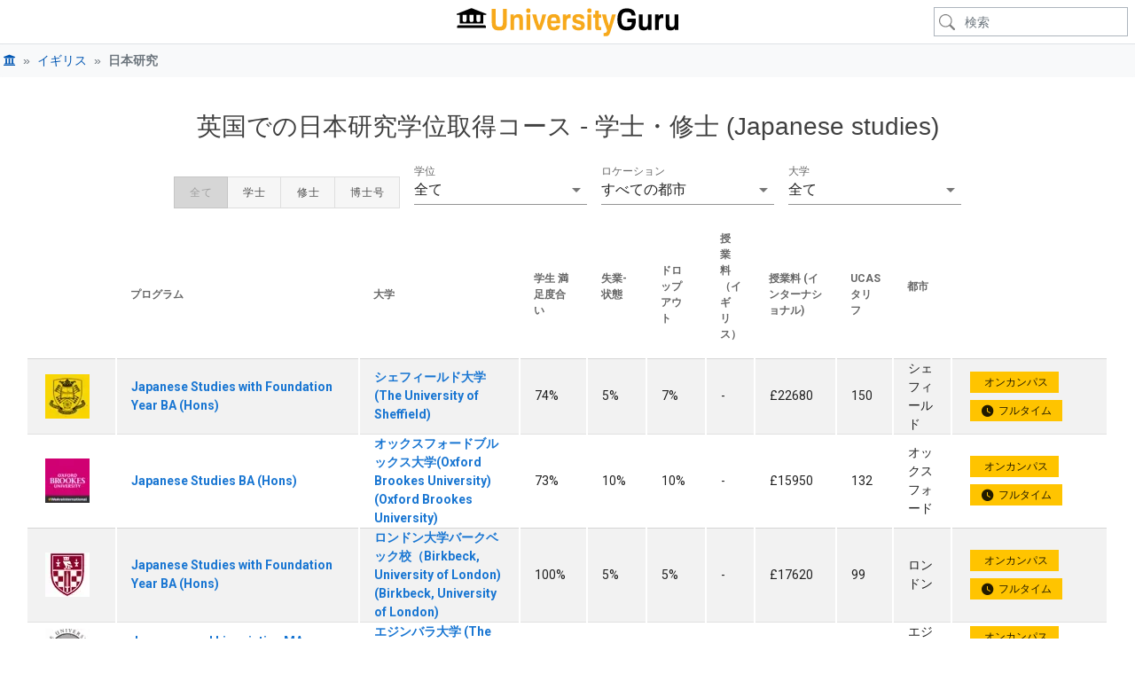

--- FILE ---
content_type: text/html; charset=UTF-8
request_url: https://www.universityguru.jp/-uk/japanese-studies
body_size: 65608
content:
<!DOCTYPE html>
<html lang="ja" >

<head>
    <meta charset="utf-8">
    <meta name="viewport" content="width=device-width, initial-scale=1, shrink-to-fit=no">
    <meta name="description" content="イギリスの大学59校での日本研究コース 12コース ✓卒業後の給与 ✓大学ランキング ✓入学条件">
    <meta name="author" content="Course Guru S.L.U">
    <meta name="google-site-verification" content="oYww2dEMBw-MymJ3jWL9lh2_p8H4utCB-1n9-Jp265Q">
    

    <title>イギリスでの日本研究学位コース 59 2026年</title>

    
    
    
    

    
    
    
    
    
    
    
    
    
    
    

    

    <link rel="apple-touch-icon" href="https://estatic.universityguru.com/apple-touch-icon.png" sizes="180x180">
    <link rel="icon" href="https://estatic.universityguru.com/favicon-32x32.png" type="image/png" sizes="32x32">
    <link rel="icon" href="https://estatic.universityguru.com/favicon-16x16.png" type="image/png" sizes="16x16">
    <link rel="mask-icon" href="https://estatic.universityguru.com/safari-pinned-tab.svg" color="#16204b">
    <link rel="shortcut icon" href="https://estatic.universityguru.com/favicon.ico">

    <meta name="msapplication-TileColor" content="#2b5797">
    <meta name="msapplication-TileImage" content="https://estatic.universityguru.com/mstile-144x144.png">
    <meta name="msapplication-config" content="https://estatic.universityguru.com/browserconfig.xml">
    <meta name="theme-color" content="#ffffff">


            <link rel="canonical" href="https://www.universityguru.jp/-uk/japanese-studies">
                                                        <link rel="alternate" type="text/html" href="https://www.universityguru.com/-uk/japanese-studies" hreflang="en" />
                                                                <link rel="alternate" type="text/html" href="https://www.universityguru.com/es/-uk/japanese-studies" hreflang="es" />
                                                                <link rel="alternate" type="text/html" href="https://www.universityguru.com/fr/-uk/japanese-studies" hreflang="fr" />
                                                                <link rel="alternate" type="text/html" href="https://www.universityguru.ru/-uk/japanese-studies" hreflang="ru" />
                                                                <link rel="alternate" type="text/html" href="https://www.universityguru.com/nl/-uk/japanese-studies" hreflang="nl" />
                                                                <link rel="alternate" type="text/html" href="https://www.universityguru.jp/-uk/japanese-studies" hreflang="ja" />
                                                                <link rel="alternate" type="text/html" href="https://www.universityguru.it/-uk/japanese-studies" hreflang="it" />
                                                                <link rel="alternate" type="text/html" href="https://www.universityguru.pl/-uk/japanese-studies" hreflang="pl" />
                                                                <link rel="alternate" type="text/html" href="https://www.universityguru.com/de/-uk/japanese-studies" hreflang="de" />
                                                                <link rel="alternate" type="text/html" href="https://www.universityguru.com/bg/-uk/japanese-studies" hreflang="bg" />
                                                                <link rel="alternate" type="text/html" href="https://www.universityguru.cn/-uk/japanese-studies" hreflang="zh-hans" />
                                                                <link rel="alternate" type="text/html" href="https://www.universityguru.gr/-uk/japanese-studies" hreflang="el" />
                                                                <link rel="alternate" type="text/html" href="https://www.universityguru.com/ko/-uk/japanese-studies" hreflang="ko" />
                                                                <link rel="alternate" type="text/html" href="https://www.universityguru.com/pt/-uk/japanese-studies" hreflang="pt" />
                                                                <link rel="alternate" type="text/html" href="https://www.universityguru.ro/-uk/japanese-studies" hreflang="ro" />
                                                                <link rel="alternate" type="text/html" href="https://www.universityguru.com/tr/-uk/japanese-studies" hreflang="tr" />
                            
        
        
        
        <meta property="fb:admins" content="100003211235119" />
        <meta property="og:type" content="website" />
        <meta property="og:site_name" content="UniversityGuru" />
        <meta property="og:title" content="イギリスでの日本研究学位コース 59 2026年" />
        <meta property="og:description" name="fb_description" content="イギリスの大学59校での日本研究コース 12コース ✓卒業後の給与 ✓大学ランキング ✓入学条件" />
        <meta property="og:url" content="https://www.universityguru.jp/-uk/japanese-studies" />
    
    
    

    
        
        <noscript>
            <style>
                .faq-collapse {
                    display: block !important;
                }

                #ugHeroText {
                    &.no-img {
                        height: 80px;
                        text-shadow: none;
                        color: $black;
                    }
                }
            </style>
        </noscript>

                    <style>
                
html{-webkit-tap-highlight-color:transparent}article,aside,figcaption,figure,footer,header,hgroup,main,nav,section{display:block}[tabindex="-1"]:focus:not(:focus-visible){outline:0!important}hr{box-sizing:content-box;height:0;overflow:visible}h3,h4,h5,h6{margin-bottom:.5rem;margin-top:0}abbr[data-original-title],abbr[title]{border-bottom:0;cursor:help;text-decoration:underline;text-decoration:underline dotted;text-decoration-skip-ink:none}address{font-style:normal;line-height:inherit}address,dl,ol,ul{margin-bottom:1rem}dl,ol,ul{margin-top:0}ol ol,ol ul,ul ol,ul ul{margin-bottom:0}dt{font-weight:700}dd{margin-bottom:.5rem;margin-left:0}blockquote{margin:0 0 1rem}b{font-weight:bolder}small{font-size:80%}sub,sup{font-size:75%;line-height:0;position:relative;vertical-align:baseline}sub{bottom:-.25em}sup{top:-.5em}a:hover{color:#007bff;text-decoration:underline}a:not([href]):not([class]),a:not([href]):not([class]):hover{color:inherit;text-decoration:none}code,kbd,pre,samp{font-family:SFMono-Regular,Menlo,Monaco,Consolas,Liberation Mono,Courier New,monospace;font-size:1em}pre{margin-bottom:1rem;margin-top:0;overflow:auto;-ms-overflow-style:scrollbar}figure{margin:0 0 1rem}img{border-style:none}img,svg{vertical-align:middle}svg{overflow:hidden}table{border-collapse:collapse}caption{caption-side:bottom;color:#6c757d;padding-bottom:.75rem;padding-top:.75rem;text-align:left}th{text-align:inherit;text-align:-webkit-match-parent}label{display:inline-block;margin-bottom:.5rem}button:focus:not(:focus-visible){outline:0}input,optgroup,select,textarea{font-family:inherit;font-size:inherit;line-height:inherit;margin:0}input{overflow:visible}select{text-transform:none}[role=button]{cursor:pointer}select{word-wrap:normal}[type=reset],[type=submit]{-webkit-appearance:button}[type=button]:not(:disabled),[type=reset]:not(:disabled),[type=submit]:not(:disabled),button:not(:disabled){cursor:pointer}[type=reset]::-moz-focus-inner,[type=submit]::-moz-focus-inner{border-style:none;padding:0}input[type=checkbox],input[type=radio]{box-sizing:border-box;padding:0}textarea{overflow:auto;resize:vertical}fieldset{border:0;margin:0;min-width:0;padding:0}legend{color:inherit;display:block;font-size:1.5rem;line-height:inherit;margin-bottom:.5rem;max-width:100%;padding:0;white-space:normal;width:100%}progress{vertical-align:baseline}[type=number]::-webkit-inner-spin-button,[type=number]::-webkit-outer-spin-button{height:auto}[type=search]{-webkit-appearance:none;outline-offset:-2px}[type=search]::-webkit-search-decoration{-webkit-appearance:none}output{display:inline-block}summary{cursor:pointer;display:list-item}template{display:none}[hidden]{display:none!important}.h1,.h2,.h3,.h4,.h5,.h6,h3,h4,h5,h6{font-weight:500;line-height:1.2;margin-bottom:.5rem}.h1{font-size:2.5rem}.h2{font-size:2rem}.h3,h3{font-size:1.75rem}.h4,h4{font-size:1.5rem}.h5,h5{font-size:1.25rem}.h6,h6{font-size:1rem}.lead{font-size:1.25rem;font-weight:300}.display-1{font-size:6rem}.display-1,.display-2{font-weight:300;line-height:1.2}.display-2{font-size:5.5rem}.display-3{font-size:4.5rem}.display-3,.display-4{font-weight:300;line-height:1.2}.display-4{font-size:3.5rem}hr{border:0;border-top:1px solid rgba(0,0,0,.1);margin-bottom:1rem;margin-top:1rem}.small,small{font-size:.875em;font-weight:400}.mark,mark{background-color:#fcf8e3;padding:.2em}.list-inline{list-style:none;padding-left:0}.list-inline-item{display:inline-block}.list-inline-item:not(:last-child){margin-right:.5rem}.initialism{font-size:90%;text-transform:uppercase}.blockquote{font-size:1.25rem;margin-bottom:1rem}.blockquote-footer{color:#6c757d;display:block;font-size:.875em}.blockquote-footer:before{content:"— "}.img-fluid,.img-thumbnail{height:auto;max-width:100%}.img-thumbnail{background-color:#fff;border:1px solid #dee2e6;border-radius:.25rem;box-shadow:0 1px 2px rgba(0,0,0,.075);padding:.25rem}.figure{display:inline-block}.figure-img{line-height:1;margin-bottom:.5rem}.figure-caption{color:#6c757d;font-size:90%}.container,.container-fluid,.container-lg,.container-md,.container-sm,.container-xl{margin-left:auto;margin-right:auto;padding-left:15px;padding-right:15px;width:100%}@media(min-width:576px){.container,.container-sm{max-width:540px}}@media(min-width:768px){.container,.container-md,.container-sm{max-width:720px}}@media(min-width:992px){.container,.container-lg,.container-md,.container-sm{max-width:960px}}@media(min-width:1200px){.container,.container-lg,.container-md,.container-sm,.container-xl{max-width:1140px}}.row{display:flex;flex-wrap:wrap;margin-left:-15px;margin-right:-15px}.no-gutters{margin-left:0;margin-right:0}.no-gutters>.col,.no-gutters>[class*=col-]{padding-left:0;padding-right:0}.col,.col-1,.col-10,.col-11,.col-12,.col-2,.col-3,.col-4,.col-5,.col-6,.col-7,.col-8,.col-9,.col-auto,.col-lg,.col-lg-1,.col-lg-10,.col-lg-11,.col-lg-12,.col-lg-2,.col-lg-3,.col-lg-4,.col-lg-5,.col-lg-6,.col-lg-7,.col-lg-8,.col-lg-9,.col-lg-auto,.col-md,.col-md-1,.col-md-10,.col-md-11,.col-md-12,.col-md-2,.col-md-3,.col-md-4,.col-md-5,.col-md-6,.col-md-7,.col-md-8,.col-md-9,.col-md-auto,.col-sm,.col-sm-1,.col-sm-10,.col-sm-11,.col-sm-12,.col-sm-2,.col-sm-3,.col-sm-4,.col-sm-5,.col-sm-6,.col-sm-7,.col-sm-8,.col-sm-9,.col-sm-auto,.col-xl,.col-xl-1,.col-xl-10,.col-xl-11,.col-xl-12,.col-xl-2,.col-xl-3,.col-xl-4,.col-xl-5,.col-xl-6,.col-xl-7,.col-xl-8,.col-xl-9,.col-xl-auto{padding-left:15px;padding-right:15px;position:relative;width:100%}.col{flex-basis:0;flex-grow:1;max-width:100%}.row-cols-1>*{flex:0 0 100%;max-width:100%}.row-cols-2>*{flex:0 0 50%;max-width:50%}.row-cols-3>*{flex:0 0 33.3333333333%;max-width:33.3333333333%}.row-cols-4>*{flex:0 0 25%;max-width:25%}.row-cols-5>*{flex:0 0 20%;max-width:20%}.row-cols-6>*{flex:0 0 16.6666666667%;max-width:16.6666666667%}.col-auto{flex:0 0 auto;max-width:100%;width:auto}.col-1{flex:0 0 8.33333333%;max-width:8.33333333%}.col-2{flex:0 0 16.66666667%;max-width:16.66666667%}.col-3{flex:0 0 25%;max-width:25%}.col-4{flex:0 0 33.33333333%;max-width:33.33333333%}.col-5{flex:0 0 41.66666667%;max-width:41.66666667%}.col-6{flex:0 0 50%;max-width:50%}.col-7{flex:0 0 58.33333333%;max-width:58.33333333%}.col-8{flex:0 0 66.66666667%;max-width:66.66666667%}.col-9{flex:0 0 75%;max-width:75%}.col-10{flex:0 0 83.33333333%;max-width:83.33333333%}.col-11{flex:0 0 91.66666667%;max-width:91.66666667%}.col-12{flex:0 0 100%;max-width:100%}.order-first{order:-1}.order-last{order:13}.order-0{order:0}.order-1{order:1}.order-2{order:2}.order-3{order:3}.order-4{order:4}.order-5{order:5}.order-6{order:6}.order-7{order:7}.order-8{order:8}.order-9{order:9}.order-10{order:10}.order-11{order:11}.order-12{order:12}.offset-1{margin-left:8.33333333%}.offset-2{margin-left:16.66666667%}.offset-3{margin-left:25%}.offset-4{margin-left:33.33333333%}.offset-5{margin-left:41.66666667%}.offset-6{margin-left:50%}.offset-7{margin-left:58.33333333%}.offset-8{margin-left:66.66666667%}.offset-9{margin-left:75%}.offset-10{margin-left:83.33333333%}.offset-11{margin-left:91.66666667%}@media(min-width:576px){.col-sm{flex-basis:0;flex-grow:1;max-width:100%}.row-cols-sm-1>*{flex:0 0 100%;max-width:100%}.row-cols-sm-2>*{flex:0 0 50%;max-width:50%}.row-cols-sm-3>*{flex:0 0 33.3333333333%;max-width:33.3333333333%}.row-cols-sm-4>*{flex:0 0 25%;max-width:25%}.row-cols-sm-5>*{flex:0 0 20%;max-width:20%}.row-cols-sm-6>*{flex:0 0 16.6666666667%;max-width:16.6666666667%}.col-sm-auto{flex:0 0 auto;max-width:100%;width:auto}.col-sm-1{flex:0 0 8.33333333%;max-width:8.33333333%}.col-sm-2{flex:0 0 16.66666667%;max-width:16.66666667%}.col-sm-3{flex:0 0 25%;max-width:25%}.col-sm-4{flex:0 0 33.33333333%;max-width:33.33333333%}.col-sm-5{flex:0 0 41.66666667%;max-width:41.66666667%}.col-sm-6{flex:0 0 50%;max-width:50%}.col-sm-7{flex:0 0 58.33333333%;max-width:58.33333333%}.col-sm-8{flex:0 0 66.66666667%;max-width:66.66666667%}.col-sm-9{flex:0 0 75%;max-width:75%}.col-sm-10{flex:0 0 83.33333333%;max-width:83.33333333%}.col-sm-11{flex:0 0 91.66666667%;max-width:91.66666667%}.col-sm-12{flex:0 0 100%;max-width:100%}.order-sm-first{order:-1}.order-sm-last{order:13}.order-sm-0{order:0}.order-sm-1{order:1}.order-sm-2{order:2}.order-sm-3{order:3}.order-sm-4{order:4}.order-sm-5{order:5}.order-sm-6{order:6}.order-sm-7{order:7}.order-sm-8{order:8}.order-sm-9{order:9}.order-sm-10{order:10}.order-sm-11{order:11}.order-sm-12{order:12}.offset-sm-0{margin-left:0}.offset-sm-1{margin-left:8.33333333%}.offset-sm-2{margin-left:16.66666667%}.offset-sm-3{margin-left:25%}.offset-sm-4{margin-left:33.33333333%}.offset-sm-5{margin-left:41.66666667%}.offset-sm-6{margin-left:50%}.offset-sm-7{margin-left:58.33333333%}.offset-sm-8{margin-left:66.66666667%}.offset-sm-9{margin-left:75%}.offset-sm-10{margin-left:83.33333333%}.offset-sm-11{margin-left:91.66666667%}}@media(min-width:768px){.col-md{flex-basis:0;flex-grow:1;max-width:100%}.row-cols-md-1>*{flex:0 0 100%;max-width:100%}.row-cols-md-2>*{flex:0 0 50%;max-width:50%}.row-cols-md-3>*{flex:0 0 33.3333333333%;max-width:33.3333333333%}.row-cols-md-4>*{flex:0 0 25%;max-width:25%}.row-cols-md-5>*{flex:0 0 20%;max-width:20%}.row-cols-md-6>*{flex:0 0 16.6666666667%;max-width:16.6666666667%}.col-md-auto{flex:0 0 auto;max-width:100%;width:auto}.col-md-1{flex:0 0 8.33333333%;max-width:8.33333333%}.col-md-2{flex:0 0 16.66666667%;max-width:16.66666667%}.col-md-3{flex:0 0 25%;max-width:25%}.col-md-4{flex:0 0 33.33333333%;max-width:33.33333333%}.col-md-5{flex:0 0 41.66666667%;max-width:41.66666667%}.col-md-6{flex:0 0 50%;max-width:50%}.col-md-7{flex:0 0 58.33333333%;max-width:58.33333333%}.col-md-8{flex:0 0 66.66666667%;max-width:66.66666667%}.col-md-9{flex:0 0 75%;max-width:75%}.col-md-10{flex:0 0 83.33333333%;max-width:83.33333333%}.col-md-11{flex:0 0 91.66666667%;max-width:91.66666667%}.col-md-12{flex:0 0 100%;max-width:100%}.order-md-first{order:-1}.order-md-last{order:13}.order-md-0{order:0}.order-md-1{order:1}.order-md-2{order:2}.order-md-3{order:3}.order-md-4{order:4}.order-md-5{order:5}.order-md-6{order:6}.order-md-7{order:7}.order-md-8{order:8}.order-md-9{order:9}.order-md-10{order:10}.order-md-11{order:11}.order-md-12{order:12}.offset-md-0{margin-left:0}.offset-md-1{margin-left:8.33333333%}.offset-md-2{margin-left:16.66666667%}.offset-md-3{margin-left:25%}.offset-md-4{margin-left:33.33333333%}.offset-md-5{margin-left:41.66666667%}.offset-md-6{margin-left:50%}.offset-md-7{margin-left:58.33333333%}.offset-md-8{margin-left:66.66666667%}.offset-md-9{margin-left:75%}.offset-md-10{margin-left:83.33333333%}.offset-md-11{margin-left:91.66666667%}}@media(min-width:992px){.col-lg{flex-basis:0;flex-grow:1;max-width:100%}.row-cols-lg-1>*{flex:0 0 100%;max-width:100%}.row-cols-lg-2>*{flex:0 0 50%;max-width:50%}.row-cols-lg-3>*{flex:0 0 33.3333333333%;max-width:33.3333333333%}.row-cols-lg-4>*{flex:0 0 25%;max-width:25%}.row-cols-lg-5>*{flex:0 0 20%;max-width:20%}.row-cols-lg-6>*{flex:0 0 16.6666666667%;max-width:16.6666666667%}.col-lg-auto{flex:0 0 auto;max-width:100%;width:auto}.col-lg-1{flex:0 0 8.33333333%;max-width:8.33333333%}.col-lg-2{flex:0 0 16.66666667%;max-width:16.66666667%}.col-lg-3{flex:0 0 25%;max-width:25%}.col-lg-4{flex:0 0 33.33333333%;max-width:33.33333333%}.col-lg-5{flex:0 0 41.66666667%;max-width:41.66666667%}.col-lg-6{flex:0 0 50%;max-width:50%}.col-lg-7{flex:0 0 58.33333333%;max-width:58.33333333%}.col-lg-8{flex:0 0 66.66666667%;max-width:66.66666667%}.col-lg-9{flex:0 0 75%;max-width:75%}.col-lg-10{flex:0 0 83.33333333%;max-width:83.33333333%}.col-lg-11{flex:0 0 91.66666667%;max-width:91.66666667%}.col-lg-12{flex:0 0 100%;max-width:100%}.order-lg-first{order:-1}.order-lg-last{order:13}.order-lg-0{order:0}.order-lg-1{order:1}.order-lg-2{order:2}.order-lg-3{order:3}.order-lg-4{order:4}.order-lg-5{order:5}.order-lg-6{order:6}.order-lg-7{order:7}.order-lg-8{order:8}.order-lg-9{order:9}.order-lg-10{order:10}.order-lg-11{order:11}.order-lg-12{order:12}.offset-lg-0{margin-left:0}.offset-lg-1{margin-left:8.33333333%}.offset-lg-2{margin-left:16.66666667%}.offset-lg-3{margin-left:25%}.offset-lg-4{margin-left:33.33333333%}.offset-lg-5{margin-left:41.66666667%}.offset-lg-6{margin-left:50%}.offset-lg-7{margin-left:58.33333333%}.offset-lg-8{margin-left:66.66666667%}.offset-lg-9{margin-left:75%}.offset-lg-10{margin-left:83.33333333%}.offset-lg-11{margin-left:91.66666667%}}@media(min-width:1200px){.col-xl{flex-basis:0;flex-grow:1;max-width:100%}.row-cols-xl-1>*{flex:0 0 100%;max-width:100%}.row-cols-xl-2>*{flex:0 0 50%;max-width:50%}.row-cols-xl-3>*{flex:0 0 33.3333333333%;max-width:33.3333333333%}.row-cols-xl-4>*{flex:0 0 25%;max-width:25%}.row-cols-xl-5>*{flex:0 0 20%;max-width:20%}.row-cols-xl-6>*{flex:0 0 16.6666666667%;max-width:16.6666666667%}.col-xl-auto{flex:0 0 auto;max-width:100%;width:auto}.col-xl-1{flex:0 0 8.33333333%;max-width:8.33333333%}.col-xl-2{flex:0 0 16.66666667%;max-width:16.66666667%}.col-xl-3{flex:0 0 25%;max-width:25%}.col-xl-4{flex:0 0 33.33333333%;max-width:33.33333333%}.col-xl-5{flex:0 0 41.66666667%;max-width:41.66666667%}.col-xl-6{flex:0 0 50%;max-width:50%}.col-xl-7{flex:0 0 58.33333333%;max-width:58.33333333%}.col-xl-8{flex:0 0 66.66666667%;max-width:66.66666667%}.col-xl-9{flex:0 0 75%;max-width:75%}.col-xl-10{flex:0 0 83.33333333%;max-width:83.33333333%}.col-xl-11{flex:0 0 91.66666667%;max-width:91.66666667%}.col-xl-12{flex:0 0 100%;max-width:100%}.order-xl-first{order:-1}.order-xl-last{order:13}.order-xl-0{order:0}.order-xl-1{order:1}.order-xl-2{order:2}.order-xl-3{order:3}.order-xl-4{order:4}.order-xl-5{order:5}.order-xl-6{order:6}.order-xl-7{order:7}.order-xl-8{order:8}.order-xl-9{order:9}.order-xl-10{order:10}.order-xl-11{order:11}.order-xl-12{order:12}.offset-xl-0{margin-left:0}.offset-xl-1{margin-left:8.33333333%}.offset-xl-2{margin-left:16.66666667%}.offset-xl-3{margin-left:25%}.offset-xl-4{margin-left:33.33333333%}.offset-xl-5{margin-left:41.66666667%}.offset-xl-6{margin-left:50%}.offset-xl-7{margin-left:58.33333333%}.offset-xl-8{margin-left:66.66666667%}.offset-xl-9{margin-left:75%}.offset-xl-10{margin-left:83.33333333%}.offset-xl-11{margin-left:91.66666667%}}.table{color:#212529;margin-bottom:1rem;width:100%}.table td,.table th{border-top:1px solid #dee2e6;padding:.75rem;vertical-align:top}.table thead th{border-bottom:2px solid #dee2e6;vertical-align:bottom}.table tbody+tbody{border-top:2px solid #dee2e6}.table-sm td,.table-sm th{padding:.3rem}.table-bordered,.table-bordered td,.table-bordered th{border:1px solid #dee2e6}.table-bordered thead td,.table-bordered thead th{border-bottom-width:2px}.table-borderless tbody+tbody,.table-borderless td,.table-borderless th,.table-borderless thead th{border:0}.table-striped tbody tr:nth-of-type(odd){background-color:rgba(0,0,0,.05)}.table-hover tbody tr:hover{background-color:rgba(0,0,0,.075);color:#212529}.table-soft,.table-soft>td,.table-soft>th{background-color:#fcfcfc}.table-soft tbody+tbody,.table-soft td,.table-soft th,.table-soft thead th{border-color:#f9f9f9}.table-hover .table-soft:hover,.table-hover .table-soft:hover>td,.table-hover .table-soft:hover>th{background-color:#efefef}.table-ug,.table-ug>td,.table-ug>th{background-color:#fce8c2}.table-ug tbody+tbody,.table-ug td,.table-ug th,.table-ug thead th{border-color:#fad58e}.table-hover .table-ug:hover,.table-hover .table-ug:hover>td,.table-hover .table-ug:hover>th{background-color:#fbdfa9}.table-primary,.table-primary>td,.table-primary>th{background-color:#b8daff}.table-primary tbody+tbody,.table-primary td,.table-primary th,.table-primary thead th{border-color:#7abaff}.table-hover .table-primary:hover,.table-hover .table-primary:hover>td,.table-hover .table-primary:hover>th{background-color:#9ecdff}.table-secondary,.table-secondary>td,.table-secondary>th{background-color:#d6d8db}.table-secondary tbody+tbody,.table-secondary td,.table-secondary th,.table-secondary thead th{border-color:#b3b7bb}.table-hover .table-secondary:hover,.table-hover .table-secondary:hover>td,.table-hover .table-secondary:hover>th{background-color:#c8cccf}.table-success,.table-success>td,.table-success>th{background-color:#c3e6cb}.table-success tbody+tbody,.table-success td,.table-success th,.table-success thead th{border-color:#8fd19e}.table-hover .table-success:hover,.table-hover .table-success:hover>td,.table-hover .table-success:hover>th{background-color:#b1dfbb}.table-info,.table-info>td,.table-info>th{background-color:#bee5eb}.table-info tbody+tbody,.table-info td,.table-info th,.table-info thead th{border-color:#86cfda}.table-hover .table-info:hover,.table-hover .table-info:hover>td,.table-hover .table-info:hover>th{background-color:#abdde5}.table-warning,.table-warning>td,.table-warning>th{background-color:#ffeeba}.table-warning tbody+tbody,.table-warning td,.table-warning th,.table-warning thead th{border-color:#ffdf7e}.table-hover .table-warning:hover,.table-hover .table-warning:hover>td,.table-hover .table-warning:hover>th{background-color:#ffe7a0}.table-danger,.table-danger>td,.table-danger>th{background-color:#f5c6cb}.table-danger tbody+tbody,.table-danger td,.table-danger th,.table-danger thead th{border-color:#ed969e}.table-hover .table-danger:hover,.table-hover .table-danger:hover>td,.table-hover .table-danger:hover>th{background-color:#f1b1b7}.table-light,.table-light>td,.table-light>th{background-color:#fdfdfe}.table-light tbody+tbody,.table-light td,.table-light th,.table-light thead th{border-color:#fbfcfc}.table-hover .table-light:hover,.table-hover .table-light:hover>td,.table-hover .table-light:hover>th{background-color:#eef1f3}.table-dark,.table-dark>td,.table-dark>th{background-color:#c6c8ca}.table-dark tbody+tbody,.table-dark td,.table-dark th,.table-dark thead th{border-color:#95999c}.table-hover .table-dark:hover,.table-hover .table-dark:hover>td,.table-hover .table-dark:hover>th{background-color:#b9bbbd}.table-active,.table-active>td,.table-active>th,.table-hover .table-active:hover,.table-hover .table-active:hover>td,.table-hover .table-active:hover>th{background-color:rgba(0,0,0,.075)}.table .thead-dark th{background-color:#343a40;border-color:#454d55;color:#fff}.table .thead-light th{background-color:#e9ecef;border-color:#dee2e6;color:#495057}.table-dark{background-color:#343a40;color:#fff}.table-dark td,.table-dark th,.table-dark thead th{border-color:#454d55}.table-dark.table-bordered{border:0}.table-dark.table-striped tbody tr:nth-of-type(odd){background-color:hsla(0,0%,100%,.05)}.table-dark.table-hover tbody tr:hover{background-color:hsla(0,0%,100%,.075);color:#fff}@media(max-width:575.98px){.table-responsive-sm{display:block;overflow-x:auto;width:100%;-webkit-overflow-scrolling:touch}.table-responsive-sm>.table-bordered{border:0}}@media(max-width:767.98px){.table-responsive-md{display:block;overflow-x:auto;width:100%;-webkit-overflow-scrolling:touch}.table-responsive-md>.table-bordered{border:0}}@media(max-width:991.98px){.table-responsive-lg{display:block;overflow-x:auto;width:100%;-webkit-overflow-scrolling:touch}.table-responsive-lg>.table-bordered{border:0}}@media(max-width:1199.98px){.table-responsive-xl{display:block;overflow-x:auto;width:100%;-webkit-overflow-scrolling:touch}.table-responsive-xl>.table-bordered{border:0}}.table-responsive{display:block;overflow-x:auto;width:100%;-webkit-overflow-scrolling:touch}.table-responsive>.table-bordered{border:0}.form-control{background-clip:padding-box;background-color:#fff;border:1px solid #ced4da;border-radius:.25rem;box-shadow:inset 0 1px 1px rgba(0,0,0,.075);color:#495057;display:block;font-size:1rem;font-weight:400;height:calc(1.5em + .75rem + 2px);line-height:1.5;padding:.375rem .75rem;transition:border-color .15s ease-in-out,box-shadow .15s ease-in-out;width:100%}@media(prefers-reduced-motion:reduce){.form-control{transition:none}}.form-control::-ms-expand{background-color:transparent;border:0}.form-control:focus{background-color:#fff;border-color:#80bdff;box-shadow:inset 0 1px 1px rgba(0,0,0,.075);color:#495057;outline:0}.form-control::placeholder{color:#6c757d;opacity:1}.form-control:disabled,.form-control[readonly]{background-color:#e9ecef;opacity:1}input[type=date].form-control,input[type=datetime-local].form-control,input[type=month].form-control,input[type=time].form-control{appearance:none}select.form-control:-moz-focusring{color:transparent;text-shadow:0 0 0 #495057}select.form-control:focus::-ms-value{background-color:#fff;color:#495057}.form-control-file,.form-control-range{display:block;width:100%}.col-form-label{font-size:inherit;line-height:1.5;margin-bottom:0;padding-bottom:calc(.375rem + 1px);padding-top:calc(.375rem + 1px)}.col-form-label-lg{font-size:1.25rem;line-height:1.5;padding-bottom:calc(.5rem + 1px);padding-top:calc(.5rem + 1px)}.col-form-label-sm{font-size:.875rem;line-height:1.5;padding-bottom:calc(.25rem + 1px);padding-top:calc(.25rem + 1px)}.form-control-plaintext{background-color:transparent;border:solid transparent;border-width:1px 0;color:#212529;display:block;font-size:1rem;line-height:1.5;margin-bottom:0;padding:.375rem 0;width:100%}.form-control-plaintext.form-control-lg,.form-control-plaintext.form-control-sm{padding-left:0;padding-right:0}.form-control-sm{border-radius:.2rem;font-size:.875rem;height:calc(1.5em + .5rem + 2px);line-height:1.5;padding:.25rem .5rem}.form-control-lg{border-radius:.3rem;font-size:1.25rem;height:calc(1.5em + 1rem + 2px);line-height:1.5;padding:.5rem 1rem}select.form-control[multiple],select.form-control[size],textarea.form-control{height:auto}.form-group{margin-bottom:1rem}.form-text{display:block;margin-top:.25rem}.form-row{display:flex;flex-wrap:wrap;margin-left:-5px;margin-right:-5px}.form-row>.col,.form-row>[class*=col-]{padding-left:5px;padding-right:5px}.form-check{display:block;padding-left:1.25rem;position:relative}.form-check-input{margin-left:-1.25rem;margin-top:.3rem;position:absolute}.form-check-input:disabled~.form-check-label,.form-check-input[disabled]~.form-check-label{color:#6c757d}.form-check-label{margin-bottom:0}.form-check-inline{align-items:center;display:inline-flex;margin-right:.75rem;padding-left:0}.form-check-inline .form-check-input{margin-left:0;margin-right:.3125rem;margin-top:0;position:static}.valid-feedback{color:#28a745;display:none;font-size:.875em;margin-top:.25rem;width:100%}.valid-tooltip{background-color:rgba(40,167,69,.9);border-radius:.25rem;color:#fff;display:none;font-size:.875rem;left:0;line-height:1.5;margin-top:.1rem;max-width:100%;padding:.25rem .5rem;position:absolute;top:100%;z-index:5}.form-row>.col>.valid-tooltip,.form-row>[class*=col-]>.valid-tooltip{left:5px}.is-valid~.valid-feedback,.is-valid~.valid-tooltip,.was-validated :valid~.valid-feedback,.was-validated :valid~.valid-tooltip{display:block}.form-control.is-valid,.was-validated .form-control:valid{background-image:url("data:image/svg+xml;charset=utf-8,%3Csvg xmlns='http://www.w3.org/2000/svg' width='8' height='8'%3E%3Cpath fill='%2328a745' d='M2.3 6.73.6 4.53c-.4-1.04.46-1.4 1.1-.8l1.1 1.4 3.4-3.8c.6-.63 1.6-.27 1.2.7l-4 4.6c-.43.5-.8.4-1.1.1'/%3E%3C/svg%3E");background-position:right calc(.375em + .1875rem) center;background-repeat:no-repeat;background-size:calc(.75em + .375rem) calc(.75em + .375rem);border-color:#28a745;padding-right:calc(1.5em + .75rem)!important}.form-control.is-valid:focus,.was-validated .form-control:valid:focus{border-color:#28a745;box-shadow:0 0 0 .2rem rgba(40,167,69,.25)}.was-validated select.form-control:valid,select.form-control.is-valid{background-position:right 1.5rem center;padding-right:3rem!important}.was-validated textarea.form-control:valid,textarea.form-control.is-valid{background-position:top calc(.375em + .1875rem) right calc(.375em + .1875rem);padding-right:calc(1.5em + .75rem)}.custom-select.is-valid,.was-validated .custom-select:valid{background:url("data:image/svg+xml;charset=utf-8,%3Csvg xmlns='http://www.w3.org/2000/svg' width='4' height='5'%3E%3Cpath fill='%23343a40' d='M2 0 0 2h4zm0 5L0 3h4z'/%3E%3C/svg%3E") right .75rem center/8px 10px no-repeat,#fff url("data:image/svg+xml;charset=utf-8,%3Csvg xmlns='http://www.w3.org/2000/svg' width='8' height='8'%3E%3Cpath fill='%2328a745' d='M2.3 6.73.6 4.53c-.4-1.04.46-1.4 1.1-.8l1.1 1.4 3.4-3.8c.6-.63 1.6-.27 1.2.7l-4 4.6c-.43.5-.8.4-1.1.1'/%3E%3C/svg%3E") center right 1.75rem/calc(.75em + .375rem) calc(.75em + .375rem) no-repeat;border-color:#28a745;padding-right:calc(.75em + 2.3125rem)!important}.custom-select.is-valid:focus,.was-validated .custom-select:valid:focus{border-color:#28a745;box-shadow:0 0 0 .2rem rgba(40,167,69,.25)}.form-check-input.is-valid~.form-check-label,.was-validated .form-check-input:valid~.form-check-label{color:#28a745}.form-check-input.is-valid~.valid-feedback,.form-check-input.is-valid~.valid-tooltip,.was-validated .form-check-input:valid~.valid-feedback,.was-validated .form-check-input:valid~.valid-tooltip{display:block}.custom-control-input.is-valid~.custom-control-label,.was-validated .custom-control-input:valid~.custom-control-label{color:#28a745}.custom-control-input.is-valid~.custom-control-label:before,.was-validated .custom-control-input:valid~.custom-control-label:before{border-color:#28a745}.custom-control-input.is-valid:checked~.custom-control-label:before,.was-validated .custom-control-input:valid:checked~.custom-control-label:before{background-color:#34ce57;border-color:#34ce57}.custom-control-input.is-valid:focus~.custom-control-label:before,.was-validated .custom-control-input:valid:focus~.custom-control-label:before{box-shadow:0 0 0 .2rem rgba(40,167,69,.25)}.custom-control-input.is-valid:focus:not(:checked)~.custom-control-label:before,.was-validated .custom-control-input:valid:focus:not(:checked)~.custom-control-label:before{border-color:#28a745}.custom-file-input.is-valid~.custom-file-label,.was-validated .custom-file-input:valid~.custom-file-label{border-color:#28a745}.custom-file-input.is-valid:focus~.custom-file-label,.was-validated .custom-file-input:valid:focus~.custom-file-label{border-color:#28a745;box-shadow:0 0 0 .2rem rgba(40,167,69,.25)}.invalid-feedback{color:#dc3545;display:none;font-size:.875em;margin-top:.25rem;width:100%}.invalid-tooltip{background-color:rgba(220,53,69,.9);border-radius:.25rem;color:#fff;display:none;font-size:.875rem;left:0;line-height:1.5;margin-top:.1rem;max-width:100%;padding:.25rem .5rem;position:absolute;top:100%;z-index:5}.form-row>.col>.invalid-tooltip,.form-row>[class*=col-]>.invalid-tooltip{left:5px}.is-invalid~.invalid-feedback,.is-invalid~.invalid-tooltip,.was-validated :invalid~.invalid-feedback,.was-validated :invalid~.invalid-tooltip{display:block}.form-control.is-invalid,.was-validated .form-control:invalid{background-image:url("data:image/svg+xml;charset=utf-8,%3Csvg xmlns='http://www.w3.org/2000/svg' width='12' height='12' fill='none' stroke='%23dc3545'%3E%3Ccircle cx='6' cy='6' r='4.5'/%3E%3Cpath stroke-linejoin='round' d='M5.8 3.6h.4L6 6.5z'/%3E%3Ccircle cx='6' cy='8.2' r='.6' fill='%23dc3545' stroke='none'/%3E%3C/svg%3E");background-position:right calc(.375em + .1875rem) center;background-repeat:no-repeat;background-size:calc(.75em + .375rem) calc(.75em + .375rem);border-color:#dc3545;padding-right:calc(1.5em + .75rem)!important}.form-control.is-invalid:focus,.was-validated .form-control:invalid:focus{border-color:#dc3545;box-shadow:0 0 0 .2rem rgba(220,53,69,.25)}.was-validated select.form-control:invalid,select.form-control.is-invalid{background-position:right 1.5rem center;padding-right:3rem!important}.was-validated textarea.form-control:invalid,textarea.form-control.is-invalid{background-position:top calc(.375em + .1875rem) right calc(.375em + .1875rem);padding-right:calc(1.5em + .75rem)}.custom-select.is-invalid,.was-validated .custom-select:invalid{background:url("data:image/svg+xml;charset=utf-8,%3Csvg xmlns='http://www.w3.org/2000/svg' width='4' height='5'%3E%3Cpath fill='%23343a40' d='M2 0 0 2h4zm0 5L0 3h4z'/%3E%3C/svg%3E") right .75rem center/8px 10px no-repeat,#fff url("data:image/svg+xml;charset=utf-8,%3Csvg xmlns='http://www.w3.org/2000/svg' width='12' height='12' fill='none' stroke='%23dc3545'%3E%3Ccircle cx='6' cy='6' r='4.5'/%3E%3Cpath stroke-linejoin='round' d='M5.8 3.6h.4L6 6.5z'/%3E%3Ccircle cx='6' cy='8.2' r='.6' fill='%23dc3545' stroke='none'/%3E%3C/svg%3E") center right 1.75rem/calc(.75em + .375rem) calc(.75em + .375rem) no-repeat;border-color:#dc3545;padding-right:calc(.75em + 2.3125rem)!important}.custom-select.is-invalid:focus,.was-validated .custom-select:invalid:focus{border-color:#dc3545;box-shadow:0 0 0 .2rem rgba(220,53,69,.25)}.form-check-input.is-invalid~.form-check-label,.was-validated .form-check-input:invalid~.form-check-label{color:#dc3545}.form-check-input.is-invalid~.invalid-feedback,.form-check-input.is-invalid~.invalid-tooltip,.was-validated .form-check-input:invalid~.invalid-feedback,.was-validated .form-check-input:invalid~.invalid-tooltip{display:block}.custom-control-input.is-invalid~.custom-control-label,.was-validated .custom-control-input:invalid~.custom-control-label{color:#dc3545}.custom-control-input.is-invalid~.custom-control-label:before,.was-validated .custom-control-input:invalid~.custom-control-label:before{border-color:#dc3545}.custom-control-input.is-invalid:checked~.custom-control-label:before,.was-validated .custom-control-input:invalid:checked~.custom-control-label:before{background-color:#e4606d;border-color:#e4606d}.custom-control-input.is-invalid:focus~.custom-control-label:before,.was-validated .custom-control-input:invalid:focus~.custom-control-label:before{box-shadow:0 0 0 .2rem rgba(220,53,69,.25)}.custom-control-input.is-invalid:focus:not(:checked)~.custom-control-label:before,.was-validated .custom-control-input:invalid:focus:not(:checked)~.custom-control-label:before{border-color:#dc3545}.custom-file-input.is-invalid~.custom-file-label,.was-validated .custom-file-input:invalid~.custom-file-label{border-color:#dc3545}.custom-file-input.is-invalid:focus~.custom-file-label,.was-validated .custom-file-input:invalid:focus~.custom-file-label{border-color:#dc3545;box-shadow:0 0 0 .2rem rgba(220,53,69,.25)}.form-inline{align-items:center;display:flex;flex-flow:row wrap}.form-inline .form-check{width:100%}@media(min-width:576px){.form-inline label{justify-content:center}.form-inline .form-group,.form-inline label{align-items:center;display:flex;margin-bottom:0}.form-inline .form-group{flex:0 0 auto;flex-flow:row wrap}.form-inline .form-control{display:inline-block;vertical-align:middle;width:auto}.form-inline .form-control-plaintext{display:inline-block}.form-inline .custom-select,.form-inline .input-group{width:auto}.form-inline .form-check{align-items:center;display:flex;justify-content:center;padding-left:0;width:auto}.form-inline .form-check-input{flex-shrink:0;margin-left:0;margin-right:.25rem;margin-top:0;position:relative}.form-inline .custom-control{align-items:center;justify-content:center}.form-inline .custom-control-label{margin-bottom:0}}.fade{transition:opacity .15s linear}@media(prefers-reduced-motion:reduce){.fade{transition:none}}.fade:not(.show){opacity:0}.collapse:not(.show){display:none}.collapsing{height:0;overflow:hidden;position:relative;transition:height .35s ease}@media(prefers-reduced-motion:reduce){.collapsing{transition:none}}.collapsing.width{height:auto;transition:width .35s ease;width:0}@media(prefers-reduced-motion:reduce){.collapsing.width{transition:none}}.dropdown,.dropleft,.dropright,.dropup{position:relative}.dropdown-toggle{white-space:nowrap}.dropdown-toggle:after{border-bottom:0;border-left:.3em solid transparent;border-right:.3em solid transparent;border-top:.3em solid;content:"";display:inline-block;margin-left:.255em;vertical-align:.255em}.dropdown-toggle:empty:after{margin-left:0}.dropdown-menu{background-clip:padding-box;background-color:#fff;border:1px solid rgba(0,0,0,.15);border-radius:.25rem;box-shadow:0 .5rem 1rem rgba(0,0,0,.175);color:#212529;display:none;float:left;font-size:1rem;left:0;list-style:none;margin:.125rem 0 0;min-width:10rem;padding:.5rem 0;position:absolute;text-align:left;top:100%;z-index:1000}.dropdown-menu-left{left:0;right:auto}.dropdown-menu-right{left:auto;right:0}@media(min-width:576px){.dropdown-menu-sm-left{left:0;right:auto}.dropdown-menu-sm-right{left:auto;right:0}}@media(min-width:768px){.dropdown-menu-md-left{left:0;right:auto}.dropdown-menu-md-right{left:auto;right:0}}@media(min-width:992px){.dropdown-menu-lg-left{left:0;right:auto}.dropdown-menu-lg-right{left:auto;right:0}}@media(min-width:1200px){.dropdown-menu-xl-left{left:0;right:auto}.dropdown-menu-xl-right{left:auto;right:0}}.dropup .dropdown-menu{bottom:100%;margin-bottom:.125rem;margin-top:0;top:auto}.dropup .dropdown-toggle:after{border-bottom:.3em solid;border-left:.3em solid transparent;border-right:.3em solid transparent;border-top:0;content:"";display:inline-block;margin-left:.255em;vertical-align:.255em}.dropup .dropdown-toggle:empty:after{margin-left:0}.dropright .dropdown-menu{left:100%;margin-left:.125rem;margin-top:0;right:auto;top:0}.dropright .dropdown-toggle:after{border-bottom:.3em solid transparent;border-left:.3em solid;border-right:0;border-top:.3em solid transparent;content:"";display:inline-block;margin-left:.255em;vertical-align:.255em}.dropright .dropdown-toggle:empty:after{margin-left:0}.dropright .dropdown-toggle:after{vertical-align:0}.dropleft .dropdown-menu{left:auto;margin-right:.125rem;margin-top:0;right:100%;top:0}.dropleft .dropdown-toggle:after{content:"";display:inline-block;display:none;margin-left:.255em;vertical-align:.255em}.dropleft .dropdown-toggle:before{border-bottom:.3em solid transparent;border-right:.3em solid;border-top:.3em solid transparent;content:"";display:inline-block;margin-right:.255em;vertical-align:.255em}.dropleft .dropdown-toggle:empty:after{margin-left:0}.dropleft .dropdown-toggle:before{vertical-align:0}.dropdown-menu[x-placement^=bottom],.dropdown-menu[x-placement^=left],.dropdown-menu[x-placement^=right],.dropdown-menu[x-placement^=top]{bottom:auto;right:auto}.dropdown-divider{border-top:1px solid #e9ecef;height:0;margin:.5rem 0;overflow:hidden}.dropdown-item{background-color:transparent;border:0;clear:both;color:#212529;display:block;font-weight:400;padding:.25rem 1.5rem;text-align:inherit;white-space:nowrap;width:100%}.dropdown-item:focus,.dropdown-item:hover{background-color:#e9ecef;color:#16181b;text-decoration:none}.dropdown-item.active,.dropdown-item:active{background-color:#007bff;color:#fff;text-decoration:none}.dropdown-item.disabled,.dropdown-item:disabled{background-color:transparent;color:#adb5bd;pointer-events:none}.dropdown-menu.show{display:block}.dropdown-header{color:#6c757d;display:block;font-size:.875rem;margin-bottom:0;padding:.5rem 1.5rem;white-space:nowrap}.dropdown-item-text{color:#212529;display:block;padding:.25rem 1.5rem}.btn-group,.btn-group-vertical{display:inline-flex;position:relative;vertical-align:middle}.btn-group-vertical>.btn,.btn-group>.btn{flex:1 1 auto;position:relative}.btn-group-vertical>.btn.active,.btn-group-vertical>.btn:active,.btn-group-vertical>.btn:focus,.btn-group-vertical>.btn:hover,.btn-group>.btn.active,.btn-group>.btn:active,.btn-group>.btn:focus,.btn-group>.btn:hover{z-index:1}.btn-toolbar{display:flex;flex-wrap:wrap;justify-content:flex-start}.btn-toolbar .input-group{width:auto}.btn-group>.btn-group:not(:first-child),.btn-group>.btn:not(:first-child){margin-left:-1px}.btn-group>.btn-group:not(:last-child)>.btn,.btn-group>.btn:not(:last-child):not(.dropdown-toggle){border-bottom-right-radius:0;border-top-right-radius:0}.btn-group>.btn-group:not(:first-child)>.btn,.btn-group>.btn:not(:first-child){border-bottom-left-radius:0;border-top-left-radius:0}.dropdown-toggle-split{padding-left:.5625rem;padding-right:.5625rem}.dropdown-toggle-split:after,.dropright .dropdown-toggle-split:after,.dropup .dropdown-toggle-split:after{margin-left:0}.dropleft .dropdown-toggle-split:before{margin-right:0}.btn-group-sm>.btn+.dropdown-toggle-split,.btn-sm+.dropdown-toggle-split{padding-left:.375rem;padding-right:.375rem}.btn-group-lg>.btn+.dropdown-toggle-split,.btn-lg+.dropdown-toggle-split{padding-left:.75rem;padding-right:.75rem}.btn-group.show .dropdown-toggle,.btn-group.show .dropdown-toggle.btn-link{box-shadow:none}.btn-group-vertical{align-items:flex-start;flex-direction:column;justify-content:center}.btn-group-vertical>.btn,.btn-group-vertical>.btn-group{width:100%}.btn-group-vertical>.btn-group:not(:first-child),.btn-group-vertical>.btn:not(:first-child){margin-top:-1px}.btn-group-vertical>.btn-group:not(:last-child)>.btn,.btn-group-vertical>.btn:not(:last-child):not(.dropdown-toggle){border-bottom-left-radius:0;border-bottom-right-radius:0}.btn-group-vertical>.btn-group:not(:first-child)>.btn,.btn-group-vertical>.btn:not(:first-child){border-top-left-radius:0;border-top-right-radius:0}.btn-group-toggle>.btn,.btn-group-toggle>.btn-group>.btn{margin-bottom:0}.btn-group-toggle>.btn input[type=checkbox],.btn-group-toggle>.btn input[type=radio],.btn-group-toggle>.btn-group>.btn input[type=checkbox],.btn-group-toggle>.btn-group>.btn input[type=radio]{position:absolute;clip:rect(0,0,0,0);pointer-events:none}.input-group{align-items:stretch;display:flex;flex-wrap:wrap;position:relative;width:100%}.input-group>.custom-file,.input-group>.custom-select,.input-group>.form-control,.input-group>.form-control-plaintext{flex:1 1 auto;margin-bottom:0;min-width:0;position:relative;width:1%}.input-group>.custom-file+.custom-file,.input-group>.custom-file+.custom-select,.input-group>.custom-file+.form-control,.input-group>.custom-select+.custom-file,.input-group>.custom-select+.custom-select,.input-group>.custom-select+.form-control,.input-group>.form-control+.custom-file,.input-group>.form-control+.custom-select,.input-group>.form-control+.form-control,.input-group>.form-control-plaintext+.custom-file,.input-group>.form-control-plaintext+.custom-select,.input-group>.form-control-plaintext+.form-control{margin-left:-1px}.input-group>.custom-file .custom-file-input:focus~.custom-file-label,.input-group>.custom-select:focus,.input-group>.form-control:focus{z-index:3}.input-group>.custom-file .custom-file-input:focus{z-index:4}.input-group>.custom-select:not(:first-child),.input-group>.form-control:not(:first-child){border-bottom-left-radius:0;border-top-left-radius:0}.input-group>.custom-file{align-items:center;display:flex}.input-group>.custom-file:not(:last-child) .custom-file-label,.input-group>.custom-file:not(:last-child) .custom-file-label:after{border-bottom-right-radius:0;border-top-right-radius:0}.input-group>.custom-file:not(:first-child) .custom-file-label{border-bottom-left-radius:0;border-top-left-radius:0}.input-group.has-validation>.custom-file:nth-last-child(n+3) .custom-file-label,.input-group.has-validation>.custom-file:nth-last-child(n+3) .custom-file-label:after,.input-group.has-validation>.custom-select:nth-last-child(n+3),.input-group.has-validation>.form-control:nth-last-child(n+3),.input-group:not(.has-validation)>.custom-file:not(:last-child) .custom-file-label,.input-group:not(.has-validation)>.custom-file:not(:last-child) .custom-file-label:after,.input-group:not(.has-validation)>.custom-select:not(:last-child),.input-group:not(.has-validation)>.form-control:not(:last-child){border-bottom-right-radius:0;border-top-right-radius:0}.input-group-append,.input-group-prepend{display:flex}.input-group-append .btn,.input-group-prepend .btn{position:relative;z-index:2}.input-group-append .btn:focus,.input-group-prepend .btn:focus{z-index:3}.input-group-append .btn+.btn,.input-group-append .btn+.input-group-text,.input-group-append .input-group-text+.btn,.input-group-append .input-group-text+.input-group-text,.input-group-prepend .btn+.btn,.input-group-prepend .btn+.input-group-text,.input-group-prepend .input-group-text+.btn,.input-group-prepend .input-group-text+.input-group-text{margin-left:-1px}.input-group-prepend{margin-right:-1px}.input-group-append{margin-left:-1px}.input-group-text{align-items:center;background-color:#e9ecef;border:1px solid #ced4da;border-radius:.25rem;color:#495057;display:flex;font-size:1rem;font-weight:400;line-height:1.5;margin-bottom:0;padding:.375rem .75rem;text-align:center;white-space:nowrap}.input-group-text input[type=checkbox],.input-group-text input[type=radio]{margin-top:0}.input-group-lg>.custom-select,.input-group-lg>.form-control:not(textarea){height:calc(1.5em + 1rem + 2px)}.input-group-lg>.custom-select,.input-group-lg>.form-control,.input-group-lg>.input-group-append>.btn,.input-group-lg>.input-group-append>.input-group-text,.input-group-lg>.input-group-prepend>.btn,.input-group-lg>.input-group-prepend>.input-group-text{border-radius:.3rem;font-size:1.25rem;line-height:1.5;padding:.5rem 1rem}.input-group-sm>.custom-select,.input-group-sm>.form-control:not(textarea){height:calc(1.5em + .5rem + 2px)}.input-group-sm>.custom-select,.input-group-sm>.form-control,.input-group-sm>.input-group-append>.btn,.input-group-sm>.input-group-append>.input-group-text,.input-group-sm>.input-group-prepend>.btn,.input-group-sm>.input-group-prepend>.input-group-text{border-radius:.2rem;font-size:.875rem;line-height:1.5;padding:.25rem .5rem}.input-group-lg>.custom-select,.input-group-sm>.custom-select{padding-right:1.75rem}.input-group.has-validation>.input-group-append:nth-last-child(n+3)>.btn,.input-group.has-validation>.input-group-append:nth-last-child(n+3)>.input-group-text,.input-group:not(.has-validation)>.input-group-append:not(:last-child)>.btn,.input-group:not(.has-validation)>.input-group-append:not(:last-child)>.input-group-text,.input-group>.input-group-append:last-child>.btn:not(:last-child):not(.dropdown-toggle),.input-group>.input-group-append:last-child>.input-group-text:not(:last-child),.input-group>.input-group-prepend>.btn,.input-group>.input-group-prepend>.input-group-text{border-bottom-right-radius:0;border-top-right-radius:0}.input-group>.input-group-append>.btn,.input-group>.input-group-append>.input-group-text,.input-group>.input-group-prepend:first-child>.btn:not(:first-child),.input-group>.input-group-prepend:first-child>.input-group-text:not(:first-child),.input-group>.input-group-prepend:not(:first-child)>.btn,.input-group>.input-group-prepend:not(:first-child)>.input-group-text{border-bottom-left-radius:0;border-top-left-radius:0}.nav{display:flex;flex-wrap:wrap;list-style:none;margin-bottom:0;padding-left:0}.nav-link{display:block;padding:.5rem 1rem}.nav-link:focus,.nav-link:hover{text-decoration:none}.nav-link.disabled{color:#6c757d;cursor:default;pointer-events:none}.nav-tabs{border-bottom:1px solid #dee2e6}.nav-tabs .nav-link{background-color:transparent;border:1px solid transparent;border-top-left-radius:.25rem;border-top-right-radius:.25rem;margin-bottom:-1px}.nav-tabs .nav-link:focus,.nav-tabs .nav-link:hover{border-color:#e9ecef #e9ecef #dee2e6;isolation:isolate}.nav-tabs .nav-link.disabled{background-color:transparent;border-color:transparent;color:#6c757d}.nav-tabs .nav-item.show .nav-link,.nav-tabs .nav-link.active{background-color:#fff;border-color:#dee2e6 #dee2e6 #fff;color:#495057}.nav-tabs .dropdown-menu{border-top-left-radius:0;border-top-right-radius:0;margin-top:-1px}.nav-pills .nav-link{background:0 0;border:0;border-radius:.25rem}.nav-pills .nav-link.active,.nav-pills .show>.nav-link{background-color:#007bff;color:#fff}.nav-fill .nav-item,.nav-fill>.nav-link{flex:1 1 auto;text-align:center}.nav-justified .nav-item,.nav-justified>.nav-link{flex-basis:0;flex-grow:1;text-align:center}.tab-content>.tab-pane{display:none}.tab-content>.active{display:block}.navbar{padding:.5rem 1rem;position:relative}.navbar,.navbar .container,.navbar .container-fluid,.navbar .container-lg,.navbar .container-md,.navbar .container-sm,.navbar .container-xl{align-items:center;display:flex;flex-wrap:wrap;justify-content:space-between}.navbar-brand{display:inline-block;font-size:1.25rem;line-height:inherit;margin-right:1rem;padding-bottom:.3125rem;padding-top:.3125rem;white-space:nowrap}.navbar-brand:focus,.navbar-brand:hover{text-decoration:none}.navbar-nav{display:flex;flex-direction:column;list-style:none;margin-bottom:0;padding-left:0}.navbar-nav .nav-link{padding-left:0;padding-right:0}.navbar-nav .dropdown-menu{float:none;position:static}.navbar-text{display:inline-block;padding-bottom:.5rem;padding-top:.5rem}.navbar-collapse{align-items:center;flex-basis:100%;flex-grow:1}.navbar-toggler{background-color:transparent;border:1px solid transparent;border-radius:.25rem;font-size:1.25rem;line-height:1;padding:.25rem .75rem}.navbar-toggler:focus,.navbar-toggler:hover{text-decoration:none}.navbar-toggler-icon{background:50%/100% 100% no-repeat;content:"";display:inline-block;height:1.5em;vertical-align:middle;width:1.5em}.navbar-nav-scroll{max-height:75vh;overflow-y:auto}@media(max-width:575.98px){.navbar-expand-sm>.container,.navbar-expand-sm>.container-fluid,.navbar-expand-sm>.container-lg,.navbar-expand-sm>.container-md,.navbar-expand-sm>.container-sm,.navbar-expand-sm>.container-xl{padding-left:0;padding-right:0}}@media(min-width:576px){.navbar-expand-sm{flex-flow:row nowrap;justify-content:flex-start}.navbar-expand-sm .navbar-nav{flex-direction:row}.navbar-expand-sm .navbar-nav .dropdown-menu{position:absolute}.navbar-expand-sm .navbar-nav .nav-link{padding-left:.5rem;padding-right:.5rem}.navbar-expand-sm>.container,.navbar-expand-sm>.container-fluid,.navbar-expand-sm>.container-lg,.navbar-expand-sm>.container-md,.navbar-expand-sm>.container-sm,.navbar-expand-sm>.container-xl{flex-wrap:nowrap}.navbar-expand-sm .navbar-nav-scroll{overflow:visible}.navbar-expand-sm .navbar-collapse{display:flex!important;flex-basis:auto}.navbar-expand-sm .navbar-toggler{display:none}}@media(max-width:767.98px){.navbar-expand-md>.container,.navbar-expand-md>.container-fluid,.navbar-expand-md>.container-lg,.navbar-expand-md>.container-md,.navbar-expand-md>.container-sm,.navbar-expand-md>.container-xl{padding-left:0;padding-right:0}}@media(min-width:768px){.navbar-expand-md{flex-flow:row nowrap;justify-content:flex-start}.navbar-expand-md .navbar-nav{flex-direction:row}.navbar-expand-md .navbar-nav .dropdown-menu{position:absolute}.navbar-expand-md .navbar-nav .nav-link{padding-left:.5rem;padding-right:.5rem}.navbar-expand-md>.container,.navbar-expand-md>.container-fluid,.navbar-expand-md>.container-lg,.navbar-expand-md>.container-md,.navbar-expand-md>.container-sm,.navbar-expand-md>.container-xl{flex-wrap:nowrap}.navbar-expand-md .navbar-nav-scroll{overflow:visible}.navbar-expand-md .navbar-collapse{display:flex!important;flex-basis:auto}.navbar-expand-md .navbar-toggler{display:none}}@media(max-width:991.98px){.navbar-expand-lg>.container,.navbar-expand-lg>.container-fluid,.navbar-expand-lg>.container-lg,.navbar-expand-lg>.container-md,.navbar-expand-lg>.container-sm,.navbar-expand-lg>.container-xl{padding-left:0;padding-right:0}}@media(min-width:992px){.navbar-expand-lg{flex-flow:row nowrap;justify-content:flex-start}.navbar-expand-lg .navbar-nav{flex-direction:row}.navbar-expand-lg .navbar-nav .dropdown-menu{position:absolute}.navbar-expand-lg .navbar-nav .nav-link{padding-left:.5rem;padding-right:.5rem}.navbar-expand-lg>.container,.navbar-expand-lg>.container-fluid,.navbar-expand-lg>.container-lg,.navbar-expand-lg>.container-md,.navbar-expand-lg>.container-sm,.navbar-expand-lg>.container-xl{flex-wrap:nowrap}.navbar-expand-lg .navbar-nav-scroll{overflow:visible}.navbar-expand-lg .navbar-collapse{display:flex!important;flex-basis:auto}.navbar-expand-lg .navbar-toggler{display:none}}@media(max-width:1199.98px){.navbar-expand-xl>.container,.navbar-expand-xl>.container-fluid,.navbar-expand-xl>.container-lg,.navbar-expand-xl>.container-md,.navbar-expand-xl>.container-sm,.navbar-expand-xl>.container-xl{padding-left:0;padding-right:0}}@media(min-width:1200px){.navbar-expand-xl{flex-flow:row nowrap;justify-content:flex-start}.navbar-expand-xl .navbar-nav{flex-direction:row}.navbar-expand-xl .navbar-nav .dropdown-menu{position:absolute}.navbar-expand-xl .navbar-nav .nav-link{padding-left:.5rem;padding-right:.5rem}.navbar-expand-xl>.container,.navbar-expand-xl>.container-fluid,.navbar-expand-xl>.container-lg,.navbar-expand-xl>.container-md,.navbar-expand-xl>.container-sm,.navbar-expand-xl>.container-xl{flex-wrap:nowrap}.navbar-expand-xl .navbar-nav-scroll{overflow:visible}.navbar-expand-xl .navbar-collapse{display:flex!important;flex-basis:auto}.navbar-expand-xl .navbar-toggler{display:none}}.navbar-expand{flex-flow:row nowrap;justify-content:flex-start}.navbar-expand>.container,.navbar-expand>.container-fluid,.navbar-expand>.container-lg,.navbar-expand>.container-md,.navbar-expand>.container-sm,.navbar-expand>.container-xl{padding-left:0;padding-right:0}.navbar-expand .navbar-nav{flex-direction:row}.navbar-expand .navbar-nav .dropdown-menu{position:absolute}.navbar-expand .navbar-nav .nav-link{padding-left:.5rem;padding-right:.5rem}.navbar-expand>.container,.navbar-expand>.container-fluid,.navbar-expand>.container-lg,.navbar-expand>.container-md,.navbar-expand>.container-sm,.navbar-expand>.container-xl{flex-wrap:nowrap}.navbar-expand .navbar-nav-scroll{overflow:visible}.navbar-expand .navbar-collapse{display:flex!important;flex-basis:auto}.navbar-expand .navbar-toggler{display:none}.navbar-light .navbar-brand,.navbar-light .navbar-brand:focus,.navbar-light .navbar-brand:hover{color:rgba(0,0,0,.9)}.navbar-light .navbar-nav .nav-link{color:rgba(0,0,0,.5)}.navbar-light .navbar-nav .nav-link:focus,.navbar-light .navbar-nav .nav-link:hover{color:rgba(0,0,0,.7)}.navbar-light .navbar-nav .nav-link.disabled{color:rgba(0,0,0,.3)}.navbar-light .navbar-nav .active>.nav-link,.navbar-light .navbar-nav .nav-link.active,.navbar-light .navbar-nav .nav-link.show,.navbar-light .navbar-nav .show>.nav-link{color:rgba(0,0,0,.9)}.navbar-light .navbar-toggler{border-color:rgba(0,0,0,.1);color:rgba(0,0,0,.5)}.navbar-light .navbar-toggler-icon{background-image:url("data:image/svg+xml;charset=utf-8,%3Csvg xmlns='http://www.w3.org/2000/svg' width='30' height='30'%3E%3Cpath stroke='rgba(0, 0, 0, 0.5)' stroke-linecap='round' stroke-miterlimit='10' stroke-width='2' d='M4 7h22M4 15h22M4 23h22'/%3E%3C/svg%3E")}.navbar-light .navbar-text{color:rgba(0,0,0,.5)}.navbar-light .navbar-text a,.navbar-light .navbar-text a:focus,.navbar-light .navbar-text a:hover{color:rgba(0,0,0,.9)}.navbar-dark .navbar-brand,.navbar-dark .navbar-brand:focus,.navbar-dark .navbar-brand:hover{color:#fff}.navbar-dark .navbar-nav .nav-link{color:hsla(0,0%,100%,.5)}.navbar-dark .navbar-nav .nav-link:focus,.navbar-dark .navbar-nav .nav-link:hover{color:hsla(0,0%,100%,.75)}.navbar-dark .navbar-nav .nav-link.disabled{color:hsla(0,0%,100%,.25)}.navbar-dark .navbar-nav .active>.nav-link,.navbar-dark .navbar-nav .nav-link.active,.navbar-dark .navbar-nav .nav-link.show,.navbar-dark .navbar-nav .show>.nav-link{color:#fff}.navbar-dark .navbar-toggler{border-color:hsla(0,0%,100%,.1);color:hsla(0,0%,100%,.5)}.navbar-dark .navbar-toggler-icon{background-image:url("data:image/svg+xml;charset=utf-8,%3Csvg xmlns='http://www.w3.org/2000/svg' width='30' height='30'%3E%3Cpath stroke='rgba(255, 255, 255, 0.5)' stroke-linecap='round' stroke-miterlimit='10' stroke-width='2' d='M4 7h22M4 15h22M4 23h22'/%3E%3C/svg%3E")}.navbar-dark .navbar-text{color:hsla(0,0%,100%,.5)}.navbar-dark .navbar-text a,.navbar-dark .navbar-text a:focus,.navbar-dark .navbar-text a:hover{color:#fff}.card{display:flex;flex-direction:column;min-width:0;position:relative;word-wrap:break-word;background-clip:border-box;background-color:#fff;border:1px solid rgba(0,0,0,.125);border-radius:.25rem}.card>hr{margin-left:0;margin-right:0}.card>.list-group{border-bottom:inherit;border-top:inherit}.card>.list-group:first-child{border-top-left-radius:calc(.25rem - 1px);border-top-right-radius:calc(.25rem - 1px);border-top-width:0}.card>.list-group:last-child{border-bottom-left-radius:calc(.25rem - 1px);border-bottom-right-radius:calc(.25rem - 1px);border-bottom-width:0}.card>.card-header+.list-group,.card>.list-group+.card-footer{border-top:0}.card-body{flex:1 1 auto;min-height:1px;padding:1.25rem}.card-title{margin-bottom:.75rem}.card-subtitle{margin-top:-.375rem}.card-subtitle,.card-text:last-child{margin-bottom:0}.card-link:hover{text-decoration:none}.card-link+.card-link{margin-left:1.25rem}.card-header{background-color:rgba(0,0,0,.03);border-bottom:1px solid rgba(0,0,0,.125);margin-bottom:0;padding:.75rem 1.25rem}.card-header:first-child{border-radius:calc(.25rem - 1px) calc(.25rem - 1px) 0 0}.card-footer{background-color:rgba(0,0,0,.03);border-top:1px solid rgba(0,0,0,.125);padding:.75rem 1.25rem}.card-footer:last-child{border-radius:0 0 calc(.25rem - 1px) calc(.25rem - 1px)}.card-header-tabs{border-bottom:0;margin-bottom:-.75rem}.card-header-pills,.card-header-tabs{margin-left:-.625rem;margin-right:-.625rem}.card-img-overlay{border-radius:calc(.25rem - 1px);bottom:0;left:0;padding:1.25rem;position:absolute;right:0;top:0}.card-img,.card-img-bottom,.card-img-top{flex-shrink:0;width:100%}.card-img,.card-img-top{border-top-left-radius:calc(.25rem - 1px);border-top-right-radius:calc(.25rem - 1px)}.card-img,.card-img-bottom{border-bottom-left-radius:calc(.25rem - 1px);border-bottom-right-radius:calc(.25rem - 1px)}.card-deck .card{margin-bottom:15px}@media(min-width:576px){.card-deck{display:flex;flex-flow:row wrap;margin-left:-15px;margin-right:-15px}.card-deck .card{flex:1 0 0%;margin-bottom:0;margin-left:15px;margin-right:15px}}.card-group>.card{margin-bottom:15px}@media(min-width:576px){.card-group{display:flex;flex-flow:row wrap}.card-group>.card{flex:1 0 0%;margin-bottom:0}.card-group>.card+.card{border-left:0;margin-left:0}.card-group>.card:not(:last-child){border-bottom-right-radius:0;border-top-right-radius:0}.card-group>.card:not(:last-child) .card-header,.card-group>.card:not(:last-child) .card-img-top{border-top-right-radius:0}.card-group>.card:not(:last-child) .card-footer,.card-group>.card:not(:last-child) .card-img-bottom{border-bottom-right-radius:0}.card-group>.card:not(:first-child){border-bottom-left-radius:0;border-top-left-radius:0}.card-group>.card:not(:first-child) .card-header,.card-group>.card:not(:first-child) .card-img-top{border-top-left-radius:0}.card-group>.card:not(:first-child) .card-footer,.card-group>.card:not(:first-child) .card-img-bottom{border-bottom-left-radius:0}}.card-columns .card{margin-bottom:.75rem}@media(min-width:576px){.card-columns{column-count:3;column-gap:1.25rem;orphans:1;widows:1}.card-columns .card{display:inline-block;width:100%}}.accordion{overflow-anchor:none}.accordion>.card{overflow:hidden}.accordion>.card:not(:last-of-type){border-bottom:0;border-bottom-left-radius:0;border-bottom-right-radius:0}.accordion>.card:not(:first-of-type){border-top-left-radius:0;border-top-right-radius:0}.accordion>.card>.card-header{border-radius:0;margin-bottom:-1px}.breadcrumb{background-color:#e9ecef;border-radius:.25rem;display:flex;flex-wrap:wrap;list-style:none;margin-bottom:1rem;padding:.75rem 1rem}.breadcrumb-item+.breadcrumb-item{padding-left:.5rem}.breadcrumb-item+.breadcrumb-item:before{color:#6c757d;content:"»";float:left;padding-right:.5rem}.breadcrumb-item+.breadcrumb-item:hover:before{text-decoration:underline;text-decoration:none}.breadcrumb-item.active{color:#6c757d}.pagination{border-radius:0;display:flex;list-style:none;padding-left:0}.page-link{background-color:#fff;border:1px solid #dee2e6;color:#007bff;display:block;line-height:1.25;margin-left:-1px;padding:.5rem .75rem;position:relative}.page-link:hover{background-color:#e9ecef;border-color:#dee2e6;color:#0056b3;text-decoration:none;z-index:2}.page-link:focus{box-shadow:0 0 0 .2rem rgba(0,123,255,.25);outline:0;z-index:3}.page-item:first-child .page-link{border-bottom-left-radius:0;border-top-left-radius:0;margin-left:0}.page-item:last-child .page-link{border-bottom-right-radius:0;border-top-right-radius:0}.page-item.active .page-link{background-color:#007bff;border-color:#007bff;color:#fff;z-index:3}.page-item.disabled .page-link{background-color:#fff;border-color:#dee2e6;color:#6c757d;cursor:auto;pointer-events:none}.pagination-lg .page-link{font-size:1.25rem;line-height:1.5;padding:.75rem 1.5rem}.pagination-lg .page-item:first-child .page-link{border-bottom-left-radius:.3rem;border-top-left-radius:.3rem}.pagination-lg .page-item:last-child .page-link{border-bottom-right-radius:.3rem;border-top-right-radius:.3rem}.pagination-sm .page-link{font-size:.875rem;line-height:1.5;padding:.25rem .5rem}.pagination-sm .page-item:first-child .page-link{border-bottom-left-radius:.2rem;border-top-left-radius:.2rem}.pagination-sm .page-item:last-child .page-link{border-bottom-right-radius:.2rem;border-top-right-radius:.2rem}.badge{border-radius:.25rem;display:inline-block;font-size:75%;font-weight:700;line-height:1;padding:.25em .4em;text-align:center;transition:color .15s ease-in-out,background-color .15s ease-in-out,border-color .15s ease-in-out,box-shadow .15s ease-in-out;vertical-align:baseline;white-space:nowrap}@media(prefers-reduced-motion:reduce){.badge{transition:none}}a.badge:focus,a.badge:hover{text-decoration:none}.badge:empty{display:none}.btn .badge{position:relative;top:-1px}.badge-pill{border-radius:10rem;padding-left:.6em;padding-right:.6em}.badge-soft{background-color:#f4f4f4;color:#212529}a.badge-soft:focus,a.badge-soft:hover{background-color:#dbdbdb;color:#212529}a.badge-soft.focus,a.badge-soft:focus{box-shadow:0 0 0 .2rem hsla(0,0%,96%,.5);outline:0}.badge-ug{background-color:#f6ae25;color:#212529}a.badge-ug:focus,a.badge-ug:hover{background-color:#df9509;color:#212529}a.badge-ug.focus,a.badge-ug:focus{box-shadow:0 0 0 .2rem rgba(246,174,37,.5);outline:0}.badge-primary{background-color:#007bff;color:#fff}a.badge-primary:focus,a.badge-primary:hover{background-color:#0062cc;color:#fff}a.badge-primary.focus,a.badge-primary:focus{box-shadow:0 0 0 .2rem rgba(0,123,255,.5);outline:0}.badge-secondary{background-color:#6c757d;color:#fff}a.badge-secondary:focus,a.badge-secondary:hover{background-color:#545b62;color:#fff}a.badge-secondary.focus,a.badge-secondary:focus{box-shadow:0 0 0 .2rem hsla(208,7%,46%,.5);outline:0}.badge-success{background-color:#28a745;color:#fff}a.badge-success:focus,a.badge-success:hover{background-color:#1e7e34;color:#fff}a.badge-success.focus,a.badge-success:focus{box-shadow:0 0 0 .2rem rgba(40,167,69,.5);outline:0}.badge-info{background-color:#17a2b8;color:#fff}a.badge-info:focus,a.badge-info:hover{background-color:#117a8b;color:#fff}a.badge-info.focus,a.badge-info:focus{box-shadow:0 0 0 .2rem rgba(23,162,184,.5);outline:0}.badge-warning{background-color:#ffc107;color:#212529}a.badge-warning:focus,a.badge-warning:hover{background-color:#d39e00;color:#212529}a.badge-warning.focus,a.badge-warning:focus{box-shadow:0 0 0 .2rem rgba(255,193,7,.5);outline:0}.badge-danger{background-color:#dc3545;color:#fff}a.badge-danger:focus,a.badge-danger:hover{background-color:#bd2130;color:#fff}a.badge-danger.focus,a.badge-danger:focus{box-shadow:0 0 0 .2rem rgba(220,53,69,.5);outline:0}.badge-light{background-color:#f8f9fa;color:#212529}a.badge-light:focus,a.badge-light:hover{background-color:#dae0e5;color:#212529}a.badge-light.focus,a.badge-light:focus{box-shadow:0 0 0 .2rem rgba(248,249,250,.5);outline:0}.badge-dark{background-color:#343a40;color:#fff}a.badge-dark:focus,a.badge-dark:hover{background-color:#1d2124;color:#fff}a.badge-dark.focus,a.badge-dark:focus{box-shadow:0 0 0 .2rem rgba(52,58,64,.5);outline:0}.alert{border:1px solid transparent;border-radius:.25rem;margin-bottom:1rem;padding:.75rem 1.25rem;position:relative}.alert-heading{color:inherit}.alert-link{font-weight:700}.alert-dismissible{padding-right:4rem}.alert-dismissible .close{color:inherit;padding:.75rem 1.25rem;position:absolute;right:0;top:0;z-index:2}.alert-soft{background-color:#fdfdfd;border-color:#fcfcfc}.alert-soft hr{border-top-color:#efefef}.alert-ug{background-color:#fdefd3;border-color:#fce8c2;color:#805a13}.alert-ug hr{border-top-color:#fbdfa9}.alert-ug .alert-link{color:#543b0d}.alert-primary{background-color:#cce5ff;border-color:#b8daff;color:#004085}.alert-primary hr{border-top-color:#9ecdff}.alert-primary .alert-link{color:#002752}.alert-secondary{background-color:#e2e3e5;border-color:#d6d8db;color:#383d41}.alert-secondary hr{border-top-color:#c8cccf}.alert-secondary .alert-link{color:#212326}.alert-success{background-color:#d4edda;border-color:#c3e6cb;color:#155724}.alert-success hr{border-top-color:#b1dfbb}.alert-success .alert-link{color:#0b2e13}.alert-info{background-color:#d1ecf1;border-color:#bee5eb;color:#0c5460}.alert-info hr{border-top-color:#abdde5}.alert-info .alert-link{color:#062c32}.alert-warning{background-color:#fff3cd;border-color:#ffeeba;color:#856404}.alert-warning hr{border-top-color:#ffe7a0}.alert-warning .alert-link{color:#533f02}.alert-danger{background-color:#f8d7da;border-color:#f5c6cb;color:#721c24}.alert-danger hr{border-top-color:#f1b1b7}.alert-danger .alert-link{color:#491217}.alert-light{background-color:#fefefe;border-color:#fdfdfe;color:#818182}.alert-light hr{border-top-color:#eef1f3}.alert-light .alert-link{color:#686868}.alert-dark{background-color:#d6d8d9;border-color:#c6c8ca;color:#1b1e21}.alert-dark hr{border-top-color:#b9bbbd}.alert-dark .alert-link{color:#040505}.media{align-items:flex-start;display:flex}.media-body{flex:1}.list-group{border-radius:.25rem;display:flex;flex-direction:column;margin-bottom:0;padding-left:0}.list-group-item-action{color:#495057;text-align:inherit;width:100%}.list-group-item-action:focus,.list-group-item-action:hover{background-color:#f8f9fa;color:#495057;text-decoration:none;z-index:1}.list-group-item-action:active{background-color:#e9ecef;color:#212529}.list-group-item{background-color:#fff;border:1px solid rgba(0,0,0,.125);display:block;padding:.75rem 1.25rem;position:relative}.list-group-item:first-child{border-top-left-radius:inherit;border-top-right-radius:inherit}.list-group-item:last-child{border-bottom-left-radius:inherit;border-bottom-right-radius:inherit}.list-group-item.disabled,.list-group-item:disabled{background-color:#fff;color:#6c757d;pointer-events:none}.list-group-item.active{background-color:#007bff;border-color:#007bff;color:#fff;z-index:2}.list-group-item+.list-group-item{border-top-width:0}.list-group-item+.list-group-item.active{border-top-width:1px;margin-top:-1px}.list-group-horizontal{flex-direction:row}.list-group-horizontal>.list-group-item:first-child{border-bottom-left-radius:.25rem;border-top-right-radius:0}.list-group-horizontal>.list-group-item:last-child{border-bottom-left-radius:0;border-top-right-radius:.25rem}.list-group-horizontal>.list-group-item.active{margin-top:0}.list-group-horizontal>.list-group-item+.list-group-item{border-left-width:0;border-top-width:1px}.list-group-horizontal>.list-group-item+.list-group-item.active{border-left-width:1px;margin-left:-1px}@media(min-width:576px){.list-group-horizontal-sm{flex-direction:row}.list-group-horizontal-sm>.list-group-item:first-child{border-bottom-left-radius:.25rem;border-top-right-radius:0}.list-group-horizontal-sm>.list-group-item:last-child{border-bottom-left-radius:0;border-top-right-radius:.25rem}.list-group-horizontal-sm>.list-group-item.active{margin-top:0}.list-group-horizontal-sm>.list-group-item+.list-group-item{border-left-width:0;border-top-width:1px}.list-group-horizontal-sm>.list-group-item+.list-group-item.active{border-left-width:1px;margin-left:-1px}}@media(min-width:768px){.list-group-horizontal-md{flex-direction:row}.list-group-horizontal-md>.list-group-item:first-child{border-bottom-left-radius:.25rem;border-top-right-radius:0}.list-group-horizontal-md>.list-group-item:last-child{border-bottom-left-radius:0;border-top-right-radius:.25rem}.list-group-horizontal-md>.list-group-item.active{margin-top:0}.list-group-horizontal-md>.list-group-item+.list-group-item{border-left-width:0;border-top-width:1px}.list-group-horizontal-md>.list-group-item+.list-group-item.active{border-left-width:1px;margin-left:-1px}}@media(min-width:992px){.list-group-horizontal-lg{flex-direction:row}.list-group-horizontal-lg>.list-group-item:first-child{border-bottom-left-radius:.25rem;border-top-right-radius:0}.list-group-horizontal-lg>.list-group-item:last-child{border-bottom-left-radius:0;border-top-right-radius:.25rem}.list-group-horizontal-lg>.list-group-item.active{margin-top:0}.list-group-horizontal-lg>.list-group-item+.list-group-item{border-left-width:0;border-top-width:1px}.list-group-horizontal-lg>.list-group-item+.list-group-item.active{border-left-width:1px;margin-left:-1px}}@media(min-width:1200px){.list-group-horizontal-xl{flex-direction:row}.list-group-horizontal-xl>.list-group-item:first-child{border-bottom-left-radius:.25rem;border-top-right-radius:0}.list-group-horizontal-xl>.list-group-item:last-child{border-bottom-left-radius:0;border-top-right-radius:.25rem}.list-group-horizontal-xl>.list-group-item.active{margin-top:0}.list-group-horizontal-xl>.list-group-item+.list-group-item{border-left-width:0;border-top-width:1px}.list-group-horizontal-xl>.list-group-item+.list-group-item.active{border-left-width:1px;margin-left:-1px}}.list-group-flush{border-radius:0}.list-group-flush>.list-group-item{border-width:0 0 1px}.list-group-flush>.list-group-item:last-child{border-bottom-width:0}.list-group-item-soft{background-color:#fcfcfc;color:#7f7f7f}.list-group-item-soft.list-group-item-action:focus,.list-group-item-soft.list-group-item-action:hover{background-color:#efefef;color:#7f7f7f}.list-group-item-soft.list-group-item-action.active{background-color:#7f7f7f;border-color:#7f7f7f;color:#fff}.list-group-item-ug{background-color:#fce8c2;color:#805a13}.list-group-item-ug.list-group-item-action:focus,.list-group-item-ug.list-group-item-action:hover{background-color:#fbdfa9;color:#805a13}.list-group-item-ug.list-group-item-action.active{background-color:#805a13;border-color:#805a13;color:#fff}.list-group-item-primary{background-color:#b8daff;color:#004085}.list-group-item-primary.list-group-item-action:focus,.list-group-item-primary.list-group-item-action:hover{background-color:#9ecdff;color:#004085}.list-group-item-primary.list-group-item-action.active{background-color:#004085;border-color:#004085;color:#fff}.list-group-item-secondary{background-color:#d6d8db;color:#383d41}.list-group-item-secondary.list-group-item-action:focus,.list-group-item-secondary.list-group-item-action:hover{background-color:#c8cccf;color:#383d41}.list-group-item-secondary.list-group-item-action.active{background-color:#383d41;border-color:#383d41;color:#fff}.list-group-item-success{background-color:#c3e6cb;color:#155724}.list-group-item-success.list-group-item-action:focus,.list-group-item-success.list-group-item-action:hover{background-color:#b1dfbb;color:#155724}.list-group-item-success.list-group-item-action.active{background-color:#155724;border-color:#155724;color:#fff}.list-group-item-info{background-color:#bee5eb;color:#0c5460}.list-group-item-info.list-group-item-action:focus,.list-group-item-info.list-group-item-action:hover{background-color:#abdde5;color:#0c5460}.list-group-item-info.list-group-item-action.active{background-color:#0c5460;border-color:#0c5460;color:#fff}.list-group-item-warning{background-color:#ffeeba;color:#856404}.list-group-item-warning.list-group-item-action:focus,.list-group-item-warning.list-group-item-action:hover{background-color:#ffe7a0;color:#856404}.list-group-item-warning.list-group-item-action.active{background-color:#856404;border-color:#856404;color:#fff}.list-group-item-danger{background-color:#f5c6cb;color:#721c24}.list-group-item-danger.list-group-item-action:focus,.list-group-item-danger.list-group-item-action:hover{background-color:#f1b1b7;color:#721c24}.list-group-item-danger.list-group-item-action.active{background-color:#721c24;border-color:#721c24;color:#fff}.list-group-item-light{background-color:#fdfdfe;color:#818182}.list-group-item-light.list-group-item-action:focus,.list-group-item-light.list-group-item-action:hover{background-color:#eef1f3;color:#818182}.list-group-item-light.list-group-item-action.active{background-color:#818182;border-color:#818182;color:#fff}.list-group-item-dark{background-color:#c6c8ca;color:#1b1e21}.list-group-item-dark.list-group-item-action:focus,.list-group-item-dark.list-group-item-action:hover{background-color:#b9bbbd;color:#1b1e21}.list-group-item-dark.list-group-item-action.active{background-color:#1b1e21;border-color:#1b1e21;color:#fff}.close{color:#000;float:right;font-size:1.5rem;font-weight:700;line-height:1;opacity:.5;text-shadow:0 1px 0 #fff}.close:hover{color:#000;text-decoration:none}.close:not(:disabled):not(.disabled):focus,.close:not(:disabled):not(.disabled):hover{opacity:.75}button.close{background-color:transparent;border:0;padding:0}a.close.disabled{pointer-events:none}.modal-open{overflow:hidden}.modal-open .modal{overflow-x:hidden;overflow-y:auto}.modal{display:none;height:100%;left:0;outline:0;overflow:hidden;position:fixed;top:0;width:100%;z-index:1050}.modal-dialog{margin:.5rem;pointer-events:none;position:relative;width:auto}.modal.fade .modal-dialog{transform:translateY(-50px);transition:transform .3s ease-out}@media(prefers-reduced-motion:reduce){.modal.fade .modal-dialog{transition:none}}.modal.show .modal-dialog{transform:none}.modal.modal-static .modal-dialog{transform:scale(1.02)}.modal-dialog-scrollable{display:flex;max-height:calc(100% - 1rem)}.modal-dialog-scrollable .modal-content{max-height:calc(100vh - 1rem);overflow:hidden}.modal-dialog-scrollable .modal-footer,.modal-dialog-scrollable .modal-header{flex-shrink:0}.modal-dialog-scrollable .modal-body{overflow-y:auto}.modal-dialog-centered{align-items:center;display:flex;min-height:calc(100% - 1rem)}.modal-dialog-centered:before{content:"";display:block;height:calc(100vh - 1rem);height:min-content}.modal-dialog-centered.modal-dialog-scrollable{flex-direction:column;height:100%;justify-content:center}.modal-dialog-centered.modal-dialog-scrollable .modal-content{max-height:none}.modal-dialog-centered.modal-dialog-scrollable:before{content:none}.modal-content{background-clip:padding-box;background-color:#fff;border:1px solid rgba(0,0,0,.2);border-radius:.3rem;box-shadow:0 .25rem .5rem rgba(0,0,0,.5);display:flex;flex-direction:column;outline:0;pointer-events:auto;position:relative;width:100%}.modal-backdrop{background-color:#000;height:100vh;left:0;position:fixed;top:0;width:100vw;z-index:1040}.modal-backdrop.fade{opacity:0}.modal-backdrop.show{opacity:.5}.modal-header{align-items:flex-start;border-bottom:1px solid #dee2e6;border-top-left-radius:calc(.3rem - 1px);border-top-right-radius:calc(.3rem - 1px);display:flex;justify-content:space-between;padding:1rem}.modal-header .close{margin:-1rem -1rem -1rem auto;padding:1rem}.modal-title{line-height:1.5;margin-bottom:0}.modal-body{flex:1 1 auto;padding:1rem;position:relative}.modal-footer{align-items:center;border-bottom-left-radius:calc(.3rem - 1px);border-bottom-right-radius:calc(.3rem - 1px);border-top:1px solid #dee2e6;display:flex;flex-wrap:wrap;justify-content:flex-end;padding:.75rem}.modal-footer>*{margin:.25rem}.modal-scrollbar-measure{height:50px;overflow:scroll;position:absolute;top:-9999px;width:50px}@media(min-width:576px){.modal-dialog{margin:1.75rem auto;max-width:500px}.modal-dialog-scrollable{max-height:calc(100% - 3.5rem)}.modal-dialog-scrollable .modal-content{max-height:calc(100vh - 3.5rem)}.modal-dialog-centered{min-height:calc(100% - 3.5rem)}.modal-dialog-centered:before{height:calc(100vh - 3.5rem);height:min-content}.modal-content{box-shadow:0 .5rem 1rem rgba(0,0,0,.5)}.modal-sm{max-width:300px}}@media(min-width:992px){.modal-lg,.modal-xl{max-width:800px}}@media(min-width:1200px){.modal-xl{max-width:1140px}}.tooltip{display:block;font-family:-apple-system,BlinkMacSystemFont,Segoe UI,Roboto,Helvetica Neue,Arial,Noto Sans,Liberation Sans,sans-serif,Apple Color Emoji,Segoe UI Emoji,Segoe UI Symbol,Noto Color Emoji;font-size:.875rem;font-style:normal;font-weight:400;letter-spacing:normal;line-break:auto;line-height:1.5;margin:0;position:absolute;text-align:left;text-align:start;text-decoration:none;text-shadow:none;text-transform:none;white-space:normal;word-break:normal;word-spacing:normal;z-index:1070;word-wrap:break-word;opacity:0}.tooltip.show{opacity:.9}.tooltip .arrow{display:block;height:.4rem;position:absolute;width:.8rem}.tooltip .arrow:before{border-color:transparent;border-style:solid;content:"";position:absolute}.bs-tooltip-auto[x-placement^=top],.bs-tooltip-top{padding:.4rem 0}.bs-tooltip-auto[x-placement^=top] .arrow,.bs-tooltip-top .arrow{bottom:0}.bs-tooltip-auto[x-placement^=top] .arrow:before,.bs-tooltip-top .arrow:before{border-top-color:#000;border-width:.4rem .4rem 0;top:0}.bs-tooltip-auto[x-placement^=right],.bs-tooltip-right{padding:0 .4rem}.bs-tooltip-auto[x-placement^=right] .arrow,.bs-tooltip-right .arrow{height:.8rem;left:0;width:.4rem}.bs-tooltip-auto[x-placement^=right] .arrow:before,.bs-tooltip-right .arrow:before{border-right-color:#000;border-width:.4rem .4rem .4rem 0;right:0}.bs-tooltip-auto[x-placement^=bottom],.bs-tooltip-bottom{padding:.4rem 0}.bs-tooltip-auto[x-placement^=bottom] .arrow,.bs-tooltip-bottom .arrow{top:0}.bs-tooltip-auto[x-placement^=bottom] .arrow:before,.bs-tooltip-bottom .arrow:before{border-bottom-color:#000;border-width:0 .4rem .4rem;bottom:0}.bs-tooltip-auto[x-placement^=left],.bs-tooltip-left{padding:0 .4rem}.bs-tooltip-auto[x-placement^=left] .arrow,.bs-tooltip-left .arrow{height:.8rem;right:0;width:.4rem}.bs-tooltip-auto[x-placement^=left] .arrow:before,.bs-tooltip-left .arrow:before{border-left-color:#000;border-width:.4rem 0 .4rem .4rem;left:0}.tooltip-inner{background-color:#000;border-radius:.25rem;color:#fff;max-width:200px;padding:.25rem .5rem;text-align:center}.popover{font-family:-apple-system,BlinkMacSystemFont,Segoe UI,Roboto,Helvetica Neue,Arial,Noto Sans,Liberation Sans,sans-serif,Apple Color Emoji,Segoe UI Emoji,Segoe UI Symbol,Noto Color Emoji;font-size:.875rem;font-style:normal;font-weight:400;left:0;letter-spacing:normal;line-break:auto;line-height:1.5;max-width:276px;text-align:left;text-align:start;text-decoration:none;text-shadow:none;text-transform:none;top:0;white-space:normal;word-break:normal;word-spacing:normal;z-index:1060;word-wrap:break-word;background-clip:padding-box;background-color:#fff;border:1px solid rgba(0,0,0,.2);border-radius:.3rem;box-shadow:0 .25rem .5rem rgba(0,0,0,.2)}.popover,.popover .arrow{display:block;position:absolute}.popover .arrow{height:.5rem;margin:0 .3rem;width:1rem}.popover .arrow:after,.popover .arrow:before{border-color:transparent;border-style:solid;content:"";display:block;position:absolute}.bs-popover-auto[x-placement^=top],.bs-popover-top{margin-bottom:.5rem}.bs-popover-auto[x-placement^=top]>.arrow,.bs-popover-top>.arrow{bottom:calc(-.5rem - 1px)}.bs-popover-auto[x-placement^=top]>.arrow:before,.bs-popover-top>.arrow:before{border-top-color:rgba(0,0,0,.25);border-width:.5rem .5rem 0;bottom:0}.bs-popover-auto[x-placement^=top]>.arrow:after,.bs-popover-top>.arrow:after{border-top-color:#fff;border-width:.5rem .5rem 0;bottom:1px}.bs-popover-auto[x-placement^=right],.bs-popover-right{margin-left:.5rem}.bs-popover-auto[x-placement^=right]>.arrow,.bs-popover-right>.arrow{height:1rem;left:calc(-.5rem - 1px);margin:.3rem 0;width:.5rem}.bs-popover-auto[x-placement^=right]>.arrow:before,.bs-popover-right>.arrow:before{border-right-color:rgba(0,0,0,.25);border-width:.5rem .5rem .5rem 0;left:0}.bs-popover-auto[x-placement^=right]>.arrow:after,.bs-popover-right>.arrow:after{border-right-color:#fff;border-width:.5rem .5rem .5rem 0;left:1px}.bs-popover-auto[x-placement^=bottom],.bs-popover-bottom{margin-top:.5rem}.bs-popover-auto[x-placement^=bottom]>.arrow,.bs-popover-bottom>.arrow{top:calc(-.5rem - 1px)}.bs-popover-auto[x-placement^=bottom]>.arrow:before,.bs-popover-bottom>.arrow:before{border-bottom-color:rgba(0,0,0,.25);border-width:0 .5rem .5rem;top:0}.bs-popover-auto[x-placement^=bottom]>.arrow:after,.bs-popover-bottom>.arrow:after{border-bottom-color:#fff;border-width:0 .5rem .5rem;top:1px}.bs-popover-auto[x-placement^=bottom] .popover-header:before,.bs-popover-bottom .popover-header:before{border-bottom:1px solid #f7f7f7;content:"";display:block;left:50%;margin-left:-.5rem;position:absolute;top:0;width:1rem}.bs-popover-auto[x-placement^=left],.bs-popover-left{margin-right:.5rem}.bs-popover-auto[x-placement^=left]>.arrow,.bs-popover-left>.arrow{height:1rem;margin:.3rem 0;right:calc(-.5rem - 1px);width:.5rem}.bs-popover-auto[x-placement^=left]>.arrow:before,.bs-popover-left>.arrow:before{border-left-color:rgba(0,0,0,.25);border-width:.5rem 0 .5rem .5rem;right:0}.bs-popover-auto[x-placement^=left]>.arrow:after,.bs-popover-left>.arrow:after{border-left-color:#fff;border-width:.5rem 0 .5rem .5rem;right:1px}.popover-header{background-color:#f7f7f7;border-bottom:1px solid #ebebeb;border-top-left-radius:calc(.3rem - 1px);border-top-right-radius:calc(.3rem - 1px);font-size:1rem;margin-bottom:0;padding:.5rem .75rem}.popover-header:empty{display:none}.popover-body{color:#212529;padding:.5rem .75rem}@keyframes spinner-border{to{transform:rotate(1turn)}}.spinner-border{animation:spinner-border .75s linear infinite;border:.25em solid;border-radius:50%;border-right:.25em solid transparent;display:inline-block;height:2rem;vertical-align:-.125em;width:2rem}.spinner-border-sm{border-width:.2em;height:1rem;width:1rem}@keyframes spinner-grow{0%{transform:scale(0)}50%{opacity:1;transform:none}}.spinner-grow{animation:spinner-grow .75s linear infinite;background-color:currentcolor;border-radius:50%;display:inline-block;height:2rem;opacity:0;vertical-align:-.125em;width:2rem}.spinner-grow-sm{height:1rem;width:1rem}@media(prefers-reduced-motion:reduce){.spinner-border,.spinner-grow{animation-duration:1.5s}}.align-baseline{vertical-align:baseline!important}.align-top{vertical-align:top!important}.align-middle{vertical-align:middle!important}.align-bottom{vertical-align:bottom!important}.align-text-bottom{vertical-align:text-bottom!important}.align-text-top{vertical-align:text-top!important}.bg-soft{background-color:#f4f4f4!important}a.bg-soft:focus,a.bg-soft:hover,button.bg-soft:focus,button.bg-soft:hover{background-color:#dbdbdb!important}.bg-ug{background-color:#f6ae25!important}a.bg-ug:focus,a.bg-ug:hover,button.bg-ug:focus,button.bg-ug:hover{background-color:#df9509!important}.bg-primary{background-color:#007bff!important}a.bg-primary:focus,a.bg-primary:hover,button.bg-primary:focus,button.bg-primary:hover{background-color:#0062cc!important}.bg-secondary{background-color:#6c757d!important}a.bg-secondary:focus,a.bg-secondary:hover,button.bg-secondary:focus,button.bg-secondary:hover{background-color:#545b62!important}.bg-success{background-color:#28a745!important}a.bg-success:focus,a.bg-success:hover,button.bg-success:focus,button.bg-success:hover{background-color:#1e7e34!important}.bg-info{background-color:#17a2b8!important}a.bg-info:focus,a.bg-info:hover,button.bg-info:focus,button.bg-info:hover{background-color:#117a8b!important}.bg-warning{background-color:#ffc107!important}a.bg-warning:focus,a.bg-warning:hover,button.bg-warning:focus,button.bg-warning:hover{background-color:#d39e00!important}.bg-danger{background-color:#dc3545!important}a.bg-danger:focus,a.bg-danger:hover,button.bg-danger:focus,button.bg-danger:hover{background-color:#bd2130!important}.bg-light{background-color:#f8f9fa!important}a.bg-light:focus,a.bg-light:hover,button.bg-light:focus,button.bg-light:hover{background-color:#dae0e5!important}.bg-dark{background-color:#343a40!important}a.bg-dark:focus,a.bg-dark:hover,button.bg-dark:focus,button.bg-dark:hover{background-color:#1d2124!important}.bg-white{background-color:#fff!important}.bg-transparent{background-color:transparent!important}.border{border:1px solid #dee2e6!important}.border-top{border-top:1px solid #dee2e6!important}.border-right{border-right:1px solid #dee2e6!important}.border-bottom{border-bottom:1px solid #dee2e6!important}.border-left{border-left:1px solid #dee2e6!important}.border-top-0{border-top:0!important}.border-right-0{border-right:0!important}.border-bottom-0{border-bottom:0!important}.border-left-0{border-left:0!important}.border-soft{border-color:#f4f4f4!important}.border-ug{border-color:#f6ae25!important}.border-primary{border-color:#007bff!important}.border-secondary{border-color:#6c757d!important}.border-success{border-color:#28a745!important}.border-info{border-color:#17a2b8!important}.border-warning{border-color:#ffc107!important}.border-danger{border-color:#dc3545!important}.border-light{border-color:#f8f9fa!important}.border-dark{border-color:#343a40!important}.border-white{border-color:#fff!important}.rounded-sm{border-radius:.2rem!important}.rounded{border-radius:0!important}.rounded-top{border-top-left-radius:0!important}.rounded-right,.rounded-top{border-top-right-radius:0!important}.rounded-bottom,.rounded-right{border-bottom-right-radius:0!important}.rounded-bottom,.rounded-left{border-bottom-left-radius:0!important}.rounded-left{border-top-left-radius:0!important}.rounded-lg{border-radius:1rem!important}.rounded-circle{border-radius:50%!important}.rounded-pill{border-radius:50rem!important}.rounded-0{border-radius:0!important}.clearfix:after{clear:both;content:"";display:block}.d-none{display:none!important}.d-inline{display:inline!important}.d-inline-block{display:inline-block!important}.d-block{display:block!important}.d-table{display:table!important}.d-table-row{display:table-row!important}.d-table-cell{display:table-cell!important}.d-flex{display:flex!important}.d-inline-flex{display:inline-flex!important}@media(min-width:576px){.d-sm-none{display:none!important}.d-sm-inline{display:inline!important}.d-sm-inline-block{display:inline-block!important}.d-sm-block{display:block!important}.d-sm-table{display:table!important}.d-sm-table-row{display:table-row!important}.d-sm-table-cell{display:table-cell!important}.d-sm-flex{display:flex!important}.d-sm-inline-flex{display:inline-flex!important}}@media(min-width:768px){.d-md-none{display:none!important}.d-md-inline{display:inline!important}.d-md-inline-block{display:inline-block!important}.d-md-block{display:block!important}.d-md-table{display:table!important}.d-md-table-row{display:table-row!important}.d-md-table-cell{display:table-cell!important}.d-md-flex{display:flex!important}.d-md-inline-flex{display:inline-flex!important}}@media(min-width:992px){.d-lg-none{display:none!important}.d-lg-inline{display:inline!important}.d-lg-inline-block{display:inline-block!important}.d-lg-block{display:block!important}.d-lg-table{display:table!important}.d-lg-table-row{display:table-row!important}.d-lg-table-cell{display:table-cell!important}.d-lg-flex{display:flex!important}.d-lg-inline-flex{display:inline-flex!important}}@media(min-width:1200px){.d-xl-none{display:none!important}.d-xl-inline{display:inline!important}.d-xl-inline-block{display:inline-block!important}.d-xl-block{display:block!important}.d-xl-table{display:table!important}.d-xl-table-row{display:table-row!important}.d-xl-table-cell{display:table-cell!important}.d-xl-flex{display:flex!important}.d-xl-inline-flex{display:inline-flex!important}}@media print{.d-print-none{display:none!important}.d-print-inline{display:inline!important}.d-print-inline-block{display:inline-block!important}.d-print-block{display:block!important}.d-print-table{display:table!important}.d-print-table-row{display:table-row!important}.d-print-table-cell{display:table-cell!important}.d-print-flex{display:flex!important}.d-print-inline-flex{display:inline-flex!important}}.embed-responsive{display:block;overflow:hidden;padding:0;position:relative;width:100%}.embed-responsive:before{content:"";display:block}.embed-responsive .embed-responsive-item,.embed-responsive embed,.embed-responsive iframe,.embed-responsive object,.embed-responsive video{border:0;bottom:0;height:100%;left:0;position:absolute;top:0;width:100%}.embed-responsive-21by9:before{padding-top:42.85714286%}.embed-responsive-16by9:before{padding-top:56.25%}.embed-responsive-4by3:before{padding-top:75%}.embed-responsive-1by1:before{padding-top:100%}.flex-row{flex-direction:row!important}.flex-column{flex-direction:column!important}.flex-row-reverse{flex-direction:row-reverse!important}.flex-column-reverse{flex-direction:column-reverse!important}.flex-wrap{flex-wrap:wrap!important}.flex-nowrap{flex-wrap:nowrap!important}.flex-wrap-reverse{flex-wrap:wrap-reverse!important}.flex-fill{flex:1 1 auto!important}.flex-grow-0{flex-grow:0!important}.flex-grow-1{flex-grow:1!important}.flex-shrink-0{flex-shrink:0!important}.flex-shrink-1{flex-shrink:1!important}.justify-content-start{justify-content:flex-start!important}.justify-content-end{justify-content:flex-end!important}.justify-content-center{justify-content:center!important}.justify-content-between{justify-content:space-between!important}.justify-content-around{justify-content:space-around!important}.align-items-start{align-items:flex-start!important}.align-items-end{align-items:flex-end!important}.align-items-center{align-items:center!important}.align-items-baseline{align-items:baseline!important}.align-items-stretch{align-items:stretch!important}.align-content-start{align-content:flex-start!important}.align-content-end{align-content:flex-end!important}.align-content-center{align-content:center!important}.align-content-between{align-content:space-between!important}.align-content-around{align-content:space-around!important}.align-content-stretch{align-content:stretch!important}.align-self-auto{align-self:auto!important}.align-self-start{align-self:flex-start!important}.align-self-end{align-self:flex-end!important}.align-self-center{align-self:center!important}.align-self-baseline{align-self:baseline!important}.align-self-stretch{align-self:stretch!important}@media(min-width:576px){.flex-sm-row{flex-direction:row!important}.flex-sm-column{flex-direction:column!important}.flex-sm-row-reverse{flex-direction:row-reverse!important}.flex-sm-column-reverse{flex-direction:column-reverse!important}.flex-sm-wrap{flex-wrap:wrap!important}.flex-sm-nowrap{flex-wrap:nowrap!important}.flex-sm-wrap-reverse{flex-wrap:wrap-reverse!important}.flex-sm-fill{flex:1 1 auto!important}.flex-sm-grow-0{flex-grow:0!important}.flex-sm-grow-1{flex-grow:1!important}.flex-sm-shrink-0{flex-shrink:0!important}.flex-sm-shrink-1{flex-shrink:1!important}.justify-content-sm-start{justify-content:flex-start!important}.justify-content-sm-end{justify-content:flex-end!important}.justify-content-sm-center{justify-content:center!important}.justify-content-sm-between{justify-content:space-between!important}.justify-content-sm-around{justify-content:space-around!important}.align-items-sm-start{align-items:flex-start!important}.align-items-sm-end{align-items:flex-end!important}.align-items-sm-center{align-items:center!important}.align-items-sm-baseline{align-items:baseline!important}.align-items-sm-stretch{align-items:stretch!important}.align-content-sm-start{align-content:flex-start!important}.align-content-sm-end{align-content:flex-end!important}.align-content-sm-center{align-content:center!important}.align-content-sm-between{align-content:space-between!important}.align-content-sm-around{align-content:space-around!important}.align-content-sm-stretch{align-content:stretch!important}.align-self-sm-auto{align-self:auto!important}.align-self-sm-start{align-self:flex-start!important}.align-self-sm-end{align-self:flex-end!important}.align-self-sm-center{align-self:center!important}.align-self-sm-baseline{align-self:baseline!important}.align-self-sm-stretch{align-self:stretch!important}}@media(min-width:768px){.flex-md-row{flex-direction:row!important}.flex-md-column{flex-direction:column!important}.flex-md-row-reverse{flex-direction:row-reverse!important}.flex-md-column-reverse{flex-direction:column-reverse!important}.flex-md-wrap{flex-wrap:wrap!important}.flex-md-nowrap{flex-wrap:nowrap!important}.flex-md-wrap-reverse{flex-wrap:wrap-reverse!important}.flex-md-fill{flex:1 1 auto!important}.flex-md-grow-0{flex-grow:0!important}.flex-md-grow-1{flex-grow:1!important}.flex-md-shrink-0{flex-shrink:0!important}.flex-md-shrink-1{flex-shrink:1!important}.justify-content-md-start{justify-content:flex-start!important}.justify-content-md-end{justify-content:flex-end!important}.justify-content-md-center{justify-content:center!important}.justify-content-md-between{justify-content:space-between!important}.justify-content-md-around{justify-content:space-around!important}.align-items-md-start{align-items:flex-start!important}.align-items-md-end{align-items:flex-end!important}.align-items-md-center{align-items:center!important}.align-items-md-baseline{align-items:baseline!important}.align-items-md-stretch{align-items:stretch!important}.align-content-md-start{align-content:flex-start!important}.align-content-md-end{align-content:flex-end!important}.align-content-md-center{align-content:center!important}.align-content-md-between{align-content:space-between!important}.align-content-md-around{align-content:space-around!important}.align-content-md-stretch{align-content:stretch!important}.align-self-md-auto{align-self:auto!important}.align-self-md-start{align-self:flex-start!important}.align-self-md-end{align-self:flex-end!important}.align-self-md-center{align-self:center!important}.align-self-md-baseline{align-self:baseline!important}.align-self-md-stretch{align-self:stretch!important}}@media(min-width:992px){.flex-lg-row{flex-direction:row!important}.flex-lg-column{flex-direction:column!important}.flex-lg-row-reverse{flex-direction:row-reverse!important}.flex-lg-column-reverse{flex-direction:column-reverse!important}.flex-lg-wrap{flex-wrap:wrap!important}.flex-lg-nowrap{flex-wrap:nowrap!important}.flex-lg-wrap-reverse{flex-wrap:wrap-reverse!important}.flex-lg-fill{flex:1 1 auto!important}.flex-lg-grow-0{flex-grow:0!important}.flex-lg-grow-1{flex-grow:1!important}.flex-lg-shrink-0{flex-shrink:0!important}.flex-lg-shrink-1{flex-shrink:1!important}.justify-content-lg-start{justify-content:flex-start!important}.justify-content-lg-end{justify-content:flex-end!important}.justify-content-lg-center{justify-content:center!important}.justify-content-lg-between{justify-content:space-between!important}.justify-content-lg-around{justify-content:space-around!important}.align-items-lg-start{align-items:flex-start!important}.align-items-lg-end{align-items:flex-end!important}.align-items-lg-center{align-items:center!important}.align-items-lg-baseline{align-items:baseline!important}.align-items-lg-stretch{align-items:stretch!important}.align-content-lg-start{align-content:flex-start!important}.align-content-lg-end{align-content:flex-end!important}.align-content-lg-center{align-content:center!important}.align-content-lg-between{align-content:space-between!important}.align-content-lg-around{align-content:space-around!important}.align-content-lg-stretch{align-content:stretch!important}.align-self-lg-auto{align-self:auto!important}.align-self-lg-start{align-self:flex-start!important}.align-self-lg-end{align-self:flex-end!important}.align-self-lg-center{align-self:center!important}.align-self-lg-baseline{align-self:baseline!important}.align-self-lg-stretch{align-self:stretch!important}}@media(min-width:1200px){.flex-xl-row{flex-direction:row!important}.flex-xl-column{flex-direction:column!important}.flex-xl-row-reverse{flex-direction:row-reverse!important}.flex-xl-column-reverse{flex-direction:column-reverse!important}.flex-xl-wrap{flex-wrap:wrap!important}.flex-xl-nowrap{flex-wrap:nowrap!important}.flex-xl-wrap-reverse{flex-wrap:wrap-reverse!important}.flex-xl-fill{flex:1 1 auto!important}.flex-xl-grow-0{flex-grow:0!important}.flex-xl-grow-1{flex-grow:1!important}.flex-xl-shrink-0{flex-shrink:0!important}.flex-xl-shrink-1{flex-shrink:1!important}.justify-content-xl-start{justify-content:flex-start!important}.justify-content-xl-end{justify-content:flex-end!important}.justify-content-xl-center{justify-content:center!important}.justify-content-xl-between{justify-content:space-between!important}.justify-content-xl-around{justify-content:space-around!important}.align-items-xl-start{align-items:flex-start!important}.align-items-xl-end{align-items:flex-end!important}.align-items-xl-center{align-items:center!important}.align-items-xl-baseline{align-items:baseline!important}.align-items-xl-stretch{align-items:stretch!important}.align-content-xl-start{align-content:flex-start!important}.align-content-xl-end{align-content:flex-end!important}.align-content-xl-center{align-content:center!important}.align-content-xl-between{align-content:space-between!important}.align-content-xl-around{align-content:space-around!important}.align-content-xl-stretch{align-content:stretch!important}.align-self-xl-auto{align-self:auto!important}.align-self-xl-start{align-self:flex-start!important}.align-self-xl-end{align-self:flex-end!important}.align-self-xl-center{align-self:center!important}.align-self-xl-baseline{align-self:baseline!important}.align-self-xl-stretch{align-self:stretch!important}}.float-left{float:left!important}.float-right{float:right!important}.float-none{float:none!important}@media(min-width:576px){.float-sm-left{float:left!important}.float-sm-right{float:right!important}.float-sm-none{float:none!important}}@media(min-width:768px){.float-md-left{float:left!important}.float-md-right{float:right!important}.float-md-none{float:none!important}}@media(min-width:992px){.float-lg-left{float:left!important}.float-lg-right{float:right!important}.float-lg-none{float:none!important}}@media(min-width:1200px){.float-xl-left{float:left!important}.float-xl-right{float:right!important}.float-xl-none{float:none!important}}.user-select-all{user-select:all!important}.user-select-auto{user-select:auto!important}.user-select-none{user-select:none!important}.overflow-auto{overflow:auto!important}.overflow-hidden{overflow:hidden!important}.position-static{position:static!important}.position-relative{position:relative!important}.position-absolute{position:absolute!important}.position-fixed{position:fixed!important}.position-sticky{position:sticky!important}.fixed-top{top:0}.fixed-bottom,.fixed-top{left:0;position:fixed;right:0;z-index:1030}.fixed-bottom{bottom:0}@supports(position:sticky){.sticky-top{position:sticky;top:0;z-index:1020}}.sr-only{white-space:nowrap}.sr-only-focusable:active,.sr-only-focusable:focus{white-space:normal}.shadow-sm{box-shadow:0 .125rem .25rem rgba(0,0,0,.075)!important}.shadow{box-shadow:0 .5rem 1rem rgba(0,0,0,.15)!important}.shadow-lg{box-shadow:0 1rem 3rem rgba(0,0,0,.175)!important}.shadow-none{box-shadow:none!important}.w-25{width:25%!important}.w-50{width:50%!important}.w-75{width:75%!important}.w-100{width:100%!important}.w-auto{width:auto!important}.h-25{height:25%!important}.h-50{height:50%!important}.h-75{height:75%!important}.h-100{height:100%!important}.h-auto{height:auto!important}.mw-100{max-width:100%!important}.mh-100{max-height:100%!important}.min-vw-100{min-width:100vw!important}.min-vh-100{min-height:100vh!important}.vw-100{width:100vw!important}.vh-100{height:100vh!important}.m-6{margin:4rem!important}.mt-6,.my-6{margin-top:4rem!important}.mr-6,.mx-6{margin-right:4rem!important}.mb-6,.my-6{margin-bottom:4rem!important}.ml-6,.mx-6{margin-left:4rem!important}.m-7{margin:5rem!important}.mt-7,.my-7{margin-top:5rem!important}.mr-7,.mx-7{margin-right:5rem!important}.mb-7,.my-7{margin-bottom:5rem!important}.ml-7,.mx-7{margin-left:5rem!important}.m-8{margin:6rem!important}.mt-8,.my-8{margin-top:6rem!important}.mr-8,.mx-8{margin-right:6rem!important}.mb-8,.my-8{margin-bottom:6rem!important}.ml-8,.mx-8{margin-left:6rem!important}.m-9{margin:7rem!important}.mt-9,.my-9{margin-top:7rem!important}.mr-9,.mx-9{margin-right:7rem!important}.mb-9,.my-9{margin-bottom:7rem!important}.ml-9,.mx-9{margin-left:7rem!important}.m-10{margin:8rem!important}.mt-10,.my-10{margin-top:8rem!important}.mr-10,.mx-10{margin-right:8rem!important}.mb-10,.my-10{margin-bottom:8rem!important}.ml-10,.mx-10{margin-left:8rem!important}.m-11{margin:9rem!important}.mt-11,.my-11{margin-top:9rem!important}.mr-11,.mx-11{margin-right:9rem!important}.mb-11,.my-11{margin-bottom:9rem!important}.ml-11,.mx-11{margin-left:9rem!important}.m-0{margin:0!important}.mt-0,.my-0{margin-top:0!important}.mr-0,.mx-0{margin-right:0!important}.mb-0,.my-0{margin-bottom:0!important}.ml-0,.mx-0{margin-left:0!important}.m-1{margin:.25rem!important}.mt-1,.my-1{margin-top:.25rem!important}.mr-1,.mx-1{margin-right:.25rem!important}.mb-1,.my-1{margin-bottom:.25rem!important}.ml-1,.mx-1{margin-left:.25rem!important}.m-2{margin:.5rem!important}.mt-2,.my-2{margin-top:.5rem!important}.mr-2,.mx-2{margin-right:.5rem!important}.mb-2,.my-2{margin-bottom:.5rem!important}.ml-2,.mx-2{margin-left:.5rem!important}.m-3{margin:1rem!important}.mt-3,.my-3{margin-top:1rem!important}.mr-3,.mx-3{margin-right:1rem!important}.mb-3,.my-3{margin-bottom:1rem!important}.ml-3,.mx-3{margin-left:1rem!important}.m-4{margin:1.5rem!important}.mt-4,.my-4{margin-top:1.5rem!important}.mr-4,.mx-4{margin-right:1.5rem!important}.mb-4,.my-4{margin-bottom:1.5rem!important}.ml-4,.mx-4{margin-left:1.5rem!important}.m-5{margin:3rem!important}.mt-5,.my-5{margin-top:3rem!important}.mr-5,.mx-5{margin-right:3rem!important}.mb-5,.my-5{margin-bottom:3rem!important}.ml-5,.mx-5{margin-left:3rem!important}.p-6{padding:4rem!important}.pt-6,.py-6{padding-top:4rem!important}.pr-6,.px-6{padding-right:4rem!important}.pb-6,.py-6{padding-bottom:4rem!important}.pl-6,.px-6{padding-left:4rem!important}.p-7{padding:5rem!important}.pt-7,.py-7{padding-top:5rem!important}.pr-7,.px-7{padding-right:5rem!important}.pb-7,.py-7{padding-bottom:5rem!important}.pl-7,.px-7{padding-left:5rem!important}.p-8{padding:6rem!important}.pt-8,.py-8{padding-top:6rem!important}.pr-8,.px-8{padding-right:6rem!important}.pb-8,.py-8{padding-bottom:6rem!important}.pl-8,.px-8{padding-left:6rem!important}.p-9{padding:7rem!important}.pt-9,.py-9{padding-top:7rem!important}.pr-9,.px-9{padding-right:7rem!important}.pb-9,.py-9{padding-bottom:7rem!important}.pl-9,.px-9{padding-left:7rem!important}.p-10{padding:8rem!important}.pt-10{padding-top:8rem!important}.pr-10,.px-10{padding-right:8rem!important}.pb-10{padding-bottom:8rem!important}.pl-10,.px-10{padding-left:8rem!important}.p-11{padding:9rem!important}.pt-11,.py-11{padding-top:9rem!important}.pr-11,.px-11{padding-right:9rem!important}.pb-11,.py-11{padding-bottom:9rem!important}.pl-11,.px-11{padding-left:9rem!important}.p-0{padding:0!important}.pt-0,.py-0{padding-top:0!important}.pr-0,.px-0{padding-right:0!important}.pb-0,.py-0{padding-bottom:0!important}.pl-0,.px-0{padding-left:0!important}.p-1{padding:.25rem!important}.pt-1,.py-1{padding-top:.25rem!important}.pr-1,.px-1{padding-right:.25rem!important}.pb-1,.py-1{padding-bottom:.25rem!important}.pl-1,.px-1{padding-left:.25rem!important}.p-2{padding:.5rem!important}.pt-2,.py-2{padding-top:.5rem!important}.pr-2,.px-2{padding-right:.5rem!important}.pb-2,.py-2{padding-bottom:.5rem!important}.pl-2,.px-2{padding-left:.5rem!important}.p-3{padding:1rem!important}.pt-3,.py-3{padding-top:1rem!important}.pr-3,.px-3{padding-right:1rem!important}.pb-3,.py-3{padding-bottom:1rem!important}.pl-3,.px-3{padding-left:1rem!important}.p-4{padding:1.5rem!important}.pt-4,.py-4{padding-top:1.5rem!important}.pr-4,.px-4{padding-right:1.5rem!important}.pb-4,.py-4{padding-bottom:1.5rem!important}.pl-4,.px-4{padding-left:1.5rem!important}.p-5{padding:3rem!important}.pt-5,.py-5{padding-top:3rem!important}.pr-5,.px-5{padding-right:3rem!important}.pb-5,.py-5{padding-bottom:3rem!important}.pl-5,.px-5{padding-left:3rem!important}.m-n6{margin:-4rem!important}.mt-n6,.my-n6{margin-top:-4rem!important}.mr-n6,.mx-n6{margin-right:-4rem!important}.mb-n6,.my-n6{margin-bottom:-4rem!important}.ml-n6,.mx-n6{margin-left:-4rem!important}.m-n7{margin:-5rem!important}.mt-n7,.my-n7{margin-top:-5rem!important}.mr-n7,.mx-n7{margin-right:-5rem!important}.mb-n7,.my-n7{margin-bottom:-5rem!important}.ml-n7,.mx-n7{margin-left:-5rem!important}.m-n8{margin:-6rem!important}.mt-n8,.my-n8{margin-top:-6rem!important}.mr-n8,.mx-n8{margin-right:-6rem!important}.mb-n8,.my-n8{margin-bottom:-6rem!important}.ml-n8,.mx-n8{margin-left:-6rem!important}.m-n9{margin:-7rem!important}.mt-n9,.my-n9{margin-top:-7rem!important}.mr-n9,.mx-n9{margin-right:-7rem!important}.mb-n9,.my-n9{margin-bottom:-7rem!important}.ml-n9,.mx-n9{margin-left:-7rem!important}.m-n10{margin:-8rem!important}.mt-n10,.my-n10{margin-top:-8rem!important}.mr-n10,.mx-n10{margin-right:-8rem!important}.mb-n10,.my-n10{margin-bottom:-8rem!important}.ml-n10,.mx-n10{margin-left:-8rem!important}.m-n11{margin:-9rem!important}.mt-n11,.my-n11{margin-top:-9rem!important}.mr-n11,.mx-n11{margin-right:-9rem!important}.mb-n11,.my-n11{margin-bottom:-9rem!important}.ml-n11,.mx-n11{margin-left:-9rem!important}.m-n1{margin:-.25rem!important}.mt-n1,.my-n1{margin-top:-.25rem!important}.mr-n1,.mx-n1{margin-right:-.25rem!important}.mb-n1,.my-n1{margin-bottom:-.25rem!important}.ml-n1,.mx-n1{margin-left:-.25rem!important}.m-n2{margin:-.5rem!important}.mt-n2,.my-n2{margin-top:-.5rem!important}.mr-n2,.mx-n2{margin-right:-.5rem!important}.mb-n2,.my-n2{margin-bottom:-.5rem!important}.ml-n2,.mx-n2{margin-left:-.5rem!important}.m-n3{margin:-1rem!important}.mt-n3,.my-n3{margin-top:-1rem!important}.mr-n3,.mx-n3{margin-right:-1rem!important}.mb-n3,.my-n3{margin-bottom:-1rem!important}.ml-n3,.mx-n3{margin-left:-1rem!important}.m-n4{margin:-1.5rem!important}.mt-n4,.my-n4{margin-top:-1.5rem!important}.mr-n4,.mx-n4{margin-right:-1.5rem!important}.mb-n4,.my-n4{margin-bottom:-1.5rem!important}.ml-n4,.mx-n4{margin-left:-1.5rem!important}.m-n5{margin:-3rem!important}.mt-n5,.my-n5{margin-top:-3rem!important}.mr-n5,.mx-n5{margin-right:-3rem!important}.mb-n5,.my-n5{margin-bottom:-3rem!important}.ml-n5,.mx-n5{margin-left:-3rem!important}.m-auto{margin:auto!important}.mt-auto,.my-auto{margin-top:auto!important}.mr-auto{margin-right:auto!important}.mb-auto,.my-auto{margin-bottom:auto!important}.ml-auto{margin-left:auto!important}@media(min-width:576px){.m-sm-6{margin:4rem!important}.mt-sm-6,.my-sm-6{margin-top:4rem!important}.mr-sm-6,.mx-sm-6{margin-right:4rem!important}.mb-sm-6,.my-sm-6{margin-bottom:4rem!important}.ml-sm-6,.mx-sm-6{margin-left:4rem!important}.m-sm-7{margin:5rem!important}.mt-sm-7,.my-sm-7{margin-top:5rem!important}.mr-sm-7,.mx-sm-7{margin-right:5rem!important}.mb-sm-7,.my-sm-7{margin-bottom:5rem!important}.ml-sm-7,.mx-sm-7{margin-left:5rem!important}.m-sm-8{margin:6rem!important}.mt-sm-8,.my-sm-8{margin-top:6rem!important}.mr-sm-8,.mx-sm-8{margin-right:6rem!important}.mb-sm-8,.my-sm-8{margin-bottom:6rem!important}.ml-sm-8,.mx-sm-8{margin-left:6rem!important}.m-sm-9{margin:7rem!important}.mt-sm-9,.my-sm-9{margin-top:7rem!important}.mr-sm-9,.mx-sm-9{margin-right:7rem!important}.mb-sm-9,.my-sm-9{margin-bottom:7rem!important}.ml-sm-9,.mx-sm-9{margin-left:7rem!important}.m-sm-10{margin:8rem!important}.mt-sm-10,.my-sm-10{margin-top:8rem!important}.mr-sm-10,.mx-sm-10{margin-right:8rem!important}.mb-sm-10,.my-sm-10{margin-bottom:8rem!important}.ml-sm-10,.mx-sm-10{margin-left:8rem!important}.m-sm-11{margin:9rem!important}.mt-sm-11,.my-sm-11{margin-top:9rem!important}.mr-sm-11,.mx-sm-11{margin-right:9rem!important}.mb-sm-11,.my-sm-11{margin-bottom:9rem!important}.ml-sm-11,.mx-sm-11{margin-left:9rem!important}.m-sm-0{margin:0!important}.mt-sm-0,.my-sm-0{margin-top:0!important}.mr-sm-0,.mx-sm-0{margin-right:0!important}.mb-sm-0,.my-sm-0{margin-bottom:0!important}.ml-sm-0,.mx-sm-0{margin-left:0!important}.m-sm-1{margin:.25rem!important}.mt-sm-1,.my-sm-1{margin-top:.25rem!important}.mr-sm-1,.mx-sm-1{margin-right:.25rem!important}.mb-sm-1,.my-sm-1{margin-bottom:.25rem!important}.ml-sm-1,.mx-sm-1{margin-left:.25rem!important}.m-sm-2{margin:.5rem!important}.mt-sm-2,.my-sm-2{margin-top:.5rem!important}.mr-sm-2,.mx-sm-2{margin-right:.5rem!important}.mb-sm-2,.my-sm-2{margin-bottom:.5rem!important}.ml-sm-2,.mx-sm-2{margin-left:.5rem!important}.m-sm-3{margin:1rem!important}.mt-sm-3,.my-sm-3{margin-top:1rem!important}.mr-sm-3,.mx-sm-3{margin-right:1rem!important}.mb-sm-3,.my-sm-3{margin-bottom:1rem!important}.ml-sm-3,.mx-sm-3{margin-left:1rem!important}.m-sm-4{margin:1.5rem!important}.mt-sm-4,.my-sm-4{margin-top:1.5rem!important}.mr-sm-4,.mx-sm-4{margin-right:1.5rem!important}.mb-sm-4,.my-sm-4{margin-bottom:1.5rem!important}.ml-sm-4,.mx-sm-4{margin-left:1.5rem!important}.m-sm-5{margin:3rem!important}.mt-sm-5,.my-sm-5{margin-top:3rem!important}.mr-sm-5,.mx-sm-5{margin-right:3rem!important}.mb-sm-5,.my-sm-5{margin-bottom:3rem!important}.ml-sm-5,.mx-sm-5{margin-left:3rem!important}.p-sm-6{padding:4rem!important}.pt-sm-6,.py-sm-6{padding-top:4rem!important}.pr-sm-6,.px-sm-6{padding-right:4rem!important}.pb-sm-6,.py-sm-6{padding-bottom:4rem!important}.pl-sm-6,.px-sm-6{padding-left:4rem!important}.p-sm-7{padding:5rem!important}.pt-sm-7,.py-sm-7{padding-top:5rem!important}.pr-sm-7,.px-sm-7{padding-right:5rem!important}.pb-sm-7,.py-sm-7{padding-bottom:5rem!important}.pl-sm-7,.px-sm-7{padding-left:5rem!important}.p-sm-8{padding:6rem!important}.pt-sm-8,.py-sm-8{padding-top:6rem!important}.pr-sm-8,.px-sm-8{padding-right:6rem!important}.pb-sm-8,.py-sm-8{padding-bottom:6rem!important}.pl-sm-8,.px-sm-8{padding-left:6rem!important}.p-sm-9{padding:7rem!important}.pt-sm-9,.py-sm-9{padding-top:7rem!important}.pr-sm-9,.px-sm-9{padding-right:7rem!important}.pb-sm-9,.py-sm-9{padding-bottom:7rem!important}.pl-sm-9,.px-sm-9{padding-left:7rem!important}.p-sm-10{padding:8rem!important}.pt-sm-10,.py-sm-10{padding-top:8rem!important}.pr-sm-10,.px-sm-10{padding-right:8rem!important}.pb-sm-10,.py-sm-10{padding-bottom:8rem!important}.pl-sm-10,.px-sm-10{padding-left:8rem!important}.p-sm-11{padding:9rem!important}.pt-sm-11,.py-sm-11{padding-top:9rem!important}.pr-sm-11,.px-sm-11{padding-right:9rem!important}.pb-sm-11,.py-sm-11{padding-bottom:9rem!important}.pl-sm-11,.px-sm-11{padding-left:9rem!important}.p-sm-0{padding:0!important}.pt-sm-0,.py-sm-0{padding-top:0!important}.pr-sm-0,.px-sm-0{padding-right:0!important}.pb-sm-0,.py-sm-0{padding-bottom:0!important}.pl-sm-0,.px-sm-0{padding-left:0!important}.p-sm-1{padding:.25rem!important}.pt-sm-1,.py-sm-1{padding-top:.25rem!important}.pr-sm-1,.px-sm-1{padding-right:.25rem!important}.pb-sm-1,.py-sm-1{padding-bottom:.25rem!important}.pl-sm-1,.px-sm-1{padding-left:.25rem!important}.p-sm-2{padding:.5rem!important}.pt-sm-2,.py-sm-2{padding-top:.5rem!important}.pr-sm-2,.px-sm-2{padding-right:.5rem!important}.pb-sm-2,.py-sm-2{padding-bottom:.5rem!important}.pl-sm-2,.px-sm-2{padding-left:.5rem!important}.p-sm-3{padding:1rem!important}.pt-sm-3,.py-sm-3{padding-top:1rem!important}.pr-sm-3,.px-sm-3{padding-right:1rem!important}.pb-sm-3,.py-sm-3{padding-bottom:1rem!important}.pl-sm-3,.px-sm-3{padding-left:1rem!important}.p-sm-4{padding:1.5rem!important}.pt-sm-4,.py-sm-4{padding-top:1.5rem!important}.pr-sm-4,.px-sm-4{padding-right:1.5rem!important}.pb-sm-4,.py-sm-4{padding-bottom:1.5rem!important}.pl-sm-4,.px-sm-4{padding-left:1.5rem!important}.p-sm-5{padding:3rem!important}.pt-sm-5,.py-sm-5{padding-top:3rem!important}.pr-sm-5,.px-sm-5{padding-right:3rem!important}.pb-sm-5,.py-sm-5{padding-bottom:3rem!important}.pl-sm-5,.px-sm-5{padding-left:3rem!important}.m-sm-n6{margin:-4rem!important}.mt-sm-n6,.my-sm-n6{margin-top:-4rem!important}.mr-sm-n6,.mx-sm-n6{margin-right:-4rem!important}.mb-sm-n6,.my-sm-n6{margin-bottom:-4rem!important}.ml-sm-n6,.mx-sm-n6{margin-left:-4rem!important}.m-sm-n7{margin:-5rem!important}.mt-sm-n7,.my-sm-n7{margin-top:-5rem!important}.mr-sm-n7,.mx-sm-n7{margin-right:-5rem!important}.mb-sm-n7,.my-sm-n7{margin-bottom:-5rem!important}.ml-sm-n7,.mx-sm-n7{margin-left:-5rem!important}.m-sm-n8{margin:-6rem!important}.mt-sm-n8,.my-sm-n8{margin-top:-6rem!important}.mr-sm-n8,.mx-sm-n8{margin-right:-6rem!important}.mb-sm-n8,.my-sm-n8{margin-bottom:-6rem!important}.ml-sm-n8,.mx-sm-n8{margin-left:-6rem!important}.m-sm-n9{margin:-7rem!important}.mt-sm-n9,.my-sm-n9{margin-top:-7rem!important}.mr-sm-n9,.mx-sm-n9{margin-right:-7rem!important}.mb-sm-n9,.my-sm-n9{margin-bottom:-7rem!important}.ml-sm-n9,.mx-sm-n9{margin-left:-7rem!important}.m-sm-n10{margin:-8rem!important}.mt-sm-n10,.my-sm-n10{margin-top:-8rem!important}.mr-sm-n10,.mx-sm-n10{margin-right:-8rem!important}.mb-sm-n10,.my-sm-n10{margin-bottom:-8rem!important}.ml-sm-n10,.mx-sm-n10{margin-left:-8rem!important}.m-sm-n11{margin:-9rem!important}.mt-sm-n11,.my-sm-n11{margin-top:-9rem!important}.mr-sm-n11,.mx-sm-n11{margin-right:-9rem!important}.mb-sm-n11,.my-sm-n11{margin-bottom:-9rem!important}.ml-sm-n11,.mx-sm-n11{margin-left:-9rem!important}.m-sm-n1{margin:-.25rem!important}.mt-sm-n1,.my-sm-n1{margin-top:-.25rem!important}.mr-sm-n1,.mx-sm-n1{margin-right:-.25rem!important}.mb-sm-n1,.my-sm-n1{margin-bottom:-.25rem!important}.ml-sm-n1,.mx-sm-n1{margin-left:-.25rem!important}.m-sm-n2{margin:-.5rem!important}.mt-sm-n2,.my-sm-n2{margin-top:-.5rem!important}.mr-sm-n2,.mx-sm-n2{margin-right:-.5rem!important}.mb-sm-n2,.my-sm-n2{margin-bottom:-.5rem!important}.ml-sm-n2,.mx-sm-n2{margin-left:-.5rem!important}.m-sm-n3{margin:-1rem!important}.mt-sm-n3,.my-sm-n3{margin-top:-1rem!important}.mr-sm-n3,.mx-sm-n3{margin-right:-1rem!important}.mb-sm-n3,.my-sm-n3{margin-bottom:-1rem!important}.ml-sm-n3,.mx-sm-n3{margin-left:-1rem!important}.m-sm-n4{margin:-1.5rem!important}.mt-sm-n4,.my-sm-n4{margin-top:-1.5rem!important}.mr-sm-n4,.mx-sm-n4{margin-right:-1.5rem!important}.mb-sm-n4,.my-sm-n4{margin-bottom:-1.5rem!important}.ml-sm-n4,.mx-sm-n4{margin-left:-1.5rem!important}.m-sm-n5{margin:-3rem!important}.mt-sm-n5,.my-sm-n5{margin-top:-3rem!important}.mr-sm-n5,.mx-sm-n5{margin-right:-3rem!important}.mb-sm-n5,.my-sm-n5{margin-bottom:-3rem!important}.ml-sm-n5,.mx-sm-n5{margin-left:-3rem!important}.m-sm-auto{margin:auto!important}.mt-sm-auto,.my-sm-auto{margin-top:auto!important}.mr-sm-auto,.mx-sm-auto{margin-right:auto!important}.mb-sm-auto,.my-sm-auto{margin-bottom:auto!important}.ml-sm-auto,.mx-sm-auto{margin-left:auto!important}}@media(min-width:768px){.m-md-6{margin:4rem!important}.mt-md-6,.my-md-6{margin-top:4rem!important}.mr-md-6,.mx-md-6{margin-right:4rem!important}.mb-md-6,.my-md-6{margin-bottom:4rem!important}.ml-md-6,.mx-md-6{margin-left:4rem!important}.m-md-7{margin:5rem!important}.mt-md-7,.my-md-7{margin-top:5rem!important}.mr-md-7,.mx-md-7{margin-right:5rem!important}.mb-md-7,.my-md-7{margin-bottom:5rem!important}.ml-md-7,.mx-md-7{margin-left:5rem!important}.m-md-8{margin:6rem!important}.mt-md-8,.my-md-8{margin-top:6rem!important}.mr-md-8,.mx-md-8{margin-right:6rem!important}.mb-md-8,.my-md-8{margin-bottom:6rem!important}.ml-md-8,.mx-md-8{margin-left:6rem!important}.m-md-9{margin:7rem!important}.mt-md-9,.my-md-9{margin-top:7rem!important}.mr-md-9,.mx-md-9{margin-right:7rem!important}.mb-md-9,.my-md-9{margin-bottom:7rem!important}.ml-md-9,.mx-md-9{margin-left:7rem!important}.m-md-10{margin:8rem!important}.mt-md-10,.my-md-10{margin-top:8rem!important}.mr-md-10,.mx-md-10{margin-right:8rem!important}.mb-md-10,.my-md-10{margin-bottom:8rem!important}.ml-md-10,.mx-md-10{margin-left:8rem!important}.m-md-11{margin:9rem!important}.mt-md-11,.my-md-11{margin-top:9rem!important}.mr-md-11,.mx-md-11{margin-right:9rem!important}.mb-md-11,.my-md-11{margin-bottom:9rem!important}.ml-md-11,.mx-md-11{margin-left:9rem!important}.m-md-0{margin:0!important}.mt-md-0,.my-md-0{margin-top:0!important}.mr-md-0,.mx-md-0{margin-right:0!important}.mb-md-0,.my-md-0{margin-bottom:0!important}.ml-md-0,.mx-md-0{margin-left:0!important}.m-md-1{margin:.25rem!important}.mt-md-1,.my-md-1{margin-top:.25rem!important}.mr-md-1,.mx-md-1{margin-right:.25rem!important}.mb-md-1,.my-md-1{margin-bottom:.25rem!important}.ml-md-1,.mx-md-1{margin-left:.25rem!important}.m-md-2{margin:.5rem!important}.mt-md-2,.my-md-2{margin-top:.5rem!important}.mr-md-2,.mx-md-2{margin-right:.5rem!important}.mb-md-2,.my-md-2{margin-bottom:.5rem!important}.ml-md-2,.mx-md-2{margin-left:.5rem!important}.m-md-3{margin:1rem!important}.mt-md-3,.my-md-3{margin-top:1rem!important}.mr-md-3,.mx-md-3{margin-right:1rem!important}.mb-md-3,.my-md-3{margin-bottom:1rem!important}.ml-md-3,.mx-md-3{margin-left:1rem!important}.m-md-4{margin:1.5rem!important}.mt-md-4,.my-md-4{margin-top:1.5rem!important}.mr-md-4,.mx-md-4{margin-right:1.5rem!important}.mb-md-4,.my-md-4{margin-bottom:1.5rem!important}.ml-md-4,.mx-md-4{margin-left:1.5rem!important}.m-md-5{margin:3rem!important}.mt-md-5,.my-md-5{margin-top:3rem!important}.mr-md-5,.mx-md-5{margin-right:3rem!important}.mb-md-5,.my-md-5{margin-bottom:3rem!important}.ml-md-5,.mx-md-5{margin-left:3rem!important}.p-md-6{padding:4rem!important}.pt-md-6,.py-md-6{padding-top:4rem!important}.pr-md-6,.px-md-6{padding-right:4rem!important}.pb-md-6,.py-md-6{padding-bottom:4rem!important}.pl-md-6,.px-md-6{padding-left:4rem!important}.p-md-7{padding:5rem!important}.pt-md-7,.py-md-7{padding-top:5rem!important}.pr-md-7,.px-md-7{padding-right:5rem!important}.pb-md-7,.py-md-7{padding-bottom:5rem!important}.pl-md-7,.px-md-7{padding-left:5rem!important}.p-md-8{padding:6rem!important}.pt-md-8,.py-md-8{padding-top:6rem!important}.pr-md-8,.px-md-8{padding-right:6rem!important}.pb-md-8,.py-md-8{padding-bottom:6rem!important}.pl-md-8,.px-md-8{padding-left:6rem!important}.p-md-9{padding:7rem!important}.pt-md-9,.py-md-9{padding-top:7rem!important}.pr-md-9,.px-md-9{padding-right:7rem!important}.pb-md-9,.py-md-9{padding-bottom:7rem!important}.pl-md-9,.px-md-9{padding-left:7rem!important}.p-md-10{padding:8rem!important}.pt-md-10,.py-md-10{padding-top:8rem!important}.pr-md-10,.px-md-10{padding-right:8rem!important}.pb-md-10,.py-md-10{padding-bottom:8rem!important}.pl-md-10,.px-md-10{padding-left:8rem!important}.p-md-11{padding:9rem!important}.pt-md-11,.py-md-11{padding-top:9rem!important}.pr-md-11,.px-md-11{padding-right:9rem!important}.pb-md-11,.py-md-11{padding-bottom:9rem!important}.pl-md-11,.px-md-11{padding-left:9rem!important}.p-md-0{padding:0!important}.pt-md-0,.py-md-0{padding-top:0!important}.pr-md-0,.px-md-0{padding-right:0!important}.pb-md-0,.py-md-0{padding-bottom:0!important}.pl-md-0,.px-md-0{padding-left:0!important}.p-md-1{padding:.25rem!important}.pt-md-1,.py-md-1{padding-top:.25rem!important}.pr-md-1,.px-md-1{padding-right:.25rem!important}.pb-md-1,.py-md-1{padding-bottom:.25rem!important}.pl-md-1,.px-md-1{padding-left:.25rem!important}.p-md-2{padding:.5rem!important}.pt-md-2,.py-md-2{padding-top:.5rem!important}.pr-md-2,.px-md-2{padding-right:.5rem!important}.pb-md-2,.py-md-2{padding-bottom:.5rem!important}.pl-md-2,.px-md-2{padding-left:.5rem!important}.p-md-3{padding:1rem!important}.pt-md-3,.py-md-3{padding-top:1rem!important}.pr-md-3,.px-md-3{padding-right:1rem!important}.pb-md-3,.py-md-3{padding-bottom:1rem!important}.pl-md-3,.px-md-3{padding-left:1rem!important}.p-md-4{padding:1.5rem!important}.pt-md-4,.py-md-4{padding-top:1.5rem!important}.pr-md-4,.px-md-4{padding-right:1.5rem!important}.pb-md-4,.py-md-4{padding-bottom:1.5rem!important}.pl-md-4,.px-md-4{padding-left:1.5rem!important}.p-md-5{padding:3rem!important}.pt-md-5,.py-md-5{padding-top:3rem!important}.pr-md-5,.px-md-5{padding-right:3rem!important}.pb-md-5,.py-md-5{padding-bottom:3rem!important}.pl-md-5,.px-md-5{padding-left:3rem!important}.m-md-n6{margin:-4rem!important}.mt-md-n6,.my-md-n6{margin-top:-4rem!important}.mr-md-n6,.mx-md-n6{margin-right:-4rem!important}.mb-md-n6,.my-md-n6{margin-bottom:-4rem!important}.ml-md-n6,.mx-md-n6{margin-left:-4rem!important}.m-md-n7{margin:-5rem!important}.mt-md-n7,.my-md-n7{margin-top:-5rem!important}.mr-md-n7,.mx-md-n7{margin-right:-5rem!important}.mb-md-n7,.my-md-n7{margin-bottom:-5rem!important}.ml-md-n7,.mx-md-n7{margin-left:-5rem!important}.m-md-n8{margin:-6rem!important}.mt-md-n8,.my-md-n8{margin-top:-6rem!important}.mr-md-n8,.mx-md-n8{margin-right:-6rem!important}.mb-md-n8,.my-md-n8{margin-bottom:-6rem!important}.ml-md-n8,.mx-md-n8{margin-left:-6rem!important}.m-md-n9{margin:-7rem!important}.mt-md-n9,.my-md-n9{margin-top:-7rem!important}.mr-md-n9,.mx-md-n9{margin-right:-7rem!important}.mb-md-n9,.my-md-n9{margin-bottom:-7rem!important}.ml-md-n9,.mx-md-n9{margin-left:-7rem!important}.m-md-n10{margin:-8rem!important}.mt-md-n10,.my-md-n10{margin-top:-8rem!important}.mr-md-n10,.mx-md-n10{margin-right:-8rem!important}.mb-md-n10,.my-md-n10{margin-bottom:-8rem!important}.ml-md-n10,.mx-md-n10{margin-left:-8rem!important}.m-md-n11{margin:-9rem!important}.mt-md-n11,.my-md-n11{margin-top:-9rem!important}.mr-md-n11,.mx-md-n11{margin-right:-9rem!important}.mb-md-n11,.my-md-n11{margin-bottom:-9rem!important}.ml-md-n11,.mx-md-n11{margin-left:-9rem!important}.m-md-n1{margin:-.25rem!important}.mt-md-n1,.my-md-n1{margin-top:-.25rem!important}.mr-md-n1,.mx-md-n1{margin-right:-.25rem!important}.mb-md-n1,.my-md-n1{margin-bottom:-.25rem!important}.ml-md-n1,.mx-md-n1{margin-left:-.25rem!important}.m-md-n2{margin:-.5rem!important}.mt-md-n2,.my-md-n2{margin-top:-.5rem!important}.mr-md-n2,.mx-md-n2{margin-right:-.5rem!important}.mb-md-n2,.my-md-n2{margin-bottom:-.5rem!important}.ml-md-n2,.mx-md-n2{margin-left:-.5rem!important}.m-md-n3{margin:-1rem!important}.mt-md-n3,.my-md-n3{margin-top:-1rem!important}.mr-md-n3,.mx-md-n3{margin-right:-1rem!important}.mb-md-n3,.my-md-n3{margin-bottom:-1rem!important}.ml-md-n3,.mx-md-n3{margin-left:-1rem!important}.m-md-n4{margin:-1.5rem!important}.mt-md-n4,.my-md-n4{margin-top:-1.5rem!important}.mr-md-n4,.mx-md-n4{margin-right:-1.5rem!important}.mb-md-n4,.my-md-n4{margin-bottom:-1.5rem!important}.ml-md-n4,.mx-md-n4{margin-left:-1.5rem!important}.m-md-n5{margin:-3rem!important}.mt-md-n5,.my-md-n5{margin-top:-3rem!important}.mr-md-n5,.mx-md-n5{margin-right:-3rem!important}.mb-md-n5,.my-md-n5{margin-bottom:-3rem!important}.ml-md-n5,.mx-md-n5{margin-left:-3rem!important}.m-md-auto{margin:auto!important}.mt-md-auto,.my-md-auto{margin-top:auto!important}.mr-md-auto,.mx-md-auto{margin-right:auto!important}.mb-md-auto,.my-md-auto{margin-bottom:auto!important}.ml-md-auto,.mx-md-auto{margin-left:auto!important}}@media(min-width:992px){.m-lg-6{margin:4rem!important}.mt-lg-6,.my-lg-6{margin-top:4rem!important}.mr-lg-6,.mx-lg-6{margin-right:4rem!important}.mb-lg-6,.my-lg-6{margin-bottom:4rem!important}.ml-lg-6,.mx-lg-6{margin-left:4rem!important}.m-lg-7{margin:5rem!important}.mt-lg-7,.my-lg-7{margin-top:5rem!important}.mr-lg-7,.mx-lg-7{margin-right:5rem!important}.mb-lg-7,.my-lg-7{margin-bottom:5rem!important}.ml-lg-7,.mx-lg-7{margin-left:5rem!important}.m-lg-8{margin:6rem!important}.mt-lg-8,.my-lg-8{margin-top:6rem!important}.mr-lg-8,.mx-lg-8{margin-right:6rem!important}.mb-lg-8,.my-lg-8{margin-bottom:6rem!important}.ml-lg-8,.mx-lg-8{margin-left:6rem!important}.m-lg-9{margin:7rem!important}.mt-lg-9,.my-lg-9{margin-top:7rem!important}.mr-lg-9,.mx-lg-9{margin-right:7rem!important}.mb-lg-9,.my-lg-9{margin-bottom:7rem!important}.ml-lg-9,.mx-lg-9{margin-left:7rem!important}.m-lg-10{margin:8rem!important}.mt-lg-10,.my-lg-10{margin-top:8rem!important}.mr-lg-10,.mx-lg-10{margin-right:8rem!important}.mb-lg-10,.my-lg-10{margin-bottom:8rem!important}.ml-lg-10,.mx-lg-10{margin-left:8rem!important}.m-lg-11{margin:9rem!important}.mt-lg-11,.my-lg-11{margin-top:9rem!important}.mr-lg-11,.mx-lg-11{margin-right:9rem!important}.mb-lg-11,.my-lg-11{margin-bottom:9rem!important}.ml-lg-11,.mx-lg-11{margin-left:9rem!important}.m-lg-0{margin:0!important}.mt-lg-0,.my-lg-0{margin-top:0!important}.mr-lg-0,.mx-lg-0{margin-right:0!important}.mb-lg-0,.my-lg-0{margin-bottom:0!important}.ml-lg-0,.mx-lg-0{margin-left:0!important}.m-lg-1{margin:.25rem!important}.mt-lg-1,.my-lg-1{margin-top:.25rem!important}.mr-lg-1,.mx-lg-1{margin-right:.25rem!important}.mb-lg-1,.my-lg-1{margin-bottom:.25rem!important}.ml-lg-1,.mx-lg-1{margin-left:.25rem!important}.m-lg-2{margin:.5rem!important}.mt-lg-2,.my-lg-2{margin-top:.5rem!important}.mr-lg-2,.mx-lg-2{margin-right:.5rem!important}.mb-lg-2,.my-lg-2{margin-bottom:.5rem!important}.ml-lg-2,.mx-lg-2{margin-left:.5rem!important}.m-lg-3{margin:1rem!important}.mt-lg-3,.my-lg-3{margin-top:1rem!important}.mr-lg-3,.mx-lg-3{margin-right:1rem!important}.mb-lg-3,.my-lg-3{margin-bottom:1rem!important}.ml-lg-3,.mx-lg-3{margin-left:1rem!important}.m-lg-4{margin:1.5rem!important}.mt-lg-4,.my-lg-4{margin-top:1.5rem!important}.mr-lg-4,.mx-lg-4{margin-right:1.5rem!important}.mb-lg-4,.my-lg-4{margin-bottom:1.5rem!important}.ml-lg-4,.mx-lg-4{margin-left:1.5rem!important}.m-lg-5{margin:3rem!important}.mt-lg-5,.my-lg-5{margin-top:3rem!important}.mr-lg-5,.mx-lg-5{margin-right:3rem!important}.mb-lg-5,.my-lg-5{margin-bottom:3rem!important}.ml-lg-5,.mx-lg-5{margin-left:3rem!important}.p-lg-6{padding:4rem!important}.pt-lg-6,.py-lg-6{padding-top:4rem!important}.pr-lg-6,.px-lg-6{padding-right:4rem!important}.pb-lg-6,.py-lg-6{padding-bottom:4rem!important}.pl-lg-6,.px-lg-6{padding-left:4rem!important}.p-lg-7{padding:5rem!important}.pt-lg-7,.py-lg-7{padding-top:5rem!important}.pr-lg-7,.px-lg-7{padding-right:5rem!important}.pb-lg-7,.py-lg-7{padding-bottom:5rem!important}.pl-lg-7,.px-lg-7{padding-left:5rem!important}.p-lg-8{padding:6rem!important}.pt-lg-8,.py-lg-8{padding-top:6rem!important}.pr-lg-8,.px-lg-8{padding-right:6rem!important}.pb-lg-8,.py-lg-8{padding-bottom:6rem!important}.pl-lg-8,.px-lg-8{padding-left:6rem!important}.p-lg-9{padding:7rem!important}.pt-lg-9,.py-lg-9{padding-top:7rem!important}.pr-lg-9,.px-lg-9{padding-right:7rem!important}.pb-lg-9,.py-lg-9{padding-bottom:7rem!important}.pl-lg-9,.px-lg-9{padding-left:7rem!important}.p-lg-10{padding:8rem!important}.pt-lg-10,.py-lg-10{padding-top:8rem!important}.pr-lg-10,.px-lg-10{padding-right:8rem!important}.pb-lg-10,.py-lg-10{padding-bottom:8rem!important}.pl-lg-10,.px-lg-10{padding-left:8rem!important}.p-lg-11{padding:9rem!important}.pt-lg-11,.py-lg-11{padding-top:9rem!important}.pr-lg-11,.px-lg-11{padding-right:9rem!important}.pb-lg-11,.py-lg-11{padding-bottom:9rem!important}.pl-lg-11,.px-lg-11{padding-left:9rem!important}.p-lg-0{padding:0!important}.pt-lg-0,.py-lg-0{padding-top:0!important}.pr-lg-0,.px-lg-0{padding-right:0!important}.pb-lg-0,.py-lg-0{padding-bottom:0!important}.pl-lg-0,.px-lg-0{padding-left:0!important}.p-lg-1{padding:.25rem!important}.pt-lg-1,.py-lg-1{padding-top:.25rem!important}.pr-lg-1,.px-lg-1{padding-right:.25rem!important}.pb-lg-1,.py-lg-1{padding-bottom:.25rem!important}.pl-lg-1,.px-lg-1{padding-left:.25rem!important}.p-lg-2{padding:.5rem!important}.pt-lg-2,.py-lg-2{padding-top:.5rem!important}.pr-lg-2,.px-lg-2{padding-right:.5rem!important}.pb-lg-2,.py-lg-2{padding-bottom:.5rem!important}.pl-lg-2,.px-lg-2{padding-left:.5rem!important}.p-lg-3{padding:1rem!important}.pt-lg-3,.py-lg-3{padding-top:1rem!important}.pr-lg-3,.px-lg-3{padding-right:1rem!important}.pb-lg-3,.py-lg-3{padding-bottom:1rem!important}.pl-lg-3,.px-lg-3{padding-left:1rem!important}.p-lg-4{padding:1.5rem!important}.pt-lg-4,.py-lg-4{padding-top:1.5rem!important}.pr-lg-4,.px-lg-4{padding-right:1.5rem!important}.pb-lg-4,.py-lg-4{padding-bottom:1.5rem!important}.pl-lg-4,.px-lg-4{padding-left:1.5rem!important}.p-lg-5{padding:3rem!important}.pt-lg-5,.py-lg-5{padding-top:3rem!important}.pr-lg-5,.px-lg-5{padding-right:3rem!important}.pb-lg-5,.py-lg-5{padding-bottom:3rem!important}.pl-lg-5,.px-lg-5{padding-left:3rem!important}.m-lg-n6{margin:-4rem!important}.mt-lg-n6,.my-lg-n6{margin-top:-4rem!important}.mr-lg-n6,.mx-lg-n6{margin-right:-4rem!important}.mb-lg-n6,.my-lg-n6{margin-bottom:-4rem!important}.ml-lg-n6,.mx-lg-n6{margin-left:-4rem!important}.m-lg-n7{margin:-5rem!important}.mt-lg-n7,.my-lg-n7{margin-top:-5rem!important}.mr-lg-n7,.mx-lg-n7{margin-right:-5rem!important}.mb-lg-n7,.my-lg-n7{margin-bottom:-5rem!important}.ml-lg-n7,.mx-lg-n7{margin-left:-5rem!important}.m-lg-n8{margin:-6rem!important}.mt-lg-n8,.my-lg-n8{margin-top:-6rem!important}.mr-lg-n8,.mx-lg-n8{margin-right:-6rem!important}.mb-lg-n8,.my-lg-n8{margin-bottom:-6rem!important}.ml-lg-n8,.mx-lg-n8{margin-left:-6rem!important}.m-lg-n9{margin:-7rem!important}.mt-lg-n9,.my-lg-n9{margin-top:-7rem!important}.mr-lg-n9,.mx-lg-n9{margin-right:-7rem!important}.mb-lg-n9,.my-lg-n9{margin-bottom:-7rem!important}.ml-lg-n9,.mx-lg-n9{margin-left:-7rem!important}.m-lg-n10{margin:-8rem!important}.mt-lg-n10,.my-lg-n10{margin-top:-8rem!important}.mr-lg-n10,.mx-lg-n10{margin-right:-8rem!important}.mb-lg-n10,.my-lg-n10{margin-bottom:-8rem!important}.ml-lg-n10,.mx-lg-n10{margin-left:-8rem!important}.m-lg-n11{margin:-9rem!important}.mt-lg-n11,.my-lg-n11{margin-top:-9rem!important}.mr-lg-n11,.mx-lg-n11{margin-right:-9rem!important}.mb-lg-n11,.my-lg-n11{margin-bottom:-9rem!important}.ml-lg-n11,.mx-lg-n11{margin-left:-9rem!important}.m-lg-n1{margin:-.25rem!important}.mt-lg-n1,.my-lg-n1{margin-top:-.25rem!important}.mr-lg-n1,.mx-lg-n1{margin-right:-.25rem!important}.mb-lg-n1,.my-lg-n1{margin-bottom:-.25rem!important}.ml-lg-n1,.mx-lg-n1{margin-left:-.25rem!important}.m-lg-n2{margin:-.5rem!important}.mt-lg-n2,.my-lg-n2{margin-top:-.5rem!important}.mr-lg-n2,.mx-lg-n2{margin-right:-.5rem!important}.mb-lg-n2,.my-lg-n2{margin-bottom:-.5rem!important}.ml-lg-n2,.mx-lg-n2{margin-left:-.5rem!important}.m-lg-n3{margin:-1rem!important}.mt-lg-n3,.my-lg-n3{margin-top:-1rem!important}.mr-lg-n3,.mx-lg-n3{margin-right:-1rem!important}.mb-lg-n3,.my-lg-n3{margin-bottom:-1rem!important}.ml-lg-n3,.mx-lg-n3{margin-left:-1rem!important}.m-lg-n4{margin:-1.5rem!important}.mt-lg-n4,.my-lg-n4{margin-top:-1.5rem!important}.mr-lg-n4,.mx-lg-n4{margin-right:-1.5rem!important}.mb-lg-n4,.my-lg-n4{margin-bottom:-1.5rem!important}.ml-lg-n4,.mx-lg-n4{margin-left:-1.5rem!important}.m-lg-n5{margin:-3rem!important}.mt-lg-n5,.my-lg-n5{margin-top:-3rem!important}.mr-lg-n5,.mx-lg-n5{margin-right:-3rem!important}.mb-lg-n5,.my-lg-n5{margin-bottom:-3rem!important}.ml-lg-n5,.mx-lg-n5{margin-left:-3rem!important}.m-lg-auto{margin:auto!important}.mt-lg-auto,.my-lg-auto{margin-top:auto!important}.mr-lg-auto,.mx-lg-auto{margin-right:auto!important}.mb-lg-auto,.my-lg-auto{margin-bottom:auto!important}.ml-lg-auto,.mx-lg-auto{margin-left:auto!important}}@media(min-width:1200px){.m-xl-6{margin:4rem!important}.mt-xl-6,.my-xl-6{margin-top:4rem!important}.mr-xl-6,.mx-xl-6{margin-right:4rem!important}.mb-xl-6,.my-xl-6{margin-bottom:4rem!important}.ml-xl-6,.mx-xl-6{margin-left:4rem!important}.m-xl-7{margin:5rem!important}.mt-xl-7,.my-xl-7{margin-top:5rem!important}.mr-xl-7,.mx-xl-7{margin-right:5rem!important}.mb-xl-7,.my-xl-7{margin-bottom:5rem!important}.ml-xl-7,.mx-xl-7{margin-left:5rem!important}.m-xl-8{margin:6rem!important}.mt-xl-8,.my-xl-8{margin-top:6rem!important}.mr-xl-8,.mx-xl-8{margin-right:6rem!important}.mb-xl-8,.my-xl-8{margin-bottom:6rem!important}.ml-xl-8,.mx-xl-8{margin-left:6rem!important}.m-xl-9{margin:7rem!important}.mt-xl-9,.my-xl-9{margin-top:7rem!important}.mr-xl-9,.mx-xl-9{margin-right:7rem!important}.mb-xl-9,.my-xl-9{margin-bottom:7rem!important}.ml-xl-9,.mx-xl-9{margin-left:7rem!important}.m-xl-10{margin:8rem!important}.mt-xl-10,.my-xl-10{margin-top:8rem!important}.mr-xl-10,.mx-xl-10{margin-right:8rem!important}.mb-xl-10,.my-xl-10{margin-bottom:8rem!important}.ml-xl-10,.mx-xl-10{margin-left:8rem!important}.m-xl-11{margin:9rem!important}.mt-xl-11,.my-xl-11{margin-top:9rem!important}.mr-xl-11,.mx-xl-11{margin-right:9rem!important}.mb-xl-11,.my-xl-11{margin-bottom:9rem!important}.ml-xl-11,.mx-xl-11{margin-left:9rem!important}.m-xl-0{margin:0!important}.mt-xl-0,.my-xl-0{margin-top:0!important}.mr-xl-0,.mx-xl-0{margin-right:0!important}.mb-xl-0,.my-xl-0{margin-bottom:0!important}.ml-xl-0,.mx-xl-0{margin-left:0!important}.m-xl-1{margin:.25rem!important}.mt-xl-1,.my-xl-1{margin-top:.25rem!important}.mr-xl-1,.mx-xl-1{margin-right:.25rem!important}.mb-xl-1,.my-xl-1{margin-bottom:.25rem!important}.ml-xl-1,.mx-xl-1{margin-left:.25rem!important}.m-xl-2{margin:.5rem!important}.mt-xl-2,.my-xl-2{margin-top:.5rem!important}.mr-xl-2,.mx-xl-2{margin-right:.5rem!important}.mb-xl-2,.my-xl-2{margin-bottom:.5rem!important}.ml-xl-2,.mx-xl-2{margin-left:.5rem!important}.m-xl-3{margin:1rem!important}.mt-xl-3,.my-xl-3{margin-top:1rem!important}.mr-xl-3,.mx-xl-3{margin-right:1rem!important}.mb-xl-3,.my-xl-3{margin-bottom:1rem!important}.ml-xl-3,.mx-xl-3{margin-left:1rem!important}.m-xl-4{margin:1.5rem!important}.mt-xl-4,.my-xl-4{margin-top:1.5rem!important}.mr-xl-4,.mx-xl-4{margin-right:1.5rem!important}.mb-xl-4,.my-xl-4{margin-bottom:1.5rem!important}.ml-xl-4,.mx-xl-4{margin-left:1.5rem!important}.m-xl-5{margin:3rem!important}.mt-xl-5,.my-xl-5{margin-top:3rem!important}.mr-xl-5,.mx-xl-5{margin-right:3rem!important}.mb-xl-5,.my-xl-5{margin-bottom:3rem!important}.ml-xl-5,.mx-xl-5{margin-left:3rem!important}.p-xl-6{padding:4rem!important}.pt-xl-6,.py-xl-6{padding-top:4rem!important}.pr-xl-6,.px-xl-6{padding-right:4rem!important}.pb-xl-6,.py-xl-6{padding-bottom:4rem!important}.pl-xl-6,.px-xl-6{padding-left:4rem!important}.p-xl-7{padding:5rem!important}.pt-xl-7,.py-xl-7{padding-top:5rem!important}.pr-xl-7,.px-xl-7{padding-right:5rem!important}.pb-xl-7,.py-xl-7{padding-bottom:5rem!important}.pl-xl-7,.px-xl-7{padding-left:5rem!important}.p-xl-8{padding:6rem!important}.pt-xl-8,.py-xl-8{padding-top:6rem!important}.pr-xl-8,.px-xl-8{padding-right:6rem!important}.pb-xl-8,.py-xl-8{padding-bottom:6rem!important}.pl-xl-8,.px-xl-8{padding-left:6rem!important}.p-xl-9{padding:7rem!important}.pt-xl-9,.py-xl-9{padding-top:7rem!important}.pr-xl-9,.px-xl-9{padding-right:7rem!important}.pb-xl-9,.py-xl-9{padding-bottom:7rem!important}.pl-xl-9,.px-xl-9{padding-left:7rem!important}.p-xl-10{padding:8rem!important}.pt-xl-10,.py-xl-10{padding-top:8rem!important}.pr-xl-10,.px-xl-10{padding-right:8rem!important}.pb-xl-10,.py-xl-10{padding-bottom:8rem!important}.pl-xl-10,.px-xl-10{padding-left:8rem!important}.p-xl-11{padding:9rem!important}.pt-xl-11,.py-xl-11{padding-top:9rem!important}.pr-xl-11,.px-xl-11{padding-right:9rem!important}.pb-xl-11,.py-xl-11{padding-bottom:9rem!important}.pl-xl-11,.px-xl-11{padding-left:9rem!important}.p-xl-0{padding:0!important}.pt-xl-0,.py-xl-0{padding-top:0!important}.pr-xl-0,.px-xl-0{padding-right:0!important}.pb-xl-0,.py-xl-0{padding-bottom:0!important}.pl-xl-0,.px-xl-0{padding-left:0!important}.p-xl-1{padding:.25rem!important}.pt-xl-1,.py-xl-1{padding-top:.25rem!important}.pr-xl-1,.px-xl-1{padding-right:.25rem!important}.pb-xl-1,.py-xl-1{padding-bottom:.25rem!important}.pl-xl-1,.px-xl-1{padding-left:.25rem!important}.p-xl-2{padding:.5rem!important}.pt-xl-2,.py-xl-2{padding-top:.5rem!important}.pr-xl-2,.px-xl-2{padding-right:.5rem!important}.pb-xl-2,.py-xl-2{padding-bottom:.5rem!important}.pl-xl-2,.px-xl-2{padding-left:.5rem!important}.p-xl-3{padding:1rem!important}.pt-xl-3,.py-xl-3{padding-top:1rem!important}.pr-xl-3,.px-xl-3{padding-right:1rem!important}.pb-xl-3,.py-xl-3{padding-bottom:1rem!important}.pl-xl-3,.px-xl-3{padding-left:1rem!important}.p-xl-4{padding:1.5rem!important}.pt-xl-4,.py-xl-4{padding-top:1.5rem!important}.pr-xl-4,.px-xl-4{padding-right:1.5rem!important}.pb-xl-4,.py-xl-4{padding-bottom:1.5rem!important}.pl-xl-4,.px-xl-4{padding-left:1.5rem!important}.p-xl-5{padding:3rem!important}.pt-xl-5,.py-xl-5{padding-top:3rem!important}.pr-xl-5,.px-xl-5{padding-right:3rem!important}.pb-xl-5,.py-xl-5{padding-bottom:3rem!important}.pl-xl-5,.px-xl-5{padding-left:3rem!important}.m-xl-n6{margin:-4rem!important}.mt-xl-n6,.my-xl-n6{margin-top:-4rem!important}.mr-xl-n6,.mx-xl-n6{margin-right:-4rem!important}.mb-xl-n6,.my-xl-n6{margin-bottom:-4rem!important}.ml-xl-n6,.mx-xl-n6{margin-left:-4rem!important}.m-xl-n7{margin:-5rem!important}.mt-xl-n7,.my-xl-n7{margin-top:-5rem!important}.mr-xl-n7,.mx-xl-n7{margin-right:-5rem!important}.mb-xl-n7,.my-xl-n7{margin-bottom:-5rem!important}.ml-xl-n7,.mx-xl-n7{margin-left:-5rem!important}.m-xl-n8{margin:-6rem!important}.mt-xl-n8,.my-xl-n8{margin-top:-6rem!important}.mr-xl-n8,.mx-xl-n8{margin-right:-6rem!important}.mb-xl-n8,.my-xl-n8{margin-bottom:-6rem!important}.ml-xl-n8,.mx-xl-n8{margin-left:-6rem!important}.m-xl-n9{margin:-7rem!important}.mt-xl-n9,.my-xl-n9{margin-top:-7rem!important}.mr-xl-n9,.mx-xl-n9{margin-right:-7rem!important}.mb-xl-n9,.my-xl-n9{margin-bottom:-7rem!important}.ml-xl-n9,.mx-xl-n9{margin-left:-7rem!important}.m-xl-n10{margin:-8rem!important}.mt-xl-n10,.my-xl-n10{margin-top:-8rem!important}.mr-xl-n10,.mx-xl-n10{margin-right:-8rem!important}.mb-xl-n10,.my-xl-n10{margin-bottom:-8rem!important}.ml-xl-n10,.mx-xl-n10{margin-left:-8rem!important}.m-xl-n11{margin:-9rem!important}.mt-xl-n11,.my-xl-n11{margin-top:-9rem!important}.mr-xl-n11,.mx-xl-n11{margin-right:-9rem!important}.mb-xl-n11,.my-xl-n11{margin-bottom:-9rem!important}.ml-xl-n11,.mx-xl-n11{margin-left:-9rem!important}.m-xl-n1{margin:-.25rem!important}.mt-xl-n1,.my-xl-n1{margin-top:-.25rem!important}.mr-xl-n1,.mx-xl-n1{margin-right:-.25rem!important}.mb-xl-n1,.my-xl-n1{margin-bottom:-.25rem!important}.ml-xl-n1,.mx-xl-n1{margin-left:-.25rem!important}.m-xl-n2{margin:-.5rem!important}.mt-xl-n2,.my-xl-n2{margin-top:-.5rem!important}.mr-xl-n2,.mx-xl-n2{margin-right:-.5rem!important}.mb-xl-n2,.my-xl-n2{margin-bottom:-.5rem!important}.ml-xl-n2,.mx-xl-n2{margin-left:-.5rem!important}.m-xl-n3{margin:-1rem!important}.mt-xl-n3,.my-xl-n3{margin-top:-1rem!important}.mr-xl-n3,.mx-xl-n3{margin-right:-1rem!important}.mb-xl-n3,.my-xl-n3{margin-bottom:-1rem!important}.ml-xl-n3,.mx-xl-n3{margin-left:-1rem!important}.m-xl-n4{margin:-1.5rem!important}.mt-xl-n4,.my-xl-n4{margin-top:-1.5rem!important}.mr-xl-n4,.mx-xl-n4{margin-right:-1.5rem!important}.mb-xl-n4,.my-xl-n4{margin-bottom:-1.5rem!important}.ml-xl-n4,.mx-xl-n4{margin-left:-1.5rem!important}.m-xl-n5{margin:-3rem!important}.mt-xl-n5,.my-xl-n5{margin-top:-3rem!important}.mr-xl-n5,.mx-xl-n5{margin-right:-3rem!important}.mb-xl-n5,.my-xl-n5{margin-bottom:-3rem!important}.ml-xl-n5,.mx-xl-n5{margin-left:-3rem!important}.m-xl-auto{margin:auto!important}.mt-xl-auto,.my-xl-auto{margin-top:auto!important}.mr-xl-auto,.mx-xl-auto{margin-right:auto!important}.mb-xl-auto,.my-xl-auto{margin-bottom:auto!important}.ml-xl-auto,.mx-xl-auto{margin-left:auto!important}}.stretched-link:after{background-color:transparent;bottom:0;content:"";left:0;pointer-events:auto;position:absolute;right:0;top:0;z-index:1}.text-monospace{font-family:SFMono-Regular,Menlo,Monaco,Consolas,Liberation Mono,Courier New,monospace!important}.text-justify{text-align:justify!important}.text-wrap{white-space:normal!important}.text-nowrap{white-space:nowrap!important}.text-truncate{overflow:hidden;text-overflow:ellipsis;white-space:nowrap}.text-left{text-align:left!important}.text-right{text-align:right!important}@media(min-width:576px){.text-sm-left{text-align:left!important}.text-sm-right{text-align:right!important}.text-sm-center{text-align:center!important}}@media(min-width:768px){.text-md-left{text-align:left!important}.text-md-right{text-align:right!important}.text-md-center{text-align:center!important}}@media(min-width:992px){.text-lg-left{text-align:left!important}.text-lg-right{text-align:right!important}.text-lg-center{text-align:center!important}}@media(min-width:1200px){.text-xl-left{text-align:left!important}.text-xl-right{text-align:right!important}.text-xl-center{text-align:center!important}}.text-lowercase{text-transform:lowercase!important}.text-uppercase{text-transform:uppercase!important}.text-capitalize{text-transform:capitalize!important}.font-weight-light{font-weight:300!important}.font-weight-lighter{font-weight:lighter!important}.font-weight-normal{font-weight:400!important}.font-weight-bold{font-weight:700!important}.font-weight-bolder{font-weight:bolder!important}.font-italic{font-style:italic!important}.text-white{color:#fff!important}.text-soft{color:#f4f4f4!important}a.text-soft:focus,a.text-soft:hover{color:#cecece!important}.text-ug{color:#f6ae25!important}a.text-ug:focus,a.text-ug:hover{color:#c68508!important}.text-primary{color:#007bff!important}a.text-primary:focus,a.text-primary:hover{color:#0056b3!important}.text-secondary{color:#6c757d!important}a.text-secondary:focus,a.text-secondary:hover{color:#494f54!important}.text-success{color:#28a745!important}a.text-success:focus,a.text-success:hover{color:#19692c!important}.text-info{color:#17a2b8!important}a.text-info:focus,a.text-info:hover{color:#0f6674!important}.text-warning{color:#ffc107!important}a.text-warning:focus,a.text-warning:hover{color:#ba8b00!important}.text-danger{color:#dc3545!important}a.text-danger:focus,a.text-danger:hover{color:#a71d2a!important}.text-light{color:#f8f9fa!important}a.text-light:focus,a.text-light:hover{color:#cbd3da!important}.text-dark{color:#343a40!important}a.text-dark:focus,a.text-dark:hover{color:#121416!important}.text-body{color:#404040!important}.text-muted{color:#6c757d!important}.text-black-50{color:rgba(0,0,0,.5)!important}.text-white-50{color:hsla(0,0%,100%,.5)!important}.text-hide{background-color:transparent;border:0;color:transparent;font:0/0 a;text-shadow:none}.text-decoration-none{text-decoration:none!important}.text-break{word-break:break-word!important;word-wrap:break-word!important}.text-reset{color:inherit!important}.visible{visibility:visible!important}.invisible{visibility:hidden!important}.text-black-30{color:rgba(0,0,0,.3)!important}.alert-soft{background-color:#f8f8f8;border-color:#e0e0e0;color:#7f7f7f}.alert-soft hr{border-top-color:#d4d4d4}.alert-soft .alert-link{color:#656565}.btn{background-color:transparent;border:1px solid transparent;border-radius:.25rem;color:#404040;display:inline-block;font-size:1rem;font-weight:400;line-height:1.5;padding:.375rem .75rem;text-align:center;transition:color .15s ease-in-out,background-color .15s ease-in-out,border-color .15s ease-in-out,box-shadow .15s ease-in-out;user-select:none;vertical-align:middle}@media(prefers-reduced-motion:reduce){.btn{transition:none}}.btn:hover{color:#404040;text-decoration:none}.btn.focus,.btn:focus{outline:0}.btn.disabled,.btn:disabled{box-shadow:none;opacity:.65}.btn:not(:disabled):not(.disabled){cursor:pointer}.btn:not(:disabled):not(.disabled).active,.btn:not(:disabled):not(.disabled).active:focus,.btn:not(:disabled):not(.disabled):active,.btn:not(:disabled):not(.disabled):active:focus{box-shadow:none}a.btn.disabled,fieldset:disabled a.btn{pointer-events:none}.btn-soft{background-color:#f4f4f4;border-color:#f4f4f4;box-shadow:inset 0 1px 0 hsla(0,0%,100%,.15),0 1px 1px rgba(0,0,0,.075);color:#212529}.btn-soft.focus,.btn-soft:focus,.btn-soft:hover{background-color:#e1e1e1;border-color:#dbdbdb;color:#212529}.btn-soft.focus,.btn-soft:focus{box-shadow:inset 0 1px 0 hsla(0,0%,100%,.15),0 1px 1px rgba(0,0,0,.075),0 0 0 .2rem hsla(210,1%,84%,.5)}.btn-soft.disabled,.btn-soft:disabled{background-color:#f4f4f4;border-color:#f4f4f4;color:#212529}.btn-soft:not(:disabled):not(.disabled).active,.btn-soft:not(:disabled):not(.disabled):active,.show>.btn-soft.dropdown-toggle{background-color:#dbdbdb;border-color:#d4d4d4;color:#212529}.btn-soft:not(:disabled):not(.disabled).active:focus,.btn-soft:not(:disabled):not(.disabled):active:focus,.show>.btn-soft.dropdown-toggle:focus{box-shadow:0 0 0 .2rem hsla(210,1%,84%,.5)}.btn-primary{background-color:#007bff;border-color:#007bff;box-shadow:inset 0 1px 0 hsla(0,0%,100%,.15),0 1px 1px rgba(0,0,0,.075);color:#fff}.btn-primary.focus,.btn-primary:focus,.btn-primary:hover{background-color:#0069d9;border-color:#0062cc;color:#fff}.btn-primary.focus,.btn-primary:focus{box-shadow:inset 0 1px 0 hsla(0,0%,100%,.15),0 1px 1px rgba(0,0,0,.075),0 0 0 .2rem rgba(38,143,255,.5)}.btn-primary.disabled,.btn-primary:disabled{background-color:#007bff;border-color:#007bff;color:#fff}.btn-primary:not(:disabled):not(.disabled).active,.btn-primary:not(:disabled):not(.disabled):active,.show>.btn-primary.dropdown-toggle{background-color:#0062cc;border-color:#005cbf;color:#fff}.btn-primary:not(:disabled):not(.disabled).active:focus,.btn-primary:not(:disabled):not(.disabled):active:focus,.show>.btn-primary.dropdown-toggle:focus{box-shadow:0 0 0 .2rem rgba(38,143,255,.5)}.btn-secondary{background-color:#6c757d;border-color:#6c757d;box-shadow:inset 0 1px 0 hsla(0,0%,100%,.15),0 1px 1px rgba(0,0,0,.075);color:#fff}.btn-secondary.focus,.btn-secondary:focus,.btn-secondary:hover{background-color:#5a6268;border-color:#545b62;color:#fff}.btn-secondary.focus,.btn-secondary:focus{box-shadow:inset 0 1px 0 hsla(0,0%,100%,.15),0 1px 1px rgba(0,0,0,.075),0 0 0 .2rem hsla(208,6%,54%,.5)}.btn-secondary.disabled,.btn-secondary:disabled{background-color:#6c757d;border-color:#6c757d;color:#fff}.btn-secondary:not(:disabled):not(.disabled).active,.btn-secondary:not(:disabled):not(.disabled):active,.show>.btn-secondary.dropdown-toggle{background-color:#545b62;border-color:#4e555b;color:#fff}.btn-secondary:not(:disabled):not(.disabled).active:focus,.btn-secondary:not(:disabled):not(.disabled):active:focus,.show>.btn-secondary.dropdown-toggle:focus{box-shadow:0 0 0 .2rem hsla(208,6%,54%,.5)}.btn-success{background-color:#28a745;border-color:#28a745;box-shadow:inset 0 1px 0 hsla(0,0%,100%,.15),0 1px 1px rgba(0,0,0,.075);color:#fff}.btn-success.focus,.btn-success:focus,.btn-success:hover{background-color:#218838;border-color:#1e7e34;color:#fff}.btn-success.focus,.btn-success:focus{box-shadow:inset 0 1px 0 hsla(0,0%,100%,.15),0 1px 1px rgba(0,0,0,.075),0 0 0 .2rem rgba(72,180,97,.5)}.btn-success.disabled,.btn-success:disabled{background-color:#28a745;border-color:#28a745;color:#fff}.btn-success:not(:disabled):not(.disabled).active,.btn-success:not(:disabled):not(.disabled):active,.show>.btn-success.dropdown-toggle{background-color:#1e7e34;border-color:#1c7430;color:#fff}.btn-success:not(:disabled):not(.disabled).active:focus,.btn-success:not(:disabled):not(.disabled):active:focus,.show>.btn-success.dropdown-toggle:focus{box-shadow:0 0 0 .2rem rgba(72,180,97,.5)}.btn-info{background-color:#17a2b8;border-color:#17a2b8;box-shadow:inset 0 1px 0 hsla(0,0%,100%,.15),0 1px 1px rgba(0,0,0,.075);color:#fff}.btn-info.focus,.btn-info:focus,.btn-info:hover{background-color:#138496;border-color:#117a8b;color:#fff}.btn-info.focus,.btn-info:focus{box-shadow:inset 0 1px 0 hsla(0,0%,100%,.15),0 1px 1px rgba(0,0,0,.075),0 0 0 .2rem rgba(58,176,195,.5)}.btn-info.disabled,.btn-info:disabled{background-color:#17a2b8;border-color:#17a2b8;color:#fff}.btn-info:not(:disabled):not(.disabled).active,.btn-info:not(:disabled):not(.disabled):active,.show>.btn-info.dropdown-toggle{background-color:#117a8b;border-color:#10707f;color:#fff}.btn-info:not(:disabled):not(.disabled).active:focus,.btn-info:not(:disabled):not(.disabled):active:focus,.show>.btn-info.dropdown-toggle:focus{box-shadow:0 0 0 .2rem rgba(58,176,195,.5)}.btn-warning{background-color:#ffc107;border-color:#ffc107;box-shadow:inset 0 1px 0 hsla(0,0%,100%,.15),0 1px 1px rgba(0,0,0,.075);color:#212529}.btn-warning.focus,.btn-warning:focus,.btn-warning:hover{background-color:#e0a800;border-color:#d39e00;color:#212529}.btn-warning.focus,.btn-warning:focus{box-shadow:inset 0 1px 0 hsla(0,0%,100%,.15),0 1px 1px rgba(0,0,0,.075),0 0 0 .2rem rgba(222,170,12,.5)}.btn-warning.disabled,.btn-warning:disabled{background-color:#ffc107;border-color:#ffc107;color:#212529}.btn-warning:not(:disabled):not(.disabled).active,.btn-warning:not(:disabled):not(.disabled):active,.show>.btn-warning.dropdown-toggle{background-color:#d39e00;border-color:#c69500;color:#212529}.btn-warning:not(:disabled):not(.disabled).active:focus,.btn-warning:not(:disabled):not(.disabled):active:focus,.show>.btn-warning.dropdown-toggle:focus{box-shadow:0 0 0 .2rem rgba(222,170,12,.5)}.btn-danger{background-color:#dc3545;border-color:#dc3545;box-shadow:inset 0 1px 0 hsla(0,0%,100%,.15),0 1px 1px rgba(0,0,0,.075);color:#fff}.btn-danger.focus,.btn-danger:focus,.btn-danger:hover{background-color:#c82333;border-color:#bd2130;color:#fff}.btn-danger.focus,.btn-danger:focus{box-shadow:inset 0 1px 0 hsla(0,0%,100%,.15),0 1px 1px rgba(0,0,0,.075),0 0 0 .2rem rgba(225,83,97,.5)}.btn-danger.disabled,.btn-danger:disabled{background-color:#dc3545;border-color:#dc3545;color:#fff}.btn-danger:not(:disabled):not(.disabled).active,.btn-danger:not(:disabled):not(.disabled):active,.show>.btn-danger.dropdown-toggle{background-color:#bd2130;border-color:#b21f2d;color:#fff}.btn-danger:not(:disabled):not(.disabled).active:focus,.btn-danger:not(:disabled):not(.disabled):active:focus,.show>.btn-danger.dropdown-toggle:focus{box-shadow:0 0 0 .2rem rgba(225,83,97,.5)}.btn-light{background-color:#f8f9fa;border-color:#f8f9fa;box-shadow:inset 0 1px 0 hsla(0,0%,100%,.15),0 1px 1px rgba(0,0,0,.075);color:#212529}.btn-light.focus,.btn-light:focus,.btn-light:hover{background-color:#e2e6ea;border-color:#dae0e5;color:#212529}.btn-light.focus,.btn-light:focus{box-shadow:inset 0 1px 0 hsla(0,0%,100%,.15),0 1px 1px rgba(0,0,0,.075),0 0 0 .2rem hsla(210,4%,85%,.5)}.btn-light.disabled,.btn-light:disabled{background-color:#f8f9fa;border-color:#f8f9fa;color:#212529}.btn-light:not(:disabled):not(.disabled).active,.btn-light:not(:disabled):not(.disabled):active,.show>.btn-light.dropdown-toggle{background-color:#dae0e5;border-color:#d3d9df;color:#212529}.btn-light:not(:disabled):not(.disabled).active:focus,.btn-light:not(:disabled):not(.disabled):active:focus,.show>.btn-light.dropdown-toggle:focus{box-shadow:0 0 0 .2rem hsla(210,4%,85%,.5)}.btn-dark{background-color:#343a40;border-color:#343a40;box-shadow:inset 0 1px 0 hsla(0,0%,100%,.15),0 1px 1px rgba(0,0,0,.075);color:#fff}.btn-dark.focus,.btn-dark:focus,.btn-dark:hover{background-color:#23272b;border-color:#1d2124;color:#fff}.btn-dark.focus,.btn-dark:focus{box-shadow:inset 0 1px 0 hsla(0,0%,100%,.15),0 1px 1px rgba(0,0,0,.075),0 0 0 .2rem rgba(82,88,93,.5)}.btn-dark.disabled,.btn-dark:disabled{background-color:#343a40;border-color:#343a40;color:#fff}.btn-dark:not(:disabled):not(.disabled).active,.btn-dark:not(:disabled):not(.disabled):active,.show>.btn-dark.dropdown-toggle{background-color:#1d2124;border-color:#171a1d;color:#fff}.btn-dark:not(:disabled):not(.disabled).active:focus,.btn-dark:not(:disabled):not(.disabled):active:focus,.show>.btn-dark.dropdown-toggle:focus{box-shadow:0 0 0 .2rem rgba(82,88,93,.5)}.btn-outline-soft{border-color:#f4f4f4;color:#f4f4f4}.btn-outline-soft:hover{background-color:#f4f4f4;border-color:#f4f4f4;color:#212529}.btn-outline-soft.focus,.btn-outline-soft:focus{box-shadow:0 0 0 .2rem hsla(0,0%,96%,.5)}.btn-outline-soft.disabled,.btn-outline-soft:disabled{background-color:transparent;color:#f4f4f4}.btn-outline-soft:not(:disabled):not(.disabled).active,.btn-outline-soft:not(:disabled):not(.disabled):active,.show>.btn-outline-soft.dropdown-toggle{background-color:#f4f4f4;border-color:#f4f4f4;color:#212529}.btn-outline-soft:not(:disabled):not(.disabled).active:focus,.btn-outline-soft:not(:disabled):not(.disabled):active:focus,.show>.btn-outline-soft.dropdown-toggle:focus{box-shadow:0 0 0 .2rem hsla(0,0%,96%,.5)}.btn-outline-primary{border-color:#007bff;color:#007bff}.btn-outline-primary:hover{background-color:#007bff;border-color:#007bff;color:#fff}.btn-outline-primary.focus,.btn-outline-primary:focus{box-shadow:0 0 0 .2rem rgba(0,123,255,.5)}.btn-outline-primary.disabled,.btn-outline-primary:disabled{background-color:transparent;color:#007bff}.btn-outline-primary:not(:disabled):not(.disabled).active,.btn-outline-primary:not(:disabled):not(.disabled):active,.show>.btn-outline-primary.dropdown-toggle{background-color:#007bff;border-color:#007bff;color:#fff}.btn-outline-primary:not(:disabled):not(.disabled).active:focus,.btn-outline-primary:not(:disabled):not(.disabled):active:focus,.show>.btn-outline-primary.dropdown-toggle:focus{box-shadow:0 0 0 .2rem rgba(0,123,255,.5)}.btn-outline-secondary{border-color:#6c757d;color:#6c757d}.btn-outline-secondary:hover{background-color:#6c757d;border-color:#6c757d;color:#fff}.btn-outline-secondary.focus,.btn-outline-secondary:focus{box-shadow:0 0 0 .2rem hsla(208,7%,46%,.5)}.btn-outline-secondary.disabled,.btn-outline-secondary:disabled{background-color:transparent;color:#6c757d}.btn-outline-secondary:not(:disabled):not(.disabled).active,.btn-outline-secondary:not(:disabled):not(.disabled):active,.show>.btn-outline-secondary.dropdown-toggle{background-color:#6c757d;border-color:#6c757d;color:#fff}.btn-outline-secondary:not(:disabled):not(.disabled).active:focus,.btn-outline-secondary:not(:disabled):not(.disabled):active:focus,.show>.btn-outline-secondary.dropdown-toggle:focus{box-shadow:0 0 0 .2rem hsla(208,7%,46%,.5)}.btn-outline-success{border-color:#28a745;color:#28a745}.btn-outline-success:hover{background-color:#28a745;border-color:#28a745;color:#fff}.btn-outline-success.focus,.btn-outline-success:focus{box-shadow:0 0 0 .2rem rgba(40,167,69,.5)}.btn-outline-success.disabled,.btn-outline-success:disabled{background-color:transparent;color:#28a745}.btn-outline-success:not(:disabled):not(.disabled).active,.btn-outline-success:not(:disabled):not(.disabled):active,.show>.btn-outline-success.dropdown-toggle{background-color:#28a745;border-color:#28a745;color:#fff}.btn-outline-success:not(:disabled):not(.disabled).active:focus,.btn-outline-success:not(:disabled):not(.disabled):active:focus,.show>.btn-outline-success.dropdown-toggle:focus{box-shadow:0 0 0 .2rem rgba(40,167,69,.5)}.btn-outline-info{border-color:#17a2b8;color:#17a2b8}.btn-outline-info:hover{background-color:#17a2b8;border-color:#17a2b8;color:#fff}.btn-outline-info.focus,.btn-outline-info:focus{box-shadow:0 0 0 .2rem rgba(23,162,184,.5)}.btn-outline-info.disabled,.btn-outline-info:disabled{background-color:transparent;color:#17a2b8}.btn-outline-info:not(:disabled):not(.disabled).active,.btn-outline-info:not(:disabled):not(.disabled):active,.show>.btn-outline-info.dropdown-toggle{background-color:#17a2b8;border-color:#17a2b8;color:#fff}.btn-outline-info:not(:disabled):not(.disabled).active:focus,.btn-outline-info:not(:disabled):not(.disabled):active:focus,.show>.btn-outline-info.dropdown-toggle:focus{box-shadow:0 0 0 .2rem rgba(23,162,184,.5)}.btn-outline-warning{border-color:#ffc107;color:#ffc107}.btn-outline-warning:hover{background-color:#ffc107;border-color:#ffc107;color:#212529}.btn-outline-warning.focus,.btn-outline-warning:focus{box-shadow:0 0 0 .2rem rgba(255,193,7,.5)}.btn-outline-warning.disabled,.btn-outline-warning:disabled{background-color:transparent;color:#ffc107}.btn-outline-warning:not(:disabled):not(.disabled).active,.btn-outline-warning:not(:disabled):not(.disabled):active,.show>.btn-outline-warning.dropdown-toggle{background-color:#ffc107;border-color:#ffc107;color:#212529}.btn-outline-warning:not(:disabled):not(.disabled).active:focus,.btn-outline-warning:not(:disabled):not(.disabled):active:focus,.show>.btn-outline-warning.dropdown-toggle:focus{box-shadow:0 0 0 .2rem rgba(255,193,7,.5)}.btn-outline-danger{border-color:#dc3545;color:#dc3545}.btn-outline-danger:hover{background-color:#dc3545;border-color:#dc3545;color:#fff}.btn-outline-danger.focus,.btn-outline-danger:focus{box-shadow:0 0 0 .2rem rgba(220,53,69,.5)}.btn-outline-danger.disabled,.btn-outline-danger:disabled{background-color:transparent;color:#dc3545}.btn-outline-danger:not(:disabled):not(.disabled).active,.btn-outline-danger:not(:disabled):not(.disabled):active,.show>.btn-outline-danger.dropdown-toggle{background-color:#dc3545;border-color:#dc3545;color:#fff}.btn-outline-danger:not(:disabled):not(.disabled).active:focus,.btn-outline-danger:not(:disabled):not(.disabled):active:focus,.show>.btn-outline-danger.dropdown-toggle:focus{box-shadow:0 0 0 .2rem rgba(220,53,69,.5)}.btn-outline-light{border-color:#f8f9fa;color:#f8f9fa}.btn-outline-light:hover{background-color:#f8f9fa;border-color:#f8f9fa;color:#212529}.btn-outline-light.focus,.btn-outline-light:focus{box-shadow:0 0 0 .2rem rgba(248,249,250,.5)}.btn-outline-light.disabled,.btn-outline-light:disabled{background-color:transparent;color:#f8f9fa}.btn-outline-light:not(:disabled):not(.disabled).active,.btn-outline-light:not(:disabled):not(.disabled):active,.show>.btn-outline-light.dropdown-toggle{background-color:#f8f9fa;border-color:#f8f9fa;color:#212529}.btn-outline-light:not(:disabled):not(.disabled).active:focus,.btn-outline-light:not(:disabled):not(.disabled):active:focus,.show>.btn-outline-light.dropdown-toggle:focus{box-shadow:0 0 0 .2rem rgba(248,249,250,.5)}.btn-outline-dark{border-color:#343a40;color:#343a40}.btn-outline-dark:hover{background-color:#343a40;border-color:#343a40;color:#fff}.btn-outline-dark.focus,.btn-outline-dark:focus{box-shadow:0 0 0 .2rem rgba(52,58,64,.5)}.btn-outline-dark.disabled,.btn-outline-dark:disabled{background-color:transparent;color:#343a40}.btn-outline-dark:not(:disabled):not(.disabled).active,.btn-outline-dark:not(:disabled):not(.disabled):active,.show>.btn-outline-dark.dropdown-toggle{background-color:#343a40;border-color:#343a40;color:#fff}.btn-outline-dark:not(:disabled):not(.disabled).active:focus,.btn-outline-dark:not(:disabled):not(.disabled):active:focus,.show>.btn-outline-dark.dropdown-toggle:focus{box-shadow:0 0 0 .2rem rgba(52,58,64,.5)}.btn-link{color:#0056b3;font-weight:400;text-decoration:none}.btn-link:hover{color:#007bff}.btn-link.focus,.btn-link:focus,.btn-link:hover{text-decoration:underline}.btn-link.disabled,.btn-link:disabled{color:#6c757d;pointer-events:none}.btn-group-lg>.btn,.btn-lg{border-radius:.3rem;font-size:1.25rem;line-height:1.5;padding:.5rem 1rem}.btn-group-sm>.btn,.btn-sm{border-radius:.2rem;font-size:.875rem;line-height:1.5;padding:.25rem .5rem}.btn-block{display:block;width:100%}.btn-block+.btn-block{margin-top:.5rem}input[type=button].btn-block,input[type=reset].btn-block,input[type=submit].btn-block{width:100%}.btn-ug{background-color:#f6ae25;border-color:#f6ae25;box-shadow:inset 0 1px 0 hsla(0,0%,100%,.15),0 1px 1px rgba(0,0,0,.075);color:#212529}.btn-ug.focus,.btn-ug:focus,.btn-ug:hover{background-color:#eb9d0a;border-color:#df9509;color:#212529}.btn-ug.focus,.btn-ug:focus{box-shadow:inset 0 1px 0 hsla(0,0%,100%,.15),0 1px 1px rgba(0,0,0,.075),0 0 0 .2rem rgba(214,153,38,.5)}.btn-ug.disabled,.btn-ug:disabled{background-color:#f6ae25;border-color:#f6ae25;color:#212529}.btn-ug:not(:disabled):not(.disabled).active,.btn-ug:not(:disabled):not(.disabled):active,.show>.btn-ug.dropdown-toggle{background-color:#df9509;border-color:#d38d09;color:#212529}.btn-ug:not(:disabled):not(.disabled).active:focus,.btn-ug:not(:disabled):not(.disabled):active:focus,.show>.btn-ug.dropdown-toggle:focus{box-shadow:0 0 0 .2rem rgba(214,153,38,.5)}.btn-outline-ug{border-color:#f6ae25;border-radius:0;color:#f6ae25}.btn-outline-ug:hover{background-color:#f6ae25;border-color:#f6ae25;color:#212529}.btn-outline-ug.focus,.btn-outline-ug:focus{box-shadow:0 0 0 .2rem rgba(246,174,37,.5)}.btn-outline-ug.disabled,.btn-outline-ug:disabled{background-color:transparent;color:#f6ae25}.btn-outline-ug:not(:disabled):not(.disabled).active,.btn-outline-ug:not(:disabled):not(.disabled):active,.show>.btn-outline-ug.dropdown-toggle{background-color:#f6ae25;border-color:#f6ae25;color:#212529}.btn-outline-ug:not(:disabled):not(.disabled).active:focus,.btn-outline-ug:not(:disabled):not(.disabled):active:focus,.show>.btn-outline-ug.dropdown-toggle:focus{box-shadow:0 0 0 .2rem rgba(246,174,37,.5)}.btn-outline-ug.variant{border-color:#6c757d;border-radius:0;box-shadow:none;color:#6c757d}.btn-outline-ug.variant:hover{background-color:#f6ae25;border-color:#6c757d;color:#6c757d}.btn-outline-ug.variant.focus,.btn-outline-ug.variant:focus{box-shadow:0 0 0 .2rem hsla(208,7%,46%,.5)}.btn-outline-ug.variant.disabled,.btn-outline-ug.variant:disabled{background-color:transparent;color:#6c757d}.btn-outline-ug.variant:not(:disabled):not(.disabled).active,.btn-outline-ug.variant:not(:disabled):not(.disabled):active,.show>.btn-outline-ug.variant.dropdown-toggle{background-color:#f6ae25;border-color:#6c757d;color:#212529}.btn-outline-ug.variant:not(:disabled):not(.disabled).active:focus,.btn-outline-ug.variant:not(:disabled):not(.disabled):active:focus,.show>.btn-outline-ug.variant.dropdown-toggle:focus{box-shadow:0 0 0 .2rem hsla(208,7%,46%,.5)}.btn-outline-ug.variant.active,.btn-outline-ug.variant.active:focus,.btn-outline-ug.variant:active,.btn-outline-ug.variant:active:focus{box-shadow:none}.btn-outline-shadow{border-radius:0!important;transition:none!important}.btn-outline-shadow:hover{border:1px solid rgba(0,0,0,.2);box-shadow:0 0 .2rem rgba(0,0,0,.25);color:#000;text-decoration:none}.badge{border-radius:0!important}.nav-pills-light .nav-link{border-radius:0}.nav-pills-light .nav-link.active,.nav-pills-light .show>.nav-link{background-color:#f9f6eb;border:1px solid #d3d3d3;color:#007bff}a:focus:not(:focus-visible),button:focus:not(:focus-visible){box-shadow:none;outline:0}img[data-sizes=auto]{display:block}footer{position:relative;width:100%}@media(max-width:991.98px){footer{padding-bottom:130px}}.ug-chart-fixed{height:752px;width:1100px}#ugHeroHeader{font-family:Oswald-SemiBold,arial,helvetica,sans-serif;height:350px;overflow:hidden;position:relative;width:100%}#ugHeroHeader.no-img{height:135px}@media(max-width:2560px){#ugHeroHeader{height:480px}}@media(max-width:1199.98px){#ugHeroHeader{height:300px}}@media(max-width:991.98px){#ugHeroHeader{height:250px}}@media(max-width:767.98px){#ugHeroHeader{height:195px}#ugHeroHeader.no-img{height:125px}}@media(max-width:320px){#ugHeroHeader{height:145px}}#ugHeroHeader .bd-placeholder-img-lg{font-size:3.5rem}#ugHeroHeader .ug-hero-img{display:block;height:100%;max-height:1900px;object-fit:cover;opacity:1;position:absolute;top:0;width:100%}#ugHeroHeader .ug-hero-img.no-img{display:none}#ugHeroText.no-img{color:#000;font-weight:400;text-shadow:none}.ug-logo-header{z-index:1}@media(max-width:767px){.desktop-only{display:none}.mobile-only{align-items:center;display:flex}}@media(min-width:768px){.desktop-only{display:block}.mobile-only{display:none}}#scrollNav{background-color:#fff;border-bottom:1px solid #dee2e6;box-shadow:none;position:fixed;top:49px;transition:all .15s ease 0s;width:100%;z-index:1001}#scrollNav .mobile-only .splide__slide a{display:block;padding:10px 15px;text-align:center;white-space:nowrap}#scrollNav .splide__arrow{background:0 0;border:none;color:#000;font-size:1.5rem}#scrollNav .splide__pagination{display:none}#scrollNav button{text-decoration:underline}#scrollNav .dropdown-menu-center{left:50%!important;right:auto!important}@media(max-width:991.98px){#scrollNav .dropdown-menu-center{transform:translate(-50%)!important}}@media(min-width:768px){#scrollNav .dropdown-menu-center{top:7px!important;transform:translate(-50%,37px)!important}}#scrollNav .dropdown-header{color:#adb5bd;font-size:1.2rem}#scrollNav .dropdown-item{color:#007bff;text-decoration:underline;white-space:normal}#scrollNav .dropdown-item.active{color:#fff}#scrollNav .dropdown-menu-scroll{border-top:none;box-shadow:none;max-height:25vh;max-width:768px;overflow-y:auto;top:7px!important;width:99vw}#scrollNav .btn-sticky-nav{border-color:#fff;box-shadow:none;color:#007bff!important;padding:.7rem 0 .5rem;white-space:normal}#scrollNav .btn-sticky-nav:hover{background-color:#fff!important}#ugHeroText{color:#fff;font-size:2.3rem;font-weight:bolder;line-height:2.7rem;position:absolute;text-align:center;text-shadow:0 0 5px #000;z-index:1}@media(max-width:767.98px){#ugHeroText{font-size:1.9rem;line-height:2.2rem}.breadcrumb{font-size:.75rem}}@media(min-width:992px){#ugHeroText{font-size:3rem;line-height:4rem}}.popoHiddenContent{display:none}ul{padding-left:1rem}button:focus,input:focus,textarea:focus{box-shadow:none;outline:0}#ugApp{height:auto!important;min-height:95%;overflow-x:hidden;position:relative}footer.fixed-bottom{z-index:-1}.navbar{background-color:#fff;border:0;border-bottom:1px solid #dee2e6;border-radius:0;box-shadow:none;color:#555;height:50px;margin-bottom:20px;padding:.625rem 0;transition:all .15s ease 0s}.navbar.navbar-top-pos{box-shadow:none;color:#fff}#lcn-logo-link{width:250px}.bd-placeholder-img{font-size:1.125rem;text-anchor:middle;user-select:none}#breadcrumb-home-icon{width:18px}#nav-flags-list li{position:relative}#nav-flags-list li:hover{background-color:#3158b3}.header-nav-link:focus{outline:0}.sourceLink a{color:rgba(0,0,0,.5);text-decoration:underline}.sourceLink a:hover{color:rgba(0,0,0,.5);text-decoration:none}.bd-callout-highlight{background-color:#f0f0f0;border-radius:15px;margin-top:20px}.bd-callout-warning{border-left-color:#f0ad4e!important}.bd-callout{border-left:.25rem solid;border-radius:10px;margin:1.25rem 0;padding:.5rem 1rem}.bd-callout p{font-size:1.125rem;margin:0;padding:0}.popover{min-width:275px}.popover .popover-header{background-color:#fff}.popover .popover-body{padding:0}.popover .popover-body .modal-only{display:block}@keyframes highlightFlash{0%{border-color:red}50%{border-color:#ff0}to{border-color:red}}.flash-highlight{animation:highlightFlash 1s ease-in-out forwards}@keyframes borderFlashWarn{0%,50%{border-color:orange;box-shadow:0 0 3px rgba(255,165,0,.5)}to{border-color:transparent;box-shadow:0 0 6px orange}}.border-flash-warn .v-input__control fieldset{animation:borderFlashWarn 3s ease-in-out forwards;border-style:solid!important;border-width:2px!important}.rotate-0{transform:rotate(0);transition:.35s}.rotate-45{transform:rotate(45deg);transition:.35s}.rotate-135{transform:rotate(135deg);transition:.45s}.rotate-180{transform:rotate(180deg);transition:.45s}img{font-size:10px}img.lazyload:not([src]){visibility:hidden!important}img.logo-seal{max-height:50px}.publisher-card-header{font-size:1.2rem}.accordion .modal-only{display:none}.list-unstyled{list-style:none;padding-left:0}.yt-thumb{cursor:pointer}.ytp-large-play-button{height:48px;left:50%;margin-left:-34px;margin-top:-24px;position:absolute;top:50%;-webkit-transition:opacity .25s cubic-bezier(0,0,.2,1);transition:opacity .25s cubic-bezier(0,0,.2,1);width:68px;z-index:63}.ytp-button{background-color:transparent;border:none;color:inherit;cursor:default;font-family:inherit;font-size:100%;line-height:inherit;padding:0;text-align:inherit}.ytp-button,.ytp-button:focus{outline:0}.ytp-button::-moz-focus-inner{border:0;padding:0}#videoModal .modal-content{background-color:#000;border-radius:0;box-shadow:0 5px 15px rgba(0,0,0,.5)}#videoModal .modal-body{padding:0}#videoModal .modal-body button.close{font-size:2.5rem;position:absolute;right:-35px}@media(max-width:991.98px){#lcn-logo-link{width:215px}.block-sep{margin-bottom:.6rem!important;margin-top:3rem!important}.h4,.h5,h4,h5{font-size:1rem}}.block-sep{margin-bottom:1.25rem;margin-top:3rem;position:relative;text-align:center}.block-sep h1,.block-sep h2,.block-sep h3{background-color:#fff;color:#404040;display:inline-block;font-size:1.7rem;line-height:2.5rem;margin-bottom:0;padding:0 .5em;position:relative;z-index:2}@media(max-width:991.98px){.block-sep h1,.block-sep h2,.block-sep h3{font-size:1.5rem;line-height:1.75em}}@media(max-width:767.98px){.block-sep h1,.block-sep h2,.block-sep h3{font-size:1.25rem;line-height:1.5em}}.block-sep:after{border-bottom:1px solid #c3c2c2;bottom:50%;content:" ";height:0;left:0;position:absolute;width:100%}#totalStudentRatings,#ugMetaRanking{width:360px}#ugMetaRanking .rank{font-family:Oswald-SemiBold,arial,helvetica,sans-serif}.ugStarRatings.largeStar{height:40px;min-height:40px;transform:scale(2)}#aggregateRating{margin-bottom:1.5rem}#aggregateRating #totalRespondents{margin-bottom:.4rem}#aggregateRating #primarily_data_undergraduates,#aggregateRating #totalRespondents{font-size:.9rem}#aggregateRating #courseRatingWrap{margin:14px 0}#aggregateRating #courseRatingWrap .courseRating{background-color:#f6ae25;border-radius:13px;border-bottom-left-radius:0;color:#fff;font-size:2.5rem;font-weight:700;padding:.4rem .5rem .2rem}.citation{font-style:italic}.citation:before{content:"— "}#userReviewsProCons h4{margin-top:1.2rem}#faqAccordion .card-body{padding-top:0}#admissionActionCall{background-color:#f9f6eb;border:1px solid #d3d3d3;display:inline-block;line-height:1.4rem}@media(max-width:1199.98px){#navUgSearchFull{display:none}#navUgSearchSmall{display:block}}@media(min-width:768px){#navUgSearchFull{display:block}#navUgSearchFull .search-control{border:1px solid #adb5bd;border-radius:0;box-shadow:none;padding:0 5px}#navUgSearchFull .search-control:before{content:url('data:image/svg+xml;charset=utf-8,<svg xmlns="http://www.w3.org/2000/svg" width="18" height="18" fill="gray" viewBox="0 0 16 16"><path d="M11.742 10.344a6.5 6.5 0 1 0-1.397 1.398h-.001q.044.06.098.115l3.85 3.85a1 1 0 0 0 1.415-1.414l-3.85-3.85a1 1 0 0 0-.115-.1zM12 6.5a5.5 5.5 0 1 1-11 0 5.5 5.5 0 0 1 11 0"/></svg>');font-style:normal;font-variant:normal;height:18px;position:absolute;text-rendering:auto;width:18px;-webkit-font-smoothing:antialiased}#navUgSearchFull .search-control .form-control{border:none;margin:0 0 0 21px}#navUgSearchSmall{display:none}}.gmap-infowindow{height:auto;width:250px}#schoolMapOuterWrap,#transportMapOuterWrap{background:#fff!important;border:1px solid #ced4da;position:relative}#schoolMapOuterWrap #gmapInnerWrap,#transportMapOuterWrap #gmapInnerWrap{min-height:250px}#schoolMapOuterWrap #gmapInnerWrap .gmapStaticMapImg,#transportMapOuterWrap #gmapInnerWrap .gmapStaticMapImg{cursor:pointer;height:250px;object-fit:cover;width:100%}#schoolMapOuterWrap #gmapInnerWrap .gmapButtonsOverlayLeft,#transportMapOuterWrap #gmapInnerWrap .gmapButtonsOverlayLeft{left:0;margin-left:8px;margin-top:8px;position:absolute;top:0}#schoolMapOuterWrap #gmapInnerWrap .gmapButtonsOverlayRight,#transportMapOuterWrap #gmapInnerWrap .gmapButtonsOverlayRight{margin-right:8px;margin-top:8px;position:absolute;right:0;top:0}#schoolMapOuterWrap #gmapInnerWrap .gmapStaticMapImg,#transportMapOuterWrap #gmapInnerWrap .gmapStaticMapImg{position:relative}.bottom-sheet{background-color:#fff;bottom:0;box-shadow:0 -2px 10px rgba(0,0,0,.2);position:fixed;z-index:1001}.bottom-sheet-content{overflow:hidden;padding:15px}.bottom-sheet-content a,.bottom-sheet-content button{font-size:.9rem}.action-buttons-wrap a,.action-buttons-wrap button{overflow:hidden}.action-buttons-wrap a.fixed,.action-buttons-wrap button.fixed{max-height:36px}@media(min-width:992px){#bottomSheet{display:none}#premiumActionsNav{border-bottom:1px solid #dee2e6;position:fixed;top:95px}#premiumActionsDesktop,#premiumActionsNav{background-color:#fff;width:100%;z-index:1000}#premiumActionsDesktop li{margin:5px 0}#premiumActionsDesktop .action-buttons-wrap .btn,#premiumActionsDesktop .action-buttons-wrap a{font-size:14px}}@media(max-width:991.98px){#bottomSheet{display:block}#bottomSheet .btn,#bottomSheet button{font-size:.8rem}#premiumActionsDesktop,#premiumActionsNav{display:none}}.offcanvas-collapse{max-width:250px}@media(max-width:991.98px){.offcanvas-collapse{background-color:#fff;bottom:0;left:-100%;overflow-y:auto;padding:1rem;position:fixed;top:50px;transition:visibility .3s ease-in-out,-webkit-transform .3s ease-in-out;transition:transform .3s ease-in-out,visibility .3s ease-in-out;transition:transform .3s ease-in-out,visibility .3s ease-in-out,-webkit-transform .3s ease-in-out;visibility:hidden;width:100%;z-index:101}.offcanvas-collapse #menu-close{font-size:2rem;position:absolute;right:5px;top:10px;visibility:hidden}.offcanvas-collapse.open{max-width:100%;-webkit-transform:translateX(100%);transform:translateX(100%);visibility:visible;z-index:1001}.offcanvas-collapse.open #menu-close{visibility:visible}.offcanvas-collapse.open #ugLeftNavbar{font-size:.8rem;position:relative;width:100%!important;z-index:101}}.country-sprites{background:url(https://estatic.universityguru.com/assets/com/images/country_flag_sprites.85df2a77.webp) no-repeat 0 0;display:inline-block;height:11px;width:16px}.country-sprites.wf{background-position:-19px 0}.country-sprites.ws{background-position:-38px 0}.country-sprites.ye{background-position:-57px 0}.country-sprites.yt{background-position:-76px 0}.country-sprites.za{background-position:-95px 0}.country-sprites.zm{background-position:-114px 0}.country-sprites.zw{background-position:-133px 0}.country-sprites.ad{background-position:-152px 0}.country-sprites.ae{background-position:-171px 0}.country-sprites.af{background-position:-190px 0}.country-sprites.ag{background-position:-209px 0}.country-sprites.ai{background-position:-228px 0}.country-sprites.al{background-position:-247px 0}.country-sprites.am{background-position:-266px 0}.country-sprites.an{background-position:-285px 0}.country-sprites.ao{background-position:-304px 0}.country-sprites.ar{background-position:-323px 0}.country-sprites.as{background-position:-342px 0}.country-sprites.at{background-position:-361px 0}.country-sprites.au{background-position:-380px 0}.country-sprites.aw{background-position:-399px 0}.country-sprites.ax{background-position:-418px 0}.country-sprites.az{background-position:-437px 0}.country-sprites.ba{background-position:-456px 0}.country-sprites.bb{background-position:-475px 0}.country-sprites.bd{background-position:-494px 0}.country-sprites.be{background-position:-513px 0}.country-sprites.bf{background-position:-532px 0}.country-sprites.bg{background-position:-551px 0}.country-sprites.bh{background-position:-570px 0}.country-sprites.bi{background-position:-589px 0}.country-sprites.bj{background-position:-608px 0}.country-sprites.bm{background-position:-627px 0}.country-sprites.bn{background-position:-646px 0}.country-sprites.bo{background-position:-665px 0}.country-sprites.br{background-position:-684px 0}.country-sprites.bs{background-position:-703px 0}.country-sprites.bt{background-position:-722px 0}.country-sprites.bv{background-position:-741px 0}.country-sprites.bw{background-position:-760px 0}.country-sprites.by{background-position:-779px 0}.country-sprites.bz{background-position:-798px 0}.country-sprites.ca{background-position:-817px 0}.country-sprites.catalonia{background-position:-836px 0}.country-sprites.cc{background-position:-855px 0}.country-sprites.cd{background-position:-874px 0}.country-sprites.cf{background-position:-893px 0}.country-sprites.cg{background-position:-912px 0}.country-sprites.ch{background-position:-931px 0;width:11px}.country-sprites.ci{background-position:-945px 0}.country-sprites.ck{background-position:-964px 0}.country-sprites.cl{background-position:-983px 0}.country-sprites.cm{background-position:-1002px 0}.country-sprites.cn{background-position:-1021px 0}.country-sprites.co{background-position:-1040px 0}.country-sprites.cr{background-position:-1059px 0}.country-sprites.cs{background-position:-1078px 0}.country-sprites.cu{background-position:-1097px 0}.country-sprites.cv{background-position:-1116px 0}.country-sprites.cx{background-position:-1135px 0}.country-sprites.cy{background-position:-1154px 0}.country-sprites.cz{background-position:-1173px 0}.country-sprites.de{background-position:-1192px 0}.country-sprites.dj{background-position:-1211px 0}.country-sprites.dk{background-position:-1230px 0}.country-sprites.dm{background-position:-1249px 0}.country-sprites.do{background-position:-1268px 0}.country-sprites.dz{background-position:-1287px 0}.country-sprites.ec{background-position:-1306px 0}.country-sprites.ee{background-position:-1325px 0}.country-sprites.eg{background-position:-1344px 0}.country-sprites.eh{background-position:-1363px 0}.country-sprites.england{background-position:-1382px 0}.country-sprites.er{background-position:-1401px 0}.country-sprites.es{background-position:-1420px 0}.country-sprites.et{background-position:-1439px 0}.country-sprites.europeanunion{background-position:-1458px 0}.country-sprites.fam{background-position:-1477px 0}.country-sprites.fi{background-position:-1496px 0}.country-sprites.fj{background-position:-1515px 0}.country-sprites.fk{background-position:-1534px 0}.country-sprites.fm{background-position:-1553px 0}.country-sprites.fo{background-position:-1572px 0}.country-sprites.fr{background-position:-1591px 0}.country-sprites.ga{background-position:-1610px 0}.country-sprites.gb{background-position:-1629px 0}.country-sprites.gd{background-position:-1648px 0}.country-sprites.ge{background-position:-1667px 0}.country-sprites.gf{background-position:-1686px 0}.country-sprites.gh{background-position:-1705px 0}.country-sprites.gi{background-position:-1724px 0}.country-sprites.gl{background-position:-1743px 0}.country-sprites.gm{background-position:-1762px 0}.country-sprites.gn{background-position:-1781px 0}.country-sprites.gp{background-position:-1800px 0}.country-sprites.gq{background-position:-1819px 0}.country-sprites.gr{background-position:-1838px 0}.country-sprites.gs{background-position:-1857px 0}.country-sprites.gt{background-position:-1876px 0}.country-sprites.gu{background-position:-1895px 0}.country-sprites.gw{background-position:-1914px 0}.country-sprites.gy{background-position:-1933px 0}.country-sprites.hk{background-position:-1952px 0}.country-sprites.hm{background-position:-1971px 0}.country-sprites.hn{background-position:-1990px 0}.country-sprites.hr{background-position:-2009px 0}.country-sprites.ht{background-position:-2028px 0}.country-sprites.hu{background-position:-2047px 0}.country-sprites.id{background-position:-2066px 0}.country-sprites.ie{background-position:-2085px 0}.country-sprites.il{background-position:-2104px 0}.country-sprites.in{background-position:-2123px 0}.country-sprites.io{background-position:-2142px 0}.country-sprites.iq{background-position:-2161px 0}.country-sprites.ir{background-position:-2180px 0}.country-sprites.is{background-position:-2199px 0}.country-sprites.it{background-position:-2218px 0}.country-sprites.jm{background-position:-2237px 0}.country-sprites.jo{background-position:-2256px 0}.country-sprites.jp{background-position:-2275px 0}.country-sprites.ke{background-position:-2294px 0}.country-sprites.kg{background-position:-2313px 0}.country-sprites.kh{background-position:-2332px 0}.country-sprites.ki{background-position:-2351px 0}.country-sprites.km{background-position:-2370px 0}.country-sprites.kn{background-position:-2389px 0}.country-sprites.kp{background-position:-2408px 0}.country-sprites.kr{background-position:-2427px 0}.country-sprites.kw{background-position:-2446px 0}.country-sprites.ky{background-position:-2465px 0}.country-sprites.kz{background-position:-2484px 0}.country-sprites.la{background-position:-2503px 0}.country-sprites.lb{background-position:-2522px 0}.country-sprites.lc{background-position:-2541px 0}.country-sprites.li{background-position:-2560px 0}.country-sprites.lk{background-position:-2579px 0}.country-sprites.lr{background-position:-2598px 0}.country-sprites.ls{background-position:-2617px 0}.country-sprites.lt{background-position:-2636px 0}.country-sprites.lu{background-position:-2655px 0}.country-sprites.lv{background-position:-2674px 0}.country-sprites.ly{background-position:-2693px 0}.country-sprites.ma{background-position:-2712px 0}.country-sprites.mc{background-position:-2731px 0}.country-sprites.md{background-position:-2750px 0}.country-sprites.me{background-position:-2769px 0}.country-sprites.mg{background-position:-2788px 0}.country-sprites.mh{background-position:-2807px 0}.country-sprites.mk{background-position:-2826px 0}.country-sprites.ml{background-position:-2845px 0}.country-sprites.mm{background-position:-2864px 0}.country-sprites.mn{background-position:-2883px 0}.country-sprites.mo{background-position:-2902px 0}.country-sprites.mp{background-position:-2921px 0}.country-sprites.mq{background-position:-2940px 0}.country-sprites.mr{background-position:-2959px 0}.country-sprites.ms{background-position:-2978px 0}.country-sprites.mt{background-position:-2997px 0}.country-sprites.mu{background-position:-3016px 0}.country-sprites.mv{background-position:-3035px 0}.country-sprites.mw{background-position:-3054px 0}.country-sprites.mx{background-position:-3073px 0}.country-sprites.my{background-position:-3092px 0}.country-sprites.mz{background-position:-3111px 0}.country-sprites.na{background-position:-3130px 0}.country-sprites.nc{background-position:-3149px 0}.country-sprites.ne{background-position:-3168px 0}.country-sprites.nf{background-position:-3187px 0}.country-sprites.ng{background-position:-3206px 0}.country-sprites.ni{background-position:-3225px 0}.country-sprites.nl{background-position:-3244px 0}.country-sprites.no{background-position:-3263px 0}.country-sprites.np{background-position:-3282px 0;width:9px}.country-sprites.nr{background-position:-3294px 0}.country-sprites.nu{background-position:-3313px 0}.country-sprites.nz{background-position:-3332px 0}.country-sprites.om{background-position:-3351px 0}.country-sprites.pa{background-position:-3370px 0}.country-sprites.pe{background-position:-3389px 0}.country-sprites.pf{background-position:-3408px 0}.country-sprites.pg{background-position:-3427px 0}.country-sprites.ph{background-position:-3446px 0}.country-sprites.pk{background-position:-3465px 0}.country-sprites.pl{background-position:-3484px 0}.country-sprites.pm{background-position:-3503px 0}.country-sprites.pn{background-position:-3522px 0}.country-sprites.pr{background-position:-3541px 0}.country-sprites.ps{background-position:-3560px 0}.country-sprites.pt{background-position:-3579px 0}.country-sprites.pw{background-position:-3598px 0}.country-sprites.py{background-position:-3617px 0}.country-sprites.qa{background-position:-3636px 0}.country-sprites.re{background-position:-3655px 0}.country-sprites.ro{background-position:-3674px 0}.country-sprites.rs{background-position:-3693px 0}.country-sprites.ru{background-position:-3712px 0}.country-sprites.rw{background-position:-3731px 0}.country-sprites.sa{background-position:-3750px 0}.country-sprites.sb{background-position:-3769px 0}.country-sprites.sc{background-position:-3788px 0}.country-sprites.scotland{background-position:-3807px 0}.country-sprites.sd{background-position:-3826px 0}.country-sprites.se{background-position:-3845px 0}.country-sprites.sg{background-position:-3864px 0}.country-sprites.sh{background-position:-3883px 0}.country-sprites.si{background-position:-3902px 0}.country-sprites.sj{background-position:-3921px 0}.country-sprites.sk{background-position:-3940px 0}.country-sprites.sl{background-position:-3959px 0}.country-sprites.sm{background-position:-3978px 0}.country-sprites.sn{background-position:-3997px 0}.country-sprites.so{background-position:-4016px 0}.country-sprites.sr{background-position:-4035px 0}.country-sprites.st{background-position:-4054px 0}.country-sprites.sv{background-position:-4073px 0}.country-sprites.sy{background-position:-4092px 0}.country-sprites.sz{background-position:-4111px 0}.country-sprites.tc{background-position:-4130px 0}.country-sprites.td{background-position:-4149px 0}.country-sprites.tf{background-position:-4168px 0}.country-sprites.tg{background-position:-4187px 0}.country-sprites.th{background-position:-4206px 0}.country-sprites.tj{background-position:-4225px 0}.country-sprites.tk{background-position:-4244px 0}.country-sprites.tl{background-position:-4263px 0}.country-sprites.tm{background-position:-4282px 0}.country-sprites.tn{background-position:-4301px 0}.country-sprites.to{background-position:-4320px 0}.country-sprites.tr{background-position:-4339px 0}.country-sprites.tt{background-position:-4358px 0}.country-sprites.tv{background-position:-4377px 0}.country-sprites.tw{background-position:-4396px 0}.country-sprites.tz{background-position:-4415px 0}.country-sprites.ua{background-position:-4434px 0}.country-sprites.ug{background-position:-4453px 0}.country-sprites.um{background-position:-4472px 0}.country-sprites.us{background-position:-4491px 0}.country-sprites.uy{background-position:-4510px 0}.country-sprites.uz{background-position:-4529px 0}.country-sprites.va{background-position:-4548px 0}.country-sprites.vc{background-position:-4567px 0}.country-sprites.ve{background-position:-4586px 0}.country-sprites.vg{background-position:-4605px 0}.country-sprites.vi{background-position:-4624px 0}.country-sprites.vn{background-position:-4643px 0}.country-sprites.vu{background-position:-4662px 0}.country-sprites.wales{background-position:0 0}.country-sprites.world{background-position:-4681px 0;height:15px;width:15px}.flag-sprites{background-image:url(https://estatic.universityguru.com/assets/com/images/flags_sprite.7422d1ac.webp);background-repeat:no-repeat;display:inline-block;height:17px;vertical-align:middle;width:26px}.flag-sprites.langMenuFlag_en{background-position:-1px -270px}.flag-sprites.langMenuFlag_de{background-position:-1px 0}.flag-sprites.langMenuFlag_fr{background-position:-1px -60px}.flag-sprites.langMenuFlag_it{background-position:-1px -90px}.flag-sprites.langMenuFlag_jp{background-position:-1px -120px}.flag-sprites.langMenuFlag_es{background-position:-1px -31px}.flag-sprites.langMenuFlag_nl{background-position:-1px -150px}.flag-sprites.langMenuFlag_se{background-position:-1px -240px}.flag-sprites.langMenuFlag_ru{background-position:-1px -210px}.flag-sprites.langMenuFlag_fi{background-position:-1px -330px}.flag-sprites.langMenuFlag_pt{background-position:-1px -449px}.flag-sprites.langMenuFlag_hu{background-position:-1px -389px}.flag-sprites.langMenuFlag_cs{background-position:-1px -300px}.flag-sprites.langMenuFlag_no{background-position:-1px -688px}.flag-sprites.langMenuFlag_tr{background-position:-1px -808px}.flag-sprites.langMenuFlag_da{background-position:-1px -568px}.flag-sprites.langMenuFlag_el{background-position:-1px -360px}.flag-sprites.langMenuFlag_ar{background-position:-1px -868px}.flag-sprites.langMenuFlag_ko{background-position:-1px -928px}.flag-sprites.langMenuFlag_iw{background-position:-1px -838px}.flag-sprites.langMenuFlag_zh{background-position:-1px -538px}.flag-sprites.langMenuFlag_ca{background-position:-1px -628px}.flag-sprites.langMenuFlag_fa{background-position:-1px -898px}.flag-sprites.langMenuFlag_uk{background-position:-1px -778px}.flag-sprites.langMenuFlag_th{background-position:-1px -1048px}.flag-sprites.langMenuFlag_hr{background-position:-1px -508px}.flag-sprites.langMenuFlag_sl{background-position:-1px -718px}.flag-sprites.langMenuFlag_sk{background-position:-1px -419px}.flag-sprites.langMenuFlag_hi{background-position:-1px -958px}.flag-sprites.langMenuFlag_ro{background-position:-1px -598px}.flag-sprites.langMenuFlag_sr{background-position:-1px -1078px}.flag-sprites.langMenuFlag_pl{background-position:-1px -180px}.flag-sprites.langMenuFlag_bg{background-position:-1px -479px}.flag-sprites.langMenuFlag_id{background-position:-1px -946px}.flag-sprites.langMenuFlag_ms{background-position:-1px -658px}.flag-sprites.langMenuFlag_bn{background-position:-1px -988px}.flag-sprites.langMenuFlag_vi{background-position:-1px -748px}.lang-sprites{background-image:url(https://estatic.universityguru.com/assets/com/images/flags_lcn_sprite.7390ab84.png);background-repeat:no-repeat;background-size:26px;display:inline-block;height:17px;vertical-align:middle;width:26px}.lang-sprites.langMenuFlag_en{background-position:-1px -250px}.lang-sprites.langMenuFlag_de{background-position:-1px .5px}.lang-sprites.langMenuFlag_fr{background-position:-1px -55px}.lang-sprites.langMenuFlag_it{background-position:-1px -82.7px}.lang-sprites.langMenuFlag_jp{background-position:-1px -111px}.lang-sprites.langMenuFlag_es{background-position:-1px -27.5px}.lang-sprites.langMenuFlag_nl{background-position:-1px -138.5px}.lang-sprites.langMenuFlag_se{background-position:-1px -222px}.lang-sprites.langMenuFlag_ru{background-position:-1px -195px}.lang-sprites.langMenuFlag_fi{background-position:-1px -304px}.lang-sprites.langMenuFlag_pt{background-position:-1px -416px}.lang-sprites.langMenuFlag_hu{background-position:-1px -360px}.lang-sprites.langMenuFlag_cs{background-position:-1px -277px}.lang-sprites.langMenuFlag_no{background-position:-1px -638px}.lang-sprites.langMenuFlag_tr{background-position:-1px -749px}.lang-sprites.langMenuFlag_da{background-position:-1px -527px}.lang-sprites.langMenuFlag_el{background-position:-1px -333px}.lang-sprites.langMenuFlag_ar{background-position:-1px -805.5px}.lang-sprites.langMenuFlag_ko{background-position:-1px -861px}.lang-sprites.langMenuFlag_iw{background-position:-1px -778px}.lang-sprites.langMenuFlag_zh{background-position:-1px -499px}.lang-sprites.langMenuFlag_ca{background-position:-1px -583px}.lang-sprites.langMenuFlag_fa{background-position:-1px -833px}.lang-sprites.langMenuFlag_uk{background-position:-1px -721px}.lang-sprites.langMenuFlag_th{background-position:-1px -972px}.lang-sprites.langMenuFlag_hr{background-position:-1px -471px}.lang-sprites.langMenuFlag_sl{background-position:-1px -667px}.lang-sprites.langMenuFlag_sk{background-position:-1px -388px}.lang-sprites.langMenuFlag_hi{background-position:-1px -889px}.lang-sprites.langMenuFlag_ro{background-position:-1px -555px}.lang-sprites.langMenuFlag_sr{background-position:-1px -1000px}.lang-sprites.langMenuFlag_pl{background-position:-1px -167px}.lang-sprites.langMenuFlag_bg{background-position:-1px -445px}.lang-sprites.langMenuFlag_id{background-position:-1px -1028px}.lang-sprites.langMenuFlag_ms{background-position:-1px -610px}.lang-sprites.langMenuFlag_bn{background-position:-1px -917px}.lang-sprites.langMenuFlag_vi{background-position:-1px -694px}.lang-sprites.langMenuFlag_en_us{background-position:-1px -1056px}.lang-sprites.langMenuFlag_es_mx{background-position:-1px -1084px}.lang-sprites.langMenuFlag_az{background-position:-1px -2169px}.lang-sprites.langMenuFlag_mt{background-position:-1px -2197px}.lang-sprites.langMenuFlag_ir{background-position:-1px -1612px}.lang-sprites.langMenuFlag_au{background-position:-1px -1501px}.lang-sprites.langMenuFlag_cd{background-position:-1px -1529px}.ug-publisher-sprites{background:url(https://estatic.universityguru.com/assets/com/images/ugpubsprites.png.b4c21cae.webp) no-repeat;display:block;height:25px;width:25px}.ug-publisher-sprites.blank{background-position:0 0;height:25px;width:25px}.ug-publisher-sprites.americaeconomia{background-position:-25px 0;height:25px;width:25px}.ug-publisher-sprites.businessoffashion{background-position:0 -25px;height:25px;width:25px}.ug-publisher-sprites.businessweek{background-position:-25px -25px;height:25px;width:25px}.ug-publisher-sprites.careers360{background-position:0 -50px;height:25px;width:25px}.ug-publisher-sprites.cug{background-position:-50px 0;height:25px;width:25px}.ug-publisher-sprites.cwts{background-position:-50px -25px;height:25px;width:25px}.ug-publisher-sprites.cwur{background-position:-25px -50px;height:25px;width:25px}.ug-publisher-sprites.economist{background-position:-50px -50px;height:25px;width:25px}.ug-publisher-sprites.forbes{background-position:-75px 0;height:25px;width:25px}.ug-publisher-sprites.fouricu{background-position:0 -75px;height:25px;width:25px}.ug-publisher-sprites.ft{background-position:-25px -75px;height:25px;width:25px}.ug-publisher-sprites.hec{background-position:-75px -25px;height:25px;width:25px}.ug-publisher-sprites.interfax{background-position:-75px -50px;height:25px;width:25px}.ug-publisher-sprites.kiplinger{background-position:-50px -75px;height:25px;width:25px}.ug-publisher-sprites.letudiant{background-position:0 -100px;height:25px;width:25px}.ug-publisher-sprites.money{background-position:-100px 0;height:25px;width:25px}.ug-publisher-sprites.natureindex{background-position:-100px -25px;height:25px;width:25px}.ug-publisher-sprites.nirf{background-position:-25px -100px;height:25px;width:25px}.ug-publisher-sprites.nturanking{background-position:-75px -75px;height:25px;width:25px}.ug-publisher-sprites.payscale{background-position:-50px -100px;height:25px;width:25px}.ug-publisher-sprites.perspektywy{background-position:-100px -50px;height:25px;width:25px}.ug-publisher-sprites.poetsandquants{background-position:-100px -75px;height:25px;width:25px}.ug-publisher-sprites.qs{background-position:-75px -100px;height:25px;width:25px}.ug-publisher-sprites.raex{background-position:-125px 0;height:25px;width:25px}.ug-publisher-sprites.reuters{background-position:0 -125px;height:25px;width:25px}.ug-publisher-sprites.rogers{background-position:-25px -125px;height:25px;width:25px}.ug-publisher-sprites.rur{background-position:-125px -25px;height:25px;width:25px}.ug-publisher-sprites.scimago{background-position:-125px -50px;height:25px;width:25px}.ug-publisher-sprites.shanghairanking{background-position:-50px -125px;height:25px;width:25px}.ug-publisher-sprites.sole24ore{background-position:-100px -100px;height:25px;width:25px}.ug-publisher-sprites.studocu{background-position:-75px -125px;height:25px;width:25px}.ug-publisher-sprites.the{background-position:-125px -75px;height:25px;width:25px}.ug-publisher-sprites.theguardian{background-position:0 -150px;height:25px;width:25px}.ug-publisher-sprites.theirishtimes{background-position:-150px 0;height:25px;width:25px}.ug-publisher-sprites.thetimes{background-position:-150px -25px;height:25px;width:25px}.ug-publisher-sprites.tilburg{background-position:-25px -150px;height:25px;width:25px}.ug-publisher-sprites.unipage{background-position:-50px -150px;height:25px;width:25px}.ug-publisher-sprites.urap{background-position:-150px -50px;height:25px;width:25px}.ug-publisher-sprites.usapiens{background-position:-125px -100px;height:25px;width:25px}.ug-publisher-sprites.usn{background-position:-100px -125px;height:25px;width:25px}.ug-publisher-sprites.webometrics{background-position:-150px -75px;height:25px;width:25px}.ug-publisher-sprites.wm{background-position:-75px -150px;height:25px;width:25px}.fa,.fab,.fad,.fal,.far,.fas{-moz-osx-font-smoothing:grayscale;-webkit-font-smoothing:antialiased;display:inline-block;font-style:normal;font-variant:normal;line-height:1;text-rendering:auto}.fa-lg{font-size:1.3333333333em;line-height:.75em;vertical-align:-.0667em}.fa-xs{font-size:.75em}.fa-sm{font-size:.875em}.fa-1x{font-size:1em}.fa-2x{font-size:2em}.fa-3x{font-size:3em}.fa-4x{font-size:4em}.fa-5x{font-size:5em}.fa-6x{font-size:6em}.fa-7x{font-size:7em}.fa-8x{font-size:8em}.fa-9x{font-size:9em}.fa-10x{font-size:10em}.fa-border{border:.08em solid #eee;border-radius:.1em;padding:.2em .25em .15em}.fa-pull-left{float:left}.fa-pull-right{float:right}.fa.fa-pull-left,.fab.fa-pull-left,.fal.fa-pull-left,.far.fa-pull-left,.fas.fa-pull-left{margin-right:.3em}.fa.fa-pull-right,.fab.fa-pull-right,.fal.fa-pull-right,.far.fa-pull-right,.fas.fa-pull-right{margin-left:.3em}.fa-rotate-90{transform:rotate(90deg)}.fa-rotate-180{transform:rotate(180deg)}.fa-rotate-270{transform:rotate(270deg)}.fa-flip-horizontal{transform:scaleX(-1)}.fa-flip-vertical{transform:scaleY(-1)}.fa-flip-both,.fa-flip-horizontal.fa-flip-vertical{transform:scale(-1)}:root .fa-flip-both,:root .fa-flip-horizontal,:root .fa-flip-vertical,:root .fa-rotate-180,:root .fa-rotate-270,:root .fa-rotate-90{filter:none}.fa-500px:before{content:""}.fa-accessible-icon:before{content:""}.fa-accusoft:before{content:""}.fa-acquisitions-incorporated:before{content:""}.fa-ad:before{content:""}.fa-address-book:before{content:""}.fa-address-card:before{content:""}.fa-adjust:before{content:""}.fa-adn:before{content:""}.fa-adversal:before{content:""}.fa-affiliatetheme:before{content:""}.fa-air-freshener:before{content:""}.fa-airbnb:before{content:""}.fa-algolia:before{content:""}.fa-align-center:before{content:""}.fa-align-justify:before{content:""}.fa-align-left:before{content:""}.fa-align-right:before{content:""}.fa-alipay:before{content:""}.fa-allergies:before{content:""}.fa-amazon:before{content:""}.fa-amazon-pay:before{content:""}.fa-ambulance:before{content:""}.fa-american-sign-language-interpreting:before{content:""}.fa-amilia:before{content:""}.fa-anchor:before{content:""}.fa-android:before{content:""}.fa-angellist:before{content:""}.fa-angle-double-down:before{content:""}.fa-angle-double-left:before{content:""}.fa-angle-double-right:before{content:""}.fa-angle-double-up:before{content:""}.fa-angle-down:before{content:""}.fa-angle-left:before{content:""}.fa-angle-right:before{content:""}.fa-angle-up:before{content:""}.fa-angry:before{content:""}.fa-angrycreative:before{content:""}.fa-angular:before{content:""}.fa-ankh:before{content:""}.fa-app-store:before{content:""}.fa-app-store-ios:before{content:""}.fa-apper:before{content:""}.fa-apple:before{content:""}.fa-apple-alt:before{content:""}.fa-apple-pay:before{content:""}.fa-archive:before{content:""}.fa-archway:before{content:""}.fa-arrow-alt-circle-down:before{content:""}.fa-arrow-alt-circle-left:before{content:""}.fa-arrow-alt-circle-right:before{content:""}.fa-arrow-alt-circle-up:before{content:""}.fa-arrow-circle-down:before{content:""}.fa-arrow-circle-left:before{content:""}.fa-arrow-circle-right:before{content:""}.fa-arrow-circle-up:before{content:""}.fa-arrow-down:before{content:""}.fa-arrow-up:before{content:""}.fa-arrows-alt:before{content:""}.fa-arrows-alt-h:before{content:""}.fa-arrows-alt-v:before{content:""}.fa-artstation:before{content:""}.fa-assistive-listening-systems:before{content:""}.fa-asterisk:before{content:""}.fa-asymmetrik:before{content:""}.fa-at:before{content:""}.fa-atlas:before{content:""}.fa-atlassian:before{content:""}.fa-atom:before{content:""}.fa-audible:before{content:""}.fa-audio-description:before{content:""}.fa-autoprefixer:before{content:""}.fa-avianex:before{content:""}.fa-aviato:before{content:""}.fa-award:before{content:""}.fa-aws:before{content:""}.fa-baby:before{content:""}.fa-baby-carriage:before{content:""}.fa-backspace:before{content:""}.fa-backward:before{content:""}.fa-bacon:before{content:""}.fa-bacteria:before{content:""}.fa-bacterium:before{content:""}.fa-bahai:before{content:""}.fa-balance-scale:before{content:""}.fa-balance-scale-left:before{content:""}.fa-balance-scale-right:before{content:""}.fa-ban:before{content:""}.fa-band-aid:before{content:""}.fa-bandcamp:before{content:""}.fa-barcode:before{content:""}.fa-bars:before{content:""}.fa-baseball-ball:before{content:""}.fa-basketball-ball:before{content:""}.fa-bath:before{content:""}.fa-battery-empty:before{content:""}.fa-battery-full:before{content:""}.fa-battery-half:before{content:""}.fa-battery-quarter:before{content:""}.fa-battery-three-quarters:before{content:""}.fa-battle-net:before{content:""}.fa-bed:before{content:""}.fa-beer:before{content:""}.fa-behance:before{content:""}.fa-behance-square:before{content:""}.fa-bell:before{content:""}.fa-bell-slash:before{content:""}.fa-bezier-curve:before{content:""}.fa-bible:before{content:""}.fa-bicycle:before{content:""}.fa-biking:before{content:""}.fa-bimobject:before{content:""}.fa-binoculars:before{content:""}.fa-biohazard:before{content:""}.fa-birthday-cake:before{content:""}.fa-bitbucket:before{content:""}.fa-bitcoin:before{content:""}.fa-bity:before{content:""}.fa-black-tie:before{content:""}.fa-blackberry:before{content:""}.fa-blender:before{content:""}.fa-blender-phone:before{content:""}.fa-blind:before{content:""}.fa-blog:before{content:""}.fa-blogger:before{content:""}.fa-blogger-b:before{content:""}.fa-bluetooth:before{content:""}.fa-bluetooth-b:before{content:""}.fa-bold:before{content:""}.fa-bolt:before{content:""}.fa-bomb:before{content:""}.fa-bone:before{content:""}.fa-bong:before{content:""}.fa-book:before{content:""}.fa-book-dead:before{content:""}.fa-book-medical:before{content:""}.fa-book-open:before{content:""}.fa-book-reader:before{content:""}.fa-bookmark:before{content:""}.fa-bootstrap:before{content:""}.fa-border-all:before{content:""}.fa-border-none:before{content:""}.fa-border-style:before{content:""}.fa-bowling-ball:before{content:""}.fa-box:before{content:""}.fa-box-open:before{content:""}.fa-box-tissue:before{content:""}.fa-boxes:before{content:""}.fa-braille:before{content:""}.fa-brain:before{content:""}.fa-bread-slice:before{content:""}.fa-briefcase:before{content:""}.fa-briefcase-medical:before{content:""}.fa-broadcast-tower:before{content:""}.fa-broom:before{content:""}.fa-brush:before{content:""}.fa-btc:before{content:""}.fa-buffer:before{content:""}.fa-bug:before{content:""}.fa-building:before{content:""}.fa-bullhorn:before{content:""}.fa-bullseye:before{content:""}.fa-burn:before{content:""}.fa-buromobelexperte:before{content:""}.fa-bus:before{content:""}.fa-bus-alt:before{content:""}.fa-business-time:before{content:""}.fa-buy-n-large:before{content:""}.fa-buysellads:before{content:""}.fa-calculator:before{content:""}.fa-calendar:before{content:""}.fa-calendar-alt:before{content:""}.fa-calendar-check:before{content:""}.fa-calendar-day:before{content:""}.fa-calendar-minus:before{content:""}.fa-calendar-plus:before{content:""}.fa-calendar-times:before{content:""}.fa-calendar-week:before{content:""}.fa-camera:before{content:""}.fa-camera-retro:before{content:""}.fa-campground:before{content:""}.fa-canadian-maple-leaf:before{content:""}.fa-candy-cane:before{content:""}.fa-cannabis:before{content:""}.fa-capsules:before{content:""}.fa-car:before{content:""}.fa-car-alt:before{content:""}.fa-car-battery:before{content:""}.fa-car-crash:before{content:""}.fa-car-side:before{content:""}.fa-caravan:before{content:""}.fa-caret-down:before{content:""}.fa-caret-left:before{content:""}.fa-caret-right:before{content:""}.fa-caret-square-down:before{content:""}.fa-caret-square-left:before{content:""}.fa-caret-square-right:before{content:""}.fa-caret-square-up:before{content:""}.fa-caret-up:before{content:""}.fa-carrot:before{content:""}.fa-cart-arrow-down:before{content:""}.fa-cart-plus:before{content:""}.fa-cash-register:before{content:""}.fa-cat:before{content:""}.fa-cc-amazon-pay:before{content:""}.fa-cc-amex:before{content:""}.fa-cc-apple-pay:before{content:""}.fa-cc-diners-club:before{content:""}.fa-cc-discover:before{content:""}.fa-cc-jcb:before{content:""}.fa-cc-mastercard:before{content:""}.fa-cc-paypal:before{content:""}.fa-cc-stripe:before{content:""}.fa-cc-visa:before{content:""}.fa-centercode:before{content:""}.fa-centos:before{content:""}.fa-certificate:before{content:""}.fa-chair:before{content:""}.fa-chalkboard:before{content:""}.fa-chalkboard-teacher:before{content:""}.fa-charging-station:before{content:""}.fa-check-circle:before{content:""}.fa-check-double:before{content:""}.fa-check-square:before{content:""}.fa-cheese:before{content:""}.fa-chess:before{content:""}.fa-chess-bishop:before{content:""}.fa-chess-board:before{content:""}.fa-chess-king:before{content:""}.fa-chess-knight:before{content:""}.fa-chess-pawn:before{content:""}.fa-chess-queen:before{content:""}.fa-chess-rook:before{content:""}.fa-chevron-circle-down:before{content:""}.fa-chevron-circle-left:before{content:""}.fa-chevron-circle-right:before{content:""}.fa-chevron-circle-up:before{content:""}.fa-child:before{content:""}.fa-chrome:before{content:""}.fa-chromecast:before{content:""}.fa-church:before{content:""}.fa-circle:before{content:""}.fa-circle-notch:before{content:""}.fa-city:before{content:""}.fa-clinic-medical:before{content:""}.fa-clipboard:before{content:""}.fa-clipboard-check:before{content:""}.fa-clipboard-list:before{content:""}.fa-clone:before{content:""}.fa-closed-captioning:before{content:""}.fa-cloud:before{content:""}.fa-cloud-download-alt:before{content:""}.fa-cloud-meatball:before{content:""}.fa-cloud-moon:before{content:""}.fa-cloud-moon-rain:before{content:""}.fa-cloud-rain:before{content:""}.fa-cloud-showers-heavy:before{content:""}.fa-cloud-sun:before{content:""}.fa-cloud-sun-rain:before{content:""}.fa-cloud-upload-alt:before{content:""}.fa-cloudflare:before{content:""}.fa-cloudscale:before{content:""}.fa-cloudsmith:before{content:""}.fa-cloudversify:before{content:""}.fa-cocktail:before{content:""}.fa-code:before{content:""}.fa-code-branch:before{content:""}.fa-codepen:before{content:""}.fa-codiepie:before{content:""}.fa-coffee:before{content:""}.fa-cog:before{content:""}.fa-cogs:before{content:""}.fa-coins:before{content:""}.fa-columns:before{content:""}.fa-comment:before{content:""}.fa-comment-alt:before{content:""}.fa-comment-dollar:before{content:""}.fa-comment-dots:before{content:""}.fa-comment-medical:before{content:""}.fa-comment-slash:before{content:""}.fa-comments:before{content:""}.fa-comments-dollar:before{content:""}.fa-compact-disc:before{content:""}.fa-compass:before{content:""}.fa-compress:before{content:""}.fa-compress-alt:before{content:""}.fa-compress-arrows-alt:before{content:""}.fa-concierge-bell:before{content:""}.fa-confluence:before{content:""}.fa-connectdevelop:before{content:""}.fa-contao:before{content:""}.fa-cookie:before{content:""}.fa-cookie-bite:before{content:""}.fa-copy:before{content:""}.fa-copyright:before{content:""}.fa-cotton-bureau:before{content:""}.fa-couch:before{content:""}.fa-cpanel:before{content:""}.fa-creative-commons:before{content:""}.fa-creative-commons-by:before{content:""}.fa-creative-commons-nc:before{content:""}.fa-creative-commons-nc-eu:before{content:""}.fa-creative-commons-nc-jp:before{content:""}.fa-creative-commons-nd:before{content:""}.fa-creative-commons-pd:before{content:""}.fa-creative-commons-pd-alt:before{content:""}.fa-creative-commons-remix:before{content:""}.fa-creative-commons-sa:before{content:""}.fa-creative-commons-sampling:before{content:""}.fa-creative-commons-sampling-plus:before{content:""}.fa-creative-commons-share:before{content:""}.fa-creative-commons-zero:before{content:""}.fa-credit-card:before{content:""}.fa-critical-role:before{content:""}.fa-crop:before{content:""}.fa-crop-alt:before{content:""}.fa-cross:before{content:""}.fa-crosshairs:before{content:""}.fa-crow:before{content:""}.fa-crown:before{content:""}.fa-crutch:before{content:""}.fa-css3:before{content:""}.fa-css3-alt:before{content:""}.fa-cube:before{content:""}.fa-cubes:before{content:""}.fa-cut:before{content:""}.fa-cuttlefish:before{content:""}.fa-d-and-d:before{content:""}.fa-d-and-d-beyond:before{content:""}.fa-dailymotion:before{content:""}.fa-dashcube:before{content:""}.fa-database:before{content:""}.fa-deaf:before{content:""}.fa-deezer:before{content:""}.fa-delicious:before{content:""}.fa-democrat:before{content:""}.fa-deploydog:before{content:""}.fa-deskpro:before{content:""}.fa-desktop:before{content:""}.fa-dev:before{content:""}.fa-deviantart:before{content:""}.fa-dharmachakra:before{content:""}.fa-dhl:before{content:""}.fa-diagnoses:before{content:""}.fa-diaspora:before{content:""}.fa-dice:before{content:""}.fa-dice-d20:before{content:""}.fa-dice-d6:before{content:""}.fa-dice-five:before{content:""}.fa-dice-four:before{content:""}.fa-dice-one:before{content:""}.fa-dice-six:before{content:""}.fa-dice-three:before{content:""}.fa-dice-two:before{content:""}.fa-digg:before{content:""}.fa-digital-ocean:before{content:""}.fa-digital-tachograph:before{content:""}.fa-directions:before{content:""}.fa-discord:before{content:""}.fa-discourse:before{content:""}.fa-disease:before{content:""}.fa-divide:before{content:""}.fa-dizzy:before{content:""}.fa-dna:before{content:""}.fa-dochub:before{content:""}.fa-docker:before{content:""}.fa-dog:before{content:""}.fa-dollar-sign:before{content:""}.fa-dolly:before{content:""}.fa-dolly-flatbed:before{content:""}.fa-donate:before{content:""}.fa-door-closed:before{content:""}.fa-door-open:before{content:""}.fa-dot-circle:before{content:""}.fa-dove:before{content:""}.fa-download:before{content:""}.fa-draft2digital:before{content:""}.fa-drafting-compass:before{content:""}.fa-dragon:before{content:""}.fa-draw-polygon:before{content:""}.fa-dribbble:before{content:""}.fa-dribbble-square:before{content:""}.fa-dropbox:before{content:""}.fa-drum:before{content:""}.fa-drum-steelpan:before{content:""}.fa-drumstick-bite:before{content:""}.fa-drupal:before{content:""}.fa-dumbbell:before{content:""}.fa-dumpster:before{content:""}.fa-dumpster-fire:before{content:""}.fa-dungeon:before{content:""}.fa-dyalog:before{content:""}.fa-earlybirds:before{content:""}.fa-ebay:before{content:""}.fa-edge:before{content:""}.fa-edge-legacy:before{content:""}.fa-edit:before{content:""}.fa-egg:before{content:""}.fa-eject:before{content:""}.fa-elementor:before{content:""}.fa-ellipsis-h:before{content:""}.fa-ellipsis-v:before{content:""}.fa-ello:before{content:""}.fa-ember:before{content:""}.fa-empire:before{content:""}.fa-envelope:before{content:""}.fa-envelope-open:before{content:""}.fa-envelope-open-text:before{content:""}.fa-envelope-square:before{content:""}.fa-envira:before{content:""}.fa-equals:before{content:""}.fa-eraser:before{content:""}.fa-erlang:before{content:""}.fa-ethereum:before{content:""}.fa-ethernet:before{content:""}.fa-etsy:before{content:""}.fa-euro-sign:before{content:""}.fa-evernote:before{content:""}.fa-exchange-alt:before{content:""}.fa-exclamation:before{content:""}.fa-exclamation-circle:before{content:""}.fa-exclamation-triangle:before{content:""}.fa-expand:before{content:""}.fa-expand-alt:before{content:""}.fa-expand-arrows-alt:before{content:""}.fa-expeditedssl:before{content:""}.fa-external-link-square-alt:before{content:""}.fa-eye:before{content:""}.fa-eye-dropper:before{content:""}.fa-eye-slash:before{content:""}.fa-facebook:before{content:""}.fa-facebook-f:before{content:""}.fa-facebook-messenger:before{content:""}.fa-facebook-square:before{content:""}.fa-fan:before{content:""}.fa-fantasy-flight-games:before{content:""}.fa-fast-backward:before{content:""}.fa-fast-forward:before{content:""}.fa-faucet:before{content:""}.fa-fax:before{content:""}.fa-feather:before{content:""}.fa-feather-alt:before{content:""}.fa-fedex:before{content:""}.fa-fedora:before{content:""}.fa-female:before{content:""}.fa-fighter-jet:before{content:""}.fa-figma:before{content:""}.fa-file:before{content:""}.fa-file-alt:before{content:""}.fa-file-archive:before{content:""}.fa-file-audio:before{content:""}.fa-file-code:before{content:""}.fa-file-contract:before{content:""}.fa-file-csv:before{content:""}.fa-file-download:before{content:""}.fa-file-excel:before{content:""}.fa-file-export:before{content:""}.fa-file-image:before{content:""}.fa-file-import:before{content:""}.fa-file-invoice:before{content:""}.fa-file-invoice-dollar:before{content:""}.fa-file-medical:before{content:""}.fa-file-medical-alt:before{content:""}.fa-file-pdf:before{content:""}.fa-file-powerpoint:before{content:""}.fa-file-prescription:before{content:""}.fa-file-signature:before{content:""}.fa-file-upload:before{content:""}.fa-file-video:before{content:""}.fa-file-word:before{content:""}.fa-fill:before{content:""}.fa-fill-drip:before{content:""}.fa-film:before{content:""}.fa-filter:before{content:""}.fa-fingerprint:before{content:""}.fa-fire:before{content:""}.fa-fire-alt:before{content:""}.fa-fire-extinguisher:before{content:""}.fa-firefox:before{content:""}.fa-firefox-browser:before{content:""}.fa-first-aid:before{content:""}.fa-first-order:before{content:""}.fa-first-order-alt:before{content:""}.fa-firstdraft:before{content:""}.fa-fish:before{content:""}.fa-fist-raised:before{content:""}.fa-flag:before{content:""}.fa-flag-checkered:before{content:""}.fa-flag-usa:before{content:""}.fa-flask:before{content:""}.fa-flickr:before{content:""}.fa-flipboard:before{content:""}.fa-flushed:before{content:""}.fa-fly:before{content:""}.fa-folder:before{content:""}.fa-folder-minus:before{content:""}.fa-folder-open:before{content:""}.fa-folder-plus:before{content:""}.fa-font:before{content:""}.fa-font-awesome:before{content:""}.fa-font-awesome-alt:before{content:""}.fa-font-awesome-flag:before{content:""}.fa-font-awesome-logo-full:before{content:""}.fa-fonticons:before{content:""}.fa-fonticons-fi:before{content:""}.fa-football-ball:before{content:""}.fa-fort-awesome:before{content:""}.fa-fort-awesome-alt:before{content:""}.fa-forumbee:before{content:""}.fa-forward:before{content:""}.fa-foursquare:before{content:""}.fa-free-code-camp:before{content:""}.fa-freebsd:before{content:""}.fa-frog:before{content:""}.fa-frown:before{content:""}.fa-frown-open:before{content:""}.fa-fulcrum:before{content:""}.fa-funnel-dollar:before{content:""}.fa-futbol:before{content:""}.fa-galactic-republic:before{content:""}.fa-galactic-senate:before{content:""}.fa-gamepad:before{content:""}.fa-gas-pump:before{content:""}.fa-gavel:before{content:""}.fa-gem:before{content:""}.fa-genderless:before{content:""}.fa-get-pocket:before{content:""}.fa-gg:before{content:""}.fa-gg-circle:before{content:""}.fa-ghost:before{content:""}.fa-gift:before{content:""}.fa-gifts:before{content:""}.fa-git:before{content:""}.fa-git-alt:before{content:""}.fa-git-square:before{content:""}.fa-github:before{content:""}.fa-github-alt:before{content:""}.fa-github-square:before{content:""}.fa-gitkraken:before{content:""}.fa-gitlab:before{content:""}.fa-gitter:before{content:""}.fa-glass-cheers:before{content:""}.fa-glass-martini:before{content:""}.fa-glass-martini-alt:before{content:""}.fa-glass-whiskey:before{content:""}.fa-glasses:before{content:""}.fa-glide:before{content:""}.fa-glide-g:before{content:""}.fa-globe:before{content:""}.fa-globe-europe:before{content:""}.fa-gofore:before{content:""}.fa-golf-ball:before{content:""}.fa-goodreads:before{content:""}.fa-goodreads-g:before{content:""}.fa-google:before{content:""}.fa-google-drive:before{content:""}.fa-google-pay:before{content:""}.fa-google-play:before{content:""}.fa-google-plus:before{content:""}.fa-google-plus-g:before{content:""}.fa-google-plus-square:before{content:""}.fa-google-wallet:before{content:""}.fa-gopuram:before{content:""}.fa-gratipay:before{content:""}.fa-grav:before{content:""}.fa-greater-than:before{content:""}.fa-greater-than-equal:before{content:""}.fa-grimace:before{content:""}.fa-grin:before{content:""}.fa-grin-alt:before{content:""}.fa-grin-beam:before{content:""}.fa-grin-beam-sweat:before{content:""}.fa-grin-hearts:before{content:""}.fa-grin-squint:before{content:""}.fa-grin-squint-tears:before{content:""}.fa-grin-stars:before{content:""}.fa-grin-tears:before{content:""}.fa-grin-tongue:before{content:""}.fa-grin-tongue-squint:before{content:""}.fa-grin-tongue-wink:before{content:""}.fa-grin-wink:before{content:""}.fa-grip-horizontal:before{content:""}.fa-grip-lines:before{content:""}.fa-grip-lines-vertical:before{content:""}.fa-grip-vertical:before{content:""}.fa-gripfire:before{content:""}.fa-grunt:before{content:""}.fa-guilded:before{content:""}.fa-guitar:before{content:""}.fa-gulp:before{content:""}.fa-h-square:before{content:""}.fa-hacker-news:before{content:""}.fa-hacker-news-square:before{content:""}.fa-hackerrank:before{content:""}.fa-hamburger:before{content:""}.fa-hammer:before{content:""}.fa-hamsa:before{content:""}.fa-hand-holding:before{content:""}.fa-hand-holding-heart:before{content:""}.fa-hand-holding-medical:before{content:""}.fa-hand-holding-usd:before{content:""}.fa-hand-holding-water:before{content:""}.fa-hand-lizard:before{content:""}.fa-hand-middle-finger:before{content:""}.fa-hand-paper:before{content:""}.fa-hand-peace:before{content:""}.fa-hand-point-down:before{content:""}.fa-hand-point-left:before{content:""}.fa-hand-point-right:before{content:""}.fa-hand-point-up:before{content:""}.fa-hand-pointer:before{content:""}.fa-hand-rock:before{content:""}.fa-hand-scissors:before{content:""}.fa-hand-sparkles:before{content:""}.fa-hand-spock:before{content:""}.fa-hands:before{content:""}.fa-hands-helping:before{content:""}.fa-hands-wash:before{content:""}.fa-handshake:before{content:""}.fa-handshake-alt-slash:before{content:""}.fa-handshake-slash:before{content:""}.fa-hanukiah:before{content:""}.fa-hard-hat:before{content:""}.fa-hashtag:before{content:""}.fa-hat-cowboy:before{content:""}.fa-hat-cowboy-side:before{content:""}.fa-hat-wizard:before{content:""}.fa-hdd:before{content:""}.fa-head-side-cough:before{content:""}.fa-head-side-cough-slash:before{content:""}.fa-head-side-mask:before{content:""}.fa-head-side-virus:before{content:""}.fa-heading:before{content:""}.fa-headphones:before{content:""}.fa-headphones-alt:before{content:""}.fa-headset:before{content:""}.fa-heart:before{content:""}.fa-heart-broken:before{content:""}.fa-heartbeat:before{content:""}.fa-helicopter:before{content:""}.fa-highlighter:before{content:""}.fa-hiking:before{content:""}.fa-hippo:before{content:""}.fa-hips:before{content:""}.fa-hire-a-helper:before{content:""}.fa-history:before{content:""}.fa-hive:before{content:""}.fa-hockey-puck:before{content:""}.fa-holly-berry:before{content:""}.fa-home:before{content:""}.fa-hooli:before{content:""}.fa-hornbill:before{content:""}.fa-horse:before{content:""}.fa-horse-head:before{content:""}.fa-hospital:before{content:""}.fa-hospital-alt:before{content:""}.fa-hospital-symbol:before{content:""}.fa-hospital-user:before{content:""}.fa-hot-tub:before{content:""}.fa-hotdog:before{content:""}.fa-hotel:before{content:""}.fa-hotjar:before{content:""}.fa-hourglass:before{content:""}.fa-hourglass-end:before{content:""}.fa-hourglass-half:before{content:""}.fa-house-damage:before{content:""}.fa-house-user:before{content:""}.fa-houzz:before{content:""}.fa-hryvnia:before{content:""}.fa-html5:before{content:""}.fa-hubspot:before{content:""}.fa-i-cursor:before{content:""}.fa-ice-cream:before{content:""}.fa-icicles:before{content:""}.fa-icons:before{content:""}.fa-id-badge:before{content:""}.fa-id-card:before{content:""}.fa-id-card-alt:before{content:""}.fa-ideal:before{content:""}.fa-igloo:before{content:""}.fa-image:before{content:""}.fa-images:before{content:""}.fa-imdb:before{content:""}.fa-inbox:before{content:""}.fa-indent:before{content:""}.fa-industry:before{content:""}.fa-infinity:before{content:""}.fa-info:before{content:""}.fa-innosoft:before{content:""}.fa-instagram-square:before{content:""}.fa-instalod:before{content:""}.fa-intercom:before{content:""}.fa-internet-explorer:before{content:""}.fa-invision:before{content:""}.fa-ioxhost:before{content:""}.fa-italic:before{content:""}.fa-itch-io:before{content:""}.fa-itunes:before{content:""}.fa-itunes-note:before{content:""}.fa-java:before{content:""}.fa-jedi:before{content:""}.fa-jedi-order:before{content:""}.fa-jenkins:before{content:""}.fa-jira:before{content:""}.fa-joget:before{content:""}.fa-joint:before{content:""}.fa-joomla:before{content:""}.fa-journal-whills:before{content:""}.fa-js:before{content:""}.fa-js-square:before{content:""}.fa-jsfiddle:before{content:""}.fa-kaaba:before{content:""}.fa-kaggle:before{content:""}.fa-key:before{content:""}.fa-keybase:before{content:""}.fa-keyboard:before{content:""}.fa-keycdn:before{content:""}.fa-khanda:before{content:""}.fa-kickstarter:before{content:""}.fa-kickstarter-k:before{content:""}.fa-kiss:before{content:""}.fa-kiss-beam:before{content:""}.fa-kiss-wink-heart:before{content:""}.fa-kiwi-bird:before{content:""}.fa-korvue:before{content:""}.fa-language:before{content:""}.fa-laptop-code:before{content:""}.fa-laptop-house:before{content:""}.fa-laptop-medical:before{content:""}.fa-laravel:before{content:""}.fa-lastfm:before{content:""}.fa-lastfm-square:before{content:""}.fa-laugh:before{content:""}.fa-laugh-beam:before{content:""}.fa-laugh-squint:before{content:""}.fa-laugh-wink:before{content:""}.fa-layer-group:before{content:""}.fa-leaf:before{content:""}.fa-leanpub:before{content:""}.fa-lemon:before{content:""}.fa-less:before{content:""}.fa-less-than:before{content:""}.fa-less-than-equal:before{content:""}.fa-level-down-alt:before{content:""}.fa-level-up-alt:before{content:""}.fa-life-ring:before{content:""}.fa-lightbulb:before{content:""}.fa-line:before{content:""}.fa-link:before{content:""}.fa-linkedin:before{content:""}.fa-linkedin-in:before{content:""}.fa-linode:before{content:""}.fa-linux:before{content:""}.fa-lira-sign:before{content:""}.fa-list-alt:before{content:""}.fa-list-ol:before{content:""}.fa-list-ul:before{content:""}.fa-location-arrow:before{content:""}.fa-lock:before{content:""}.fa-lock-open:before{content:""}.fa-long-arrow-alt-down:before{content:""}.fa-long-arrow-alt-left:before{content:""}.fa-long-arrow-alt-right:before{content:""}.fa-long-arrow-alt-up:before{content:""}.fa-low-vision:before{content:""}.fa-luggage-cart:before{content:""}.fa-lungs:before{content:""}.fa-lungs-virus:before{content:""}.fa-lyft:before{content:""}.fa-magento:before{content:""}.fa-magic:before{content:""}.fa-magnet:before{content:""}.fa-mail-bulk:before{content:""}.fa-mailchimp:before{content:""}.fa-male:before{content:""}.fa-mandalorian:before{content:""}.fa-map:before{content:""}.fa-map-marked:before{content:""}.fa-map-marked-alt:before{content:""}.fa-map-marker:before{content:""}.fa-map-marker-alt:before{content:""}.fa-map-pin:before{content:""}.fa-map-signs:before{content:""}.fa-markdown:before{content:""}.fa-marker:before{content:""}.fa-mars:before{content:""}.fa-mars-double:before{content:""}.fa-mars-stroke:before{content:""}.fa-mars-stroke-h:before{content:""}.fa-mars-stroke-v:before{content:""}.fa-mask:before{content:""}.fa-mastodon:before{content:""}.fa-maxcdn:before{content:""}.fa-mdb:before{content:""}.fa-medal:before{content:""}.fa-medapps:before{content:""}.fa-medium:before{content:""}.fa-medium-m:before{content:""}.fa-medkit:before{content:""}.fa-medrt:before{content:""}.fa-meetup:before{content:""}.fa-megaport:before{content:""}.fa-meh:before{content:""}.fa-meh-blank:before{content:""}.fa-meh-rolling-eyes:before{content:""}.fa-memory:before{content:""}.fa-mendeley:before{content:""}.fa-menorah:before{content:""}.fa-mercury:before{content:""}.fa-meteor:before{content:""}.fa-microblog:before{content:""}.fa-microchip:before{content:""}.fa-microphone:before{content:""}.fa-microphone-alt:before{content:""}.fa-microphone-alt-slash:before{content:""}.fa-microphone-slash:before{content:""}.fa-microscope:before{content:""}.fa-microsoft:before{content:""}.fa-minus:before{content:""}.fa-minus-circle:before{content:""}.fa-minus-square:before{content:""}.fa-mitten:before{content:""}.fa-mix:before{content:""}.fa-mixcloud:before{content:""}.fa-mixer:before{content:""}.fa-mizuni:before{content:""}.fa-mobile:before{content:""}.fa-mobile-alt:before{content:""}.fa-modx:before{content:""}.fa-monero:before{content:""}.fa-money-bill:before{content:""}.fa-money-bill-alt:before{content:""}.fa-money-bill-wave:before{content:""}.fa-money-bill-wave-alt:before{content:""}.fa-money-check:before{content:""}.fa-money-check-alt:before{content:""}.fa-monument:before{content:""}.fa-moon:before{content:""}.fa-mortar-pestle:before{content:""}.fa-mosque:before{content:""}.fa-motorcycle:before{content:""}.fa-mountain:before{content:""}.fa-mouse:before{content:""}.fa-mouse-pointer:before{content:""}.fa-mug-hot:before{content:""}.fa-music:before{content:""}.fa-napster:before{content:""}.fa-neos:before{content:""}.fa-network-wired:before{content:""}.fa-neuter:before{content:""}.fa-newspaper:before{content:""}.fa-nimblr:before{content:""}.fa-node:before{content:""}.fa-node-js:before{content:""}.fa-not-equal:before{content:""}.fa-notes-medical:before{content:""}.fa-npm:before{content:""}.fa-ns8:before{content:""}.fa-nutritionix:before{content:""}.fa-object-group:before{content:""}.fa-object-ungroup:before{content:""}.fa-octopus-deploy:before{content:""}.fa-odnoklassniki:before{content:""}.fa-odnoklassniki-square:before{content:""}.fa-oil-can:before{content:""}.fa-old-republic:before{content:""}.fa-om:before{content:""}.fa-opencart:before{content:""}.fa-openid:before{content:""}.fa-opera:before{content:""}.fa-optin-monster:before{content:""}.fa-orcid:before{content:""}.fa-osi:before{content:""}.fa-otter:before{content:""}.fa-outdent:before{content:""}.fa-page4:before{content:""}.fa-pagelines:before{content:""}.fa-pager:before{content:""}.fa-paint-brush:before{content:""}.fa-paint-roller:before{content:""}.fa-palette:before{content:""}.fa-palfed:before{content:""}.fa-pallet:before{content:""}.fa-paper-plane:before{content:""}.fa-paperclip:before{content:""}.fa-parachute-box:before{content:""}.fa-paragraph:before{content:""}.fa-parking:before{content:""}.fa-passport:before{content:""}.fa-pastafarianism:before{content:""}.fa-paste:before{content:""}.fa-patreon:before{content:""}.fa-pause:before{content:""}.fa-pause-circle:before{content:""}.fa-paw:before{content:""}.fa-paypal:before{content:""}.fa-peace:before{content:""}.fa-pen:before{content:""}.fa-pen-alt:before{content:""}.fa-pen-fancy:before{content:""}.fa-pen-nib:before{content:""}.fa-pen-square:before{content:""}.fa-pencil-alt:before{content:""}.fa-pencil-ruler:before{content:""}.fa-penny-arcade:before{content:""}.fa-people-arrows:before{content:""}.fa-people-carry:before{content:""}.fa-pepper-hot:before{content:""}.fa-perbyte:before{content:""}.fa-percent:before{content:""}.fa-percentage:before{content:""}.fa-periscope:before{content:""}.fa-person-booth:before{content:""}.fa-phabricator:before{content:""}.fa-phoenix-framework:before{content:""}.fa-phoenix-squadron:before{content:""}.fa-phone:before{content:""}.fa-phone-alt:before{content:""}.fa-phone-slash:before{content:""}.fa-phone-square:before{content:""}.fa-phone-square-alt:before{content:""}.fa-phone-volume:before{content:""}.fa-photo-video:before{content:""}.fa-php:before{content:""}.fa-pied-piper:before{content:""}.fa-pied-piper-alt:before{content:""}.fa-pied-piper-hat:before{content:""}.fa-pied-piper-pp:before{content:""}.fa-pied-piper-square:before{content:""}.fa-piggy-bank:before{content:""}.fa-pills:before{content:""}.fa-pinterest:before{content:""}.fa-pinterest-p:before{content:""}.fa-pinterest-square:before{content:""}.fa-pizza-slice:before{content:""}.fa-place-of-worship:before{content:""}.fa-plane:before{content:""}.fa-plane-arrival:before{content:""}.fa-plane-departure:before{content:""}.fa-plane-slash:before{content:""}.fa-play:before{content:""}.fa-play-circle:before{content:""}.fa-playstation:before{content:""}.fa-plug:before{content:""}.fa-plus:before{content:""}.fa-plus-circle:before{content:""}.fa-plus-square:before{content:""}.fa-podcast:before{content:""}.fa-poll-h:before{content:""}.fa-poo:before{content:""}.fa-poo-storm:before{content:""}.fa-poop:before{content:""}.fa-portrait:before{content:""}.fa-pound-sign:before{content:""}.fa-power-off:before{content:""}.fa-pray:before{content:""}.fa-praying-hands:before{content:""}.fa-prescription:before{content:""}.fa-prescription-bottle:before{content:""}.fa-prescription-bottle-alt:before{content:""}.fa-print:before{content:""}.fa-procedures:before{content:""}.fa-product-hunt:before{content:""}.fa-project-diagram:before{content:""}.fa-pump-medical:before{content:""}.fa-pump-soap:before{content:""}.fa-pushed:before{content:""}.fa-puzzle-piece:before{content:""}.fa-python:before{content:""}.fa-qq:before{content:""}.fa-qrcode:before{content:""}.fa-question:before{content:""}.fa-question-circle:before{content:""}.fa-quidditch:before{content:""}.fa-quinscape:before{content:""}.fa-quora:before{content:""}.fa-quran:before{content:""}.fa-r-project:before{content:""}.fa-radiation:before{content:""}.fa-radiation-alt:before{content:""}.fa-rainbow:before{content:""}.fa-random:before{content:""}.fa-raspberry-pi:before{content:""}.fa-ravelry:before{content:""}.fa-react:before{content:""}.fa-reacteurope:before{content:""}.fa-readme:before{content:""}.fa-rebel:before{content:""}.fa-receipt:before{content:""}.fa-record-vinyl:before{content:""}.fa-recycle:before{content:""}.fa-red-river:before{content:""}.fa-reddit:before{content:""}.fa-reddit-alien:before{content:""}.fa-reddit-square:before{content:""}.fa-redhat:before{content:""}.fa-redo:before{content:""}.fa-redo-alt:before{content:""}.fa-registered:before{content:""}.fa-remove-format:before{content:""}.fa-renren:before{content:""}.fa-reply:before{content:""}.fa-reply-all:before{content:""}.fa-replyd:before{content:""}.fa-republican:before{content:""}.fa-researchgate:before{content:""}.fa-resolving:before{content:""}.fa-restroom:before{content:""}.fa-retweet:before{content:""}.fa-rev:before{content:""}.fa-ribbon:before{content:""}.fa-ring:before{content:""}.fa-road:before{content:""}.fa-robot:before{content:""}.fa-rocket:before{content:""}.fa-rocketchat:before{content:""}.fa-rockrms:before{content:""}.fa-route:before{content:""}.fa-rss:before{content:""}.fa-rss-square:before{content:""}.fa-ruble-sign:before{content:""}.fa-ruler:before{content:""}.fa-ruler-combined:before{content:""}.fa-ruler-horizontal:before{content:""}.fa-ruler-vertical:before{content:""}.fa-running:before{content:""}.fa-rupee-sign:before{content:""}.fa-rust:before{content:""}.fa-sad-cry:before{content:""}.fa-sad-tear:before{content:""}.fa-safari:before{content:""}.fa-salesforce:before{content:""}.fa-sass:before{content:""}.fa-satellite:before{content:""}.fa-satellite-dish:before{content:""}.fa-save:before{content:""}.fa-schlix:before{content:""}.fa-school:before{content:""}.fa-screwdriver:before{content:""}.fa-scribd:before{content:""}.fa-scroll:before{content:""}.fa-sd-card:before{content:""}.fa-search:before{content:""}.fa-search-dollar:before{content:""}.fa-search-location:before{content:""}.fa-search-minus:before{content:""}.fa-search-plus:before{content:""}.fa-searchengin:before{content:""}.fa-seedling:before{content:""}.fa-sellcast:before{content:""}.fa-sellsy:before{content:""}.fa-server:before{content:""}.fa-servicestack:before{content:""}.fa-shapes:before{content:""}.fa-share:before{content:""}.fa-share-alt:before{content:""}.fa-share-alt-square:before{content:""}.fa-share-square:before{content:""}.fa-shekel-sign:before{content:""}.fa-shield-alt:before{content:""}.fa-shield-virus:before{content:""}.fa-ship:before{content:""}.fa-shipping-fast:before{content:""}.fa-shirtsinbulk:before{content:""}.fa-shoe-prints:before{content:""}.fa-shopify:before{content:""}.fa-shopping-bag:before{content:""}.fa-shopping-basket:before{content:""}.fa-shopping-cart:before{content:""}.fa-shopware:before{content:""}.fa-shower:before{content:""}.fa-shuttle-van:before{content:""}.fa-sign:before{content:""}.fa-sign-in-alt:before{content:""}.fa-sign-language:before{content:""}.fa-sign-out-alt:before{content:""}.fa-signal:before{content:""}.fa-signature:before{content:""}.fa-sim-card:before{content:""}.fa-simplybuilt:before{content:""}.fa-sink:before{content:""}.fa-sistrix:before{content:""}.fa-sitemap:before{content:""}.fa-sith:before{content:""}.fa-skating:before{content:""}.fa-sketch:before{content:""}.fa-skiing:before{content:""}.fa-skiing-nordic:before{content:""}.fa-skull:before{content:""}.fa-skull-crossbones:before{content:""}.fa-skyatlas:before{content:""}.fa-skype:before{content:""}.fa-slack:before{content:""}.fa-slack-hash:before{content:""}.fa-slash:before{content:""}.fa-sleigh:before{content:""}.fa-sliders-h:before{content:""}.fa-slideshare:before{content:""}.fa-smile:before{content:""}.fa-smile-beam:before{content:""}.fa-smile-wink:before{content:""}.fa-smog:before{content:""}.fa-smoking:before{content:""}.fa-smoking-ban:before{content:""}.fa-sms:before{content:""}.fa-snapchat:before{content:""}.fa-snapchat-ghost:before{content:""}.fa-snapchat-square:before{content:""}.fa-snowboarding:before{content:""}.fa-snowflake:before{content:""}.fa-snowman:before{content:""}.fa-snowplow:before{content:""}.fa-soap:before{content:""}.fa-socks:before{content:""}.fa-solar-panel:before{content:""}.fa-sort:before{content:""}.fa-sort-alpha-down:before{content:""}.fa-sort-alpha-down-alt:before{content:""}.fa-sort-alpha-up:before{content:""}.fa-sort-alpha-up-alt:before{content:""}.fa-sort-amount-down:before{content:""}.fa-sort-amount-down-alt:before{content:""}.fa-sort-amount-up:before{content:""}.fa-sort-amount-up-alt:before{content:""}.fa-sort-down:before{content:""}.fa-sort-numeric-down:before{content:""}.fa-sort-numeric-down-alt:before{content:""}.fa-sort-numeric-up:before{content:""}.fa-sort-numeric-up-alt:before{content:""}.fa-sort-up:before{content:""}.fa-soundcloud:before{content:""}.fa-sourcetree:before{content:""}.fa-spa:before{content:""}.fa-space-shuttle:before{content:""}.fa-speakap:before{content:""}.fa-speaker-deck:before{content:""}.fa-spell-check:before{content:""}.fa-spider:before{content:""}.fa-spinner:before{content:""}.fa-splotch:before{content:""}.fa-spotify:before{content:""}.fa-spray-can:before{content:""}.fa-square:before{content:""}.fa-square-full:before{content:""}.fa-square-root-alt:before{content:""}.fa-squarespace:before{content:""}.fa-stack-exchange:before{content:""}.fa-stack-overflow:before{content:""}.fa-stackpath:before{content:""}.fa-stamp:before{content:""}.fa-star-and-crescent:before{content:""}.fa-star-half:before{content:""}.fa-star-half-alt:before{content:""}.fa-star-of-david:before{content:""}.fa-star-of-life:before{content:""}.fa-staylinked:before{content:""}.fa-steam:before{content:""}.fa-steam-square:before{content:""}.fa-steam-symbol:before{content:""}.fa-step-backward:before{content:""}.fa-step-forward:before{content:""}.fa-stethoscope:before{content:""}.fa-sticker-mule:before{content:""}.fa-sticky-note:before{content:""}.fa-stop:before{content:""}.fa-stop-circle:before{content:""}.fa-stopwatch:before{content:""}.fa-stopwatch-20:before{content:""}.fa-store:before{content:""}.fa-store-alt:before{content:""}.fa-store-alt-slash:before{content:""}.fa-store-slash:before{content:""}.fa-strava:before{content:""}.fa-stream:before{content:""}.fa-street-view:before{content:""}.fa-strikethrough:before{content:""}.fa-stripe:before{content:""}.fa-stripe-s:before{content:""}.fa-stroopwafel:before{content:""}.fa-studiovinari:before{content:""}.fa-stumbleupon:before{content:""}.fa-stumbleupon-circle:before{content:""}.fa-subscript:before{content:""}.fa-subway:before{content:""}.fa-suitcase:before{content:""}.fa-suitcase-rolling:before{content:""}.fa-sun:before{content:""}.fa-superpowers:before{content:""}.fa-superscript:before{content:""}.fa-supple:before{content:""}.fa-surprise:before{content:""}.fa-suse:before{content:""}.fa-swatchbook:before{content:""}.fa-swift:before{content:""}.fa-swimmer:before{content:""}.fa-swimming-pool:before{content:""}.fa-symfony:before{content:""}.fa-synagogue:before{content:""}.fa-sync:before{content:""}.fa-sync-alt:before{content:""}.fa-syringe:before{content:""}.fa-table:before{content:""}.fa-table-tennis:before{content:""}.fa-tablet:before{content:""}.fa-tablet-alt:before{content:""}.fa-tablets:before{content:""}.fa-tachometer-alt:before{content:""}.fa-tag:before{content:""}.fa-tags:before{content:""}.fa-tape:before{content:""}.fa-tasks:before{content:""}.fa-taxi:before{content:""}.fa-teamspeak:before{content:""}.fa-teeth:before{content:""}.fa-teeth-open:before{content:""}.fa-telegram:before{content:""}.fa-telegram-plane:before{content:""}.fa-temperature-high:before{content:""}.fa-temperature-low:before{content:""}.fa-tencent-weibo:before{content:""}.fa-tenge:before{content:""}.fa-terminal:before{content:""}.fa-text-height:before{content:""}.fa-text-width:before{content:""}.fa-th:before{content:""}.fa-th-large:before{content:""}.fa-th-list:before{content:""}.fa-the-red-yeti:before{content:""}.fa-theater-masks:before{content:""}.fa-themeco:before{content:""}.fa-themeisle:before{content:""}.fa-thermometer:before{content:""}.fa-thermometer-empty:before{content:""}.fa-thermometer-full:before{content:""}.fa-thermometer-half:before{content:""}.fa-thermometer-quarter:before{content:""}.fa-thermometer-three-quarters:before{content:""}.fa-think-peaks:before{content:""}.fa-thumbs-down:before{content:""}.fa-thumbs-up:before{content:""}.fa-thumbtack:before{content:""}.fa-ticket-alt:before{content:""}.fa-tiktok:before{content:""}.fa-times-circle:before{content:""}.fa-tint:before{content:""}.fa-tint-slash:before{content:""}.fa-tired:before{content:""}.fa-toggle-off:before{content:""}.fa-toggle-on:before{content:""}.fa-toilet:before{content:""}.fa-toilet-paper:before{content:""}.fa-toilet-paper-slash:before{content:""}.fa-toolbox:before{content:""}.fa-tools:before{content:""}.fa-tooth:before{content:""}.fa-torah:before{content:""}.fa-torii-gate:before{content:""}.fa-tractor:before{content:""}.fa-trade-federation:before{content:""}.fa-trademark:before{content:""}.fa-traffic-light:before{content:""}.fa-trailer:before{content:""}.fa-train:before{content:""}.fa-tram:before{content:""}.fa-transgender:before{content:""}.fa-transgender-alt:before{content:""}.fa-trash:before{content:""}.fa-trash-alt:before{content:""}.fa-trash-restore:before{content:""}.fa-trash-restore-alt:before{content:""}.fa-tree:before{content:""}.fa-trello:before{content:""}.fa-trophy:before{content:""}.fa-truck:before{content:""}.fa-truck-loading:before{content:""}.fa-truck-monster:before{content:""}.fa-truck-moving:before{content:""}.fa-truck-pickup:before{content:""}.fa-tshirt:before{content:""}.fa-tty:before{content:""}.fa-tumblr:before{content:""}.fa-tumblr-square:before{content:""}.fa-tv:before{content:""}.fa-twitch:before{content:""}.fa-twitter-square:before{content:""}.fa-typo3:before{content:""}.fa-uber:before{content:""}.fa-ubuntu:before{content:""}.fa-uikit:before{content:""}.fa-umbraco:before{content:""}.fa-umbrella:before{content:""}.fa-umbrella-beach:before{content:""}.fa-uncharted:before{content:""}.fa-underline:before{content:""}.fa-undo:before{content:""}.fa-undo-alt:before{content:""}.fa-uniregistry:before{content:""}.fa-unity:before{content:""}.fa-universal-access:before{content:""}.fa-unlink:before{content:""}.fa-unlock:before{content:""}.fa-unlock-alt:before{content:""}.fa-unsplash:before{content:""}.fa-untappd:before{content:""}.fa-upload:before{content:""}.fa-ups:before{content:""}.fa-usb:before{content:""}.fa-user:before{content:""}.fa-user-alt-slash:before{content:""}.fa-user-astronaut:before{content:""}.fa-user-check:before{content:""}.fa-user-circle:before{content:""}.fa-user-clock:before{content:""}.fa-user-cog:before{content:""}.fa-user-edit:before{content:""}.fa-user-friends:before{content:""}.fa-user-injured:before{content:""}.fa-user-lock:before{content:""}.fa-user-md:before{content:""}.fa-user-minus:before{content:""}.fa-user-ninja:before{content:""}.fa-user-nurse:before{content:""}.fa-user-plus:before{content:""}.fa-user-secret:before{content:""}.fa-user-shield:before{content:""}.fa-user-slash:before{content:""}.fa-user-tag:before{content:""}.fa-user-tie:before{content:""}.fa-user-times:before{content:""}.fa-users:before{content:""}.fa-users-cog:before{content:""}.fa-users-slash:before{content:""}.fa-usps:before{content:""}.fa-ussunnah:before{content:""}.fa-utensil-spoon:before{content:""}.fa-utensils:before{content:""}.fa-vaadin:before{content:""}.fa-vector-square:before{content:""}.fa-venus:before{content:""}.fa-venus-double:before{content:""}.fa-venus-mars:before{content:""}.fa-vest:before{content:""}.fa-vest-patches:before{content:""}.fa-viacoin:before{content:""}.fa-viadeo:before{content:""}.fa-viadeo-square:before{content:""}.fa-vial:before{content:""}.fa-vials:before{content:""}.fa-viber:before{content:""}.fa-video:before{content:""}.fa-video-slash:before{content:""}.fa-vihara:before{content:""}.fa-vimeo:before{content:""}.fa-vimeo-square:before{content:""}.fa-vimeo-v:before{content:""}.fa-vine:before{content:""}.fa-virus:before{content:""}.fa-virus-slash:before{content:""}.fa-viruses:before{content:""}.fa-vk:before{content:""}.fa-vnv:before{content:""}.fa-voicemail:before{content:""}.fa-volleyball-ball:before{content:""}.fa-volume-down:before{content:""}.fa-volume-mute:before{content:""}.fa-volume-off:before{content:""}.fa-volume-up:before{content:""}.fa-vote-yea:before{content:""}.fa-vr-cardboard:before{content:""}.fa-vuejs:before{content:""}.fa-walking:before{content:""}.fa-wallet:before{content:""}.fa-warehouse:before{content:""}.fa-watchman-monitoring:before{content:""}.fa-water:before{content:""}.fa-wave-square:before{content:""}.fa-waze:before{content:""}.fa-weebly:before{content:""}.fa-weibo:before{content:""}.fa-weight:before{content:""}.fa-weight-hanging:before{content:""}.fa-weixin:before{content:""}.fa-whatsapp:before{content:""}.fa-whatsapp-square:before{content:""}.fa-wheelchair:before{content:""}.fa-whmcs:before{content:""}.fa-wifi:before{content:""}.fa-wikipedia-w:before{content:""}.fa-wind:before{content:""}.fa-window-close:before{content:""}.fa-window-maximize:before{content:""}.fa-window-minimize:before{content:""}.fa-window-restore:before{content:""}.fa-windows:before{content:""}.fa-wine-bottle:before{content:""}.fa-wine-glass:before{content:""}.fa-wine-glass-alt:before{content:""}.fa-wix:before{content:""}.fa-wizards-of-the-coast:before{content:""}.fa-wodu:before{content:""}.fa-wolf-pack-battalion:before{content:""}.fa-won-sign:before{content:""}.fa-wordpress:before{content:""}.fa-wordpress-simple:before{content:""}.fa-wpbeginner:before{content:""}.fa-wpexplorer:before{content:""}.fa-wpforms:before{content:""}.fa-wpressr:before{content:""}.fa-wrench:before{content:""}.fa-x-ray:before{content:""}.fa-xbox:before{content:""}.fa-xing:before{content:""}.fa-xing-square:before{content:""}.fa-y-combinator:before{content:""}.fa-yahoo:before{content:""}.fa-yammer:before{content:""}.fa-yandex:before{content:""}.fa-yandex-international:before{content:""}.fa-yarn:before{content:""}.fa-yelp:before{content:""}.fa-yen-sign:before{content:""}.fa-yin-yang:before{content:""}.fa-yoast:before{content:""}.fa-youtube:before{content:""}.fa-youtube-square:before{content:""}.fa-zhihu:before{content:""}.sr-only{border:0;clip:rect(0,0,0,0);height:1px;margin:-1px;overflow:hidden;padding:0;position:absolute;width:1px}.sr-only-focusable:active,.sr-only-focusable:focus{clip:auto;height:auto;margin:0;overflow:visible;position:static;width:auto}.fa-twitter:before{content:""}.fa-linkedin:before{content:""}.fa-youtube:before{content:""}.fa-instagram:before{content:""}.fa-wikipedia:before{content:""}.fa-facebook:before{content:""}.fa-check:before{content:""}.fa-times:before{content:""}.fa-chevron-left:before{content:""}.fa-chevron-right:before{content:""}.fa-info-circle:before{content:""}.fa-arrow-left:before{content:""}.fa-arrow-right:before{content:""}.fa-plus:before{content:""}.fa-minus:before{content:""}.fa-chevron-up:before{content:""}.fa-chevron-down:before{content:""}.fa-chart-bar:before{content:""}.fa-quote-left:before{content:""}.fa-quote-right:before{content:""}.fa-university:before{content:""}.fa-graduation-cap:before{content:""}.fa-chart-area:before{content:""}.fa-chart-pie:before{content:""}.fa-chart-line:before{content:""}.fa-external-link-alt:before{content:""}.fa-user-alt:before{content:""}.fa-globe-africa:before{content:""}.fa-globe-americas:before{content:""}.fa-globe-asia:before{content:""}.fa-landmark:before{content:""}.fa-poll:before{content:""}.fa-star:before{content:""}.fa-star-o:before{content:""}.fa-list:before{content:""}.fa-user-graduate:before{content:""}.fa-hourglass-start:before{content:""}.fa-clock:before{content:""}.fa-house-laptop:before{content:""}.fa-laptop:before{content:""}/*!
 * Font Awesome Free 5.15.3 by @fontawesome - https://fontawesome.com
 * License - https://fontawesome.com/license/free (Icons: CC BY 4.0, Fonts: SIL OFL 1.1, Code: MIT License)
 */@font-face{font-display:block;font-family:Oswald-SemiBold;font-style:normal;src:url(https://estatic.universityguru.com/assets/com/fonts/Oswald-SemiBold.24048572.eot);src:url(https://estatic.universityguru.com/assets/com/fonts/Oswald-SemiBold.24048572.eot#iefix) format("embedded-opentype"),url(https://estatic.universityguru.com/assets/com/images/Oswald-SemiBold.c36b4995.svg#Oswald-SemiBold) format("svg"),url(https://estatic.universityguru.com/assets/com/fonts/Oswald-SemiBold.862467a5.woff) format("woff"),url(https://estatic.universityguru.com/assets/com/fonts/Oswald-SemiBold.1e273118.woff2) format("woff2")}@font-face{font-display:block;font-family:Font Awesome UG;font-style:normal;font-weight:900;src:url(https://estatic.universityguru.com/assets/com/fonts/universityguru.d9a215b7.eot);src:url(https://estatic.universityguru.com/assets/com/fonts/universityguru.d9a215b7.eot?#iefix) format("embedded-opentype"),url(https://estatic.universityguru.com/assets/com/fonts/universityguru.dbf84f2e.woff2) format("woff2"),url(https://estatic.universityguru.com/assets/com/fonts/universityguru.e9ff6ff5.woff) format("woff"),url(https://estatic.universityguru.com/assets/com/images/universityguru.3d6d07c8.svg#universityguru) format("svg")}.fa,.fab,.fad,.fal,.far,.fas,.slider-main-view .splide__video__play,.slider-thumbnail-view .splide__slide .splide__overlay{display:inline-block;font-family:Font Awesome UG!important;font-style:normal;font-variant:normal;font-weight:400;line-height:1;text-rendering:auto;text-transform:none;-moz-osx-font-smoothing:grayscale;-webkit-font-smoothing:antialiased}.ug-orange{color:#f6ae25}@media(min-width:992px){.card-columns{column-count:2}}@media(max-width:991.98px){.card-columns{column-count:1}.list-name a{text-decoration:underline}}table.rating-table td{padding:8px 5px;vertical-align:middle}table.rating-table td:first-child{text-align:center;width:50px}table.rating-table td:nth-child(2),table.rating-table td:nth-child(3){width:110px}.ranking-list{columns:480px 2}.ranking-list dl{width:100%}.ranking-list dl dd.publisher-logo{min-width:30px}.ranking-list dl dd.rank-country-world{min-width:70px}.ranking-list dl dd.list-name{line-height:1.23rem}#ielts-section .badge{font-size:1.25rem}.nearby-universities li{width:450px}.social-widget{flex-basis:350px}ul.html-legend{color:#6c757d;font-family:system-ui,-apple-system,Segoe UI,Roboto,Helvetica Neue;font-size:.9rem;margin-bottom:0;text-align:left}ul.html-legend li{padding:3px}.campus-list-content{max-height:150px;min-height:50px;overflow:auto;padding-top:10px}@media(max-width:575.98px){.ug-chart-container.doughnut-small{width:66%}}@media(min-width:576px)and (max-width:767.98px){.ug-chart-container.doughnut-small{width:82%}}@media(max-width:767.98px){.ug-chart-container.doughnut-small{align-self:center;margin-bottom:2.5em}.ug-chart-container:last-child{margin-bottom:0}}@media(min-width:768px){.rating-row .icon-col{height:40px;margin-top:15px}#gmapInnerWrap,#gmapInnerWrap .gmapStaticMapImg{height:300px!important}.ug-chart-container.radar{width:100%}.ug-chart-container.line{height:100%;max-height:500px;max-width:900px;min-height:400px;width:100%}.ug-chart-container.doughnut-small{width:33%}.chartScrollBox{min-height:500px;overflow-x:auto;overflow-y:hidden;position:relative;width:100%}}@media(max-width:991.98px){.rating-row .icon-col{margin-top:15px}.ug-chart-container.radar{min-width:800px}.ug-chart-container.line{height:400px;max-height:480px;max-width:480px;width:100%}.chartScrollBox{min-height:400px;overflow-x:auto;overflow-y:hidden;position:relative;width:100%}}.readall{box-sizing:border-box;position:relative;text-align:left}.readall-hide:after{background:linear-gradient(180deg,hsla(0,0%,100%,.1),#fff 96%);bottom:0;content:"";display:inline-block;height:76px;position:absolute;right:0;width:100%}.readall-wrapper button{bottom:-8px;font-size:1.5rem;left:50%;line-height:normal;padding:0;position:absolute;z-index:999}.readall-wrapper i{color:#007bff}#map_footer,#transport_footer{color:#000;font-size:.8rem;font-style:italic;text-align:center;z-index:1}#transport_map_text{background-color:rgba(0,0,0,.7);color:#fff;font-size:1rem;font-weight:700;left:50%;line-height:1.2rem;padding:2% 3%;position:absolute;text-align:center;top:50%;transform:translate(-50%,-50%);width:75%}#aboutUniTitle{margin-top:1.5rem!important}.slider-main-view .slider-caption,.slider-thumbnail-view .slider-caption{background:rgba(0,0,0,.65);color:#fff;font-weight:700;left:0;padding:2px 5px;position:absolute;right:0;top:0}.slider-main-view .splide__track{border:1px solid rgba(0,0,0,.65)}.slider-main-view .splide__video__play{align-items:center;background:#fff;border:none;display:flex;height:48px;justify-content:center;left:50%;opacity:.4;position:absolute;top:50%;width:68px}.slider-main-view .splide__video__play:hover{color:red;opacity:1}.slider-main-view .splide__video__play:after{border:none;content:"";font-size:68px;margin:0}.slider-thumbnail-view .splide__slide{cursor:pointer;opacity:.7;transition:opacity .2s cubic-bezier(.54,.01,.1,1)}.slider-thumbnail-view .splide__slide .splide__overlay{align-items:center;background:#fff;border:none;display:flex;height:45px;justify-content:center;left:40%;opacity:.7;position:absolute;top:40%;width:55px}.slider-thumbnail-view .splide__slide .splide__overlay:hover{color:red;opacity:1}.slider-thumbnail-view .splide__slide .splide__overlay:after{border:none;content:"";font-size:68px;margin:0}.slider-thumbnail-view .splide__slide.is-active,.slider-thumbnail-view .splide__slide:hover{opacity:1}.splide__arrow svg{fill:#ced4da}.splide__arrow:hover svg{fill:#343a40}.splide--nav>.splide__track>.splide__list>.splide__slide.is-active{border-color:#343a40;opacity:1}.page-link{cursor:pointer}.courseName{font-weight:700}@media(min-width:768px){.courseName{font-size:13px}}@media(max-width:991.98px){.courseName{font-size:15px;text-decoration:underline}#coursesTableWrapper .stacked-table thead{display:none}#coursesTableWrapper .stacked-table tr{-webkit-box-orient:vertical;-webkit-box-direction:normal;border-bottom:1px solid #ddd;display:block;-ms-flex-direction:column;flex-direction:column;margin-bottom:10px}#coursesTableWrapper .stacked-table td{border-bottom:1px dotted #ccc;border-right:none;display:block;font-size:13px;text-align:right}#coursesTableWrapper .stacked-table td.logoCol{border:0;height:60px}#coursesTableWrapper .stacked-table td:last-child{border-bottom:0}#coursesTableWrapper .stacked-table td:before{content:attr(data-label);float:left;font-weight:700;text-transform:uppercase}}#coursesTableWrapper .badge{font-size:10px;font-weight:400;white-space:normal}#coursesTableWrapper #coursesTable img{max-width:50px}#coursesTableWrapper table{border-bottom:0;border-top:0}#coursesTableWrapper table thead th{border:0;color:rgba(0,0,0,.6);font-size:12px;line-height:18px}#coursesTableWrapper table td.logoCol{background-color:#fff;border:none}#coursesTableWrapper table td{border-right:2px solid #fff}h1#h1Title{font-size:1.25rem;line-height:1.5rem}@media(max-width:767.98px){.view-london #course-filter-wrapper,.view-online-uk #course-filter-wrapper{min-height:240px}.view--uk #course-filter-wrapper{min-height:310px}}@media(min-width:768px){h1#h1Title{font-size:1.75rem;line-height:1.95rem}#course-filter-wrapper{min-height:175px}#h1Title{font-size:2.4rem}}@media(min-width:992px){.view-london #course-filter-wrapper,.view-online-uk #course-filter-wrapper{min-height:110px}.view--uk #course-filter-wrapper{min-height:125px}}#courseFiltersBlock{position:relative}#courseFiltersBlock label span{white-space:nowrap}#courseFiltersBlock .load-screen{height:100%;position:absolute;width:100%;z-index:100}#courseFiltersBlock legend{font-weight:700}#coursesTable td.logoCol{min-width:65px}#coursesTable td.logoCol img{max-width:50px}.nav-pills .nav-link{border:1px solid #d3d3d3;border-radius:0;margin:2px}.nav-pills .nav-link:hover{background-color:#f9f6eb}.coursestage-table tr.data-header th{height:75px}.xlink{margin-bottom:.8rem}#xLinkWrap{margin-bottom:1.1rem}#xLinkWrap,#xLinkWrap>div:nth-child(2){margin-top:.6rem}#course-salary .block-sep{margin-bottom:.5rem!important}#uni-media-slider{display:block;position:relative}
            </style>
            

            <link rel="stylesheet" href="https://estatic.universityguru.com/assets/com/vendor-bs.b6c17ef0.css">
            <link rel="stylesheet" href="https://estatic.universityguru.com/assets/com/2747.ab288ae6.css">
            <link rel="stylesheet" href="https://estatic.universityguru.com/assets/com/5946.f07873ba.css">
            <link rel="stylesheet" href="https://estatic.universityguru.com/assets/com/subjects.1bb7bd94.css">
    

    
    
    
		<script type="application/ld+json">
			{"@context":"https:\/\/schema.org","@type":"BreadcrumbList","itemListElement":[{"@type":"ListItem","position":1,"name":"Home","item":{"@type":"Thing","id":"https:\/\/www.universityguru.jp\/"}},{"@type":"ListItem","position":2,"name":"\u30a4\u30ae\u30ea\u30b9","item":{"@type":"Thing","id":"https:\/\/www.universityguru.jp\/daigaku--england-uk"}},{"@type":"ListItem","position":3,"name":"\u65e5\u672c\u7814\u7a76","item":{"@type":"Thing","id":"\/-uk\/japanese-studies"}}]}
		</script>
	

    
                                        
</head>

<body class="bg-white">
    

    <header>
        <nav class="ug-top-navbar navbar navbar-expand-lg fixed-top m-0 py-2 navbar-light navbar-top-pos justify-content-between align-items-center">

	<div class="d-flex justify-content-start align-items-center px-0 col">
			</div>

	<div class="d-flex justify-content-center align-items-center py-0 flex-fill">
		<a class="nav-link header-nav-link text-black-50 p-0 m-1" href="https://www.universityguru.jp/">
			<img id="lcn-logo-link"  src="https://estatic.universityguru.com/images/ug_logo.svg" class="bg-white" width="250" height="32" data-src="https://estatic.universityguru.com/images/ug_logo.svg" alt="" />
		</a>
	</div>

	<div class="d-flex justify-content-between align-items-center p-0 col">
					<div id="navUgSearchFull" class="ml-auto mr-2 co-toggle">
				<form class="form-inline" action="/search" method="post">
					<div class="input-group search-control align-items-center">
						<input name="ug_sp" type="text" class="form-control form-control-sm shadow-none" placeholder="検索">
					</div>
				</form>
			</div>

			<div id="navUgSearchSmall" class="co-toggle">
				<a href="/search" class="btn">
					<svg xmlns="http://www.w3.org/2000/svg" fill="currentColor" width="18" height="18" viewBox="0 0 16 16">
						<path d="M11.742 10.344a6.5 6.5 0 1 0-1.397 1.398h-.001c.03.04.062.078.098.115l3.85 3.85a1 1 0 0 0 1.415-1.414l-3.85-3.85a1.007 1.007 0 0 0-.115-.1zM12 6.5a5.5 5.5 0 1 1-11 0 5.5 5.5 0 0 1 11 0z" />
					</svg>
				</a>
			</div>
		
			</div>
</nav>

            
            

            
                    <nav class="bg-light">
        <ol class="container-fluid breadcrumb bg-light my-0 py-2 px-1">
                                                <li class="breadcrumb-item " aria-current="page">
                        <a href="https://www.universityguru.jp/">
                            <span  style="display: none" >大学ランキング</span>
                            <i class="fas fa-university"></i>                        </a>
                    </li>
                                                                <li class="breadcrumb-item " aria-current="page">
                        <a href="https://www.universityguru.jp/daigaku--england-uk">
                            <span >イギリス</span>
                                                    </a>
                    </li>
                                                                <li class="breadcrumb-item text-secondary" aria-current="page">
                        <span><strong>日本研究</strong></span>
                        <link href="/-uk/japanese-studies">
                    </li>
                            
        </ol>
    </nav>

            
    </header>

    

    <main id="ugApp" class="d-flex flex-row justify-content-around px-1 px-lg-3">
        
        
	<nav id="scrollNav" class="nav dropdown justify-content-around d-md-none d-none">
    <button class="btn btn-block btn-sticky-nav dropdown-toggle rounded-0 col-12" type="button" data-toggle="dropdown" aria-haspopup="true" aria-expanded="false"></button>
    <ul class="dropdown-menu dropdown-menu-center dropdown-menu-scroll rounded-0">
                    <li class="nav-item">
                <a class="btn nav-link dropdown-item rounded-0" href="#subject-courses-section">英国での日本研究学位取得コース - 学士・修士</a>
            </li>
                    <li class="nav-item">
                <a class="btn nav-link dropdown-item rounded-0" href="#related-subjects-section">学科</a>
            </li>
                    <li class="nav-item">
                <a class="btn nav-link dropdown-item rounded-0" href="#course-student-reviews">学生レビュー</a>
            </li>
                    <li class="nav-item">
                <a class="btn nav-link dropdown-item rounded-0" href="#course-salary">給料</a>
            </li>
                    <li class="nav-item">
                <a class="btn nav-link dropdown-item rounded-0" href="#course-career-perspectives">仕事とキャリアの展望</a>
            </li>
                    <li class="nav-item">
                <a class="btn nav-link dropdown-item rounded-0" href="#course-studies">成績評価と学習時間</a>
            </li>
                    <li class="nav-item">
                <a class="btn nav-link dropdown-item rounded-0" href="#course-entry-requirements">入学条件・入試情報</a>
            </li>
                    <li class="nav-item">
                <a class="btn nav-link dropdown-item rounded-0" href="#university-faqs-section">&#12424;&#12367;&#12354;&#12427;&#36074;&#21839;</a>
            </li>
        
    </ul>
</nav>


<nav id="premiumActionsNav" class="nav justify-content-between d-lg-block" style="visibility: hidden;">
    <div class=" d-flex flex-row justify-content-between m-1">
        <div class="d-flex align-items-start">
            
            <div class="d-flex flex-column justify-content-center m-1 text-body">
                                    <div class="m-0 h6"></div>
                    <p class="m-0 h5"> </p>
                            </div>
        </div>

        <div class="d-flex justify-content-end flex-grow-1">
            <ul class="action-buttons-wrap d-flex justify-content-end align-items-center list-unstyled m-0">
                    <li class="view_programme_website_button">
        <button type="button"
            class="btn btn-success rounded-pill font-weight-bold mx-2 align-content-center ugpr-link"
            data-url="&url_destination=&utm_campaign=UniversityGuru.com:Get_more_referrals_at_best_rates&utm_medium=UniversityGuru.com:Get_more_referrals_at_best_rates&utm_source=UniversityGuru.com:Get_more_referrals_at_best_rates"
            data-target="_blank">
            プログラムのウェブサイトを見る
            <i class="pl-1 fas fa-external-link-alt"></i>
        </button>
    </li>






                
                            </ul>
        </div>
    </div>
</nav>


	<div class="container-xl pt-4">
		<h1 id="h1Title" itemprop="name" class="my-3 text-center">
			英国での日本研究学位取得コース - 学士・修士
			 (Japanese studies)		</h1>

		
        <section id="subject-courses-section" class="mb-4 view--uk">

            <div id="course-filter-wrapper">
                <v-app>
                    <v-main>
                        <course-filter :sbj-view="'-uk'" :scode="101168" :lang="'jp'"></course-filter>
                    </v-main>
                </v-app>
            </div>

            
        </section>
		

		<div id="xLinkWrap">


<div class="d-md-flex"><div class="font-weight-bold pr-1">ロンドンでのコースにのみ興味がおありですか？ </div>
<a href="https://www.universityguru.jp/london/japanese-studies">14ロンドンの日本研究 コース。</a></div>
</div>

					<section id="related-subjects-section">
				<div class="font-weight-bold">関連科目 - イギリスの学位プログラム：</div>
				    <div class="d-flex flex-wrap justify-content-start">
                    
                <a href="https://www.universityguru.jp/-uk/chinese-studies" class="btn btn-ug m-1">
                    中国研究
                    &nbsp;
                    <span class="badge bg-light text-dark">118</span>
                </a>
            
                    
                <a href="https://www.universityguru.jp/-uk/chinese-languages" class="btn btn-ug m-1">
                    中国語
                    &nbsp;
                    <span class="badge bg-light text-dark">64</span>
                </a>
            
                    
                <a href="https://www.universityguru.jp/-uk/japanese-studies" class="btn btn-ug m-1">
                    日本研究
                    &nbsp;
                    <span class="badge bg-light text-dark">59</span>
                </a>
            
        
    </div>

    <div class="d-flex flex-wrap justify-content-start">
                    
                <a href="https://www.universityguru.jp/-uk/american-studies" class="btn btn-ug m-1">
                    アメリカ研究
                    &nbsp;
                    <span class="badge bg-light text-dark">127</span>
                </a>
            
                    
                <a href="https://www.universityguru.jp/-uk/french-studies" class="btn btn-ug m-1">
                    フランス研究
                    &nbsp;
                    <span class="badge bg-light text-dark">398</span>
                </a>
            
                    
                <a href="https://www.universityguru.jp/-uk/german-studies" class="btn btn-ug m-1">
                    ドイツ研究
                    &nbsp;
                    <span class="badge bg-light text-dark">298</span>
                </a>
            
        
    </div>

			</section>
		
			<div id="uni-media-slider" class="co-toggle my-3 d-none lazyload" data-expand="-10">
		<div id="primary-uni-slider" class="splide mb-2 slider-main-view">
			<div class="splide__track">
				<ul class="splide__list">
											
													<li class="co-toggle splide__slide" data-splide-youtube="https://www.youtube.com/embed/kNqoMe7ZHr4">
								
								<img class="lazyload" data-splide-lazy="https://i.ytimg.com/vi/kNqoMe7ZHr4/hqdefault.jpg">
								<div class="slider-caption d-none d-md-block justify-content-between">
									<div class="float-left">Masters in Japanese Studies | My Experience</div>
									<div class="float-right">1/5</div>
								</div>
							</li>
																	
													<li class="co-toggle splide__slide" data-splide-youtube="https://www.youtube.com/embed/bXJnNgt81jA">
								
								<img class="lazyload" data-splide-lazy="https://i.ytimg.com/vi/bXJnNgt81jA/hqdefault.jpg">
								<div class="slider-caption d-none d-md-block justify-content-between">
									<div class="float-left">a week in the life of a student of Japanese studies.</div>
									<div class="float-right">2/5</div>
								</div>
							</li>
																	
													<li class="co-toggle splide__slide" data-splide-youtube="https://www.youtube.com/embed/ufJDr4ZtBgk">
								
								<img class="lazyload" data-splide-lazy="https://i.ytimg.com/vi/ufJDr4ZtBgk/hqdefault.jpg">
								<div class="slider-caption d-none d-md-block justify-content-between">
									<div class="float-left">JAPANESE STUDIES AT CAMBRIDGE- Introduction</div>
									<div class="float-right">3/5</div>
								</div>
							</li>
																	
													<li class="co-toggle splide__slide" data-splide-youtube="https://www.youtube.com/embed/iImDGDYE6Lg">
								
								<img class="lazyload" data-splide-lazy="https://i.ytimg.com/vi/iImDGDYE6Lg/hqdefault.jpg">
								<div class="slider-caption d-none d-md-block justify-content-between">
									<div class="float-left">The Department of Japanese Studies at NUS</div>
									<div class="float-right">4/5</div>
								</div>
							</li>
																	
													<li class="co-toggle splide__slide" data-splide-youtube="https://www.youtube.com/embed/EMT_5mqoa8E">
								
								<img class="lazyload" data-splide-lazy="https://i.ytimg.com/vi/EMT_5mqoa8E/hqdefault.jpg">
								<div class="slider-caption d-none d-md-block justify-content-between">
									<div class="float-left">Japanese Studies | Oxford Brookes University</div>
									<div class="float-right">5/5</div>
								</div>
							</li>
											
				</ul>
			</div>
		</div>

		<div id="secondary-uni-slider" class="splide slider-thumbnail-view">
			<div class="splide__track">
				<ul class="splide__list">
											<li class="splide__slide">
							
															<img data-splide-lazy="https://i.ytimg.com/vi/kNqoMe7ZHr4/default.jpg">
													</li>
											<li class="splide__slide">
							
															<img data-splide-lazy="https://i.ytimg.com/vi/bXJnNgt81jA/default.jpg">
													</li>
											<li class="splide__slide">
							
															<img data-splide-lazy="https://i.ytimg.com/vi/ufJDr4ZtBgk/default.jpg">
													</li>
											<li class="splide__slide">
							
															<img data-splide-lazy="https://i.ytimg.com/vi/iImDGDYE6Lg/default.jpg">
													</li>
											<li class="splide__slide">
							
															<img data-splide-lazy="https://i.ytimg.com/vi/EMT_5mqoa8E/default.jpg">
													</li>
					
				</ul>
			</div>
		</div>
	</div>


					    <section id="course-student-reviews" class="">
        <div class="block-sep">
            <h2>学生レビュー</h2>
        </div>

        
                                    <div id="aggregateRating" class="text-center h5">
                    <div>学生全体の満足度</div>

                    <div id="courseRatingWrap">
                        <span class="courseRating">80</span>
                        <span class="h4">/100</span>
                    </div>

                    <div id="totalRespondents">
                                                    <span>5461</span> 回答者総数
                                                                        </div>

                                            <div id="primarily_data_undergraduates"><p>主に<strong>学部生からの</strong>データに基づく</p></div>
                                    </div>
                    
        <div class="nav nav-pills nav-pills-light flex-row no-js no-radar-chart d-none justify-content-center text-capitalize"
            role="tablist">
            <a class="flex-sm text-sm-center nav-link active" href="#nav-nss-aggregate-student-reviews-chart"
                data-toggle="tab" role="tab" aria-controls="chart">チャート</a>
            <a class="flex-sm text-sm-center nav-link" href="#nav-nss-aggregate-student-reviews-stats" data-toggle="tab"
                role="tab" aria-controls="stats">データ</a>
        </div>

        <div class="tab-content" id="nssAggregateStudentReviewsTabContent">
            <div class="tab-pane no-js no-radar-chart fade pt-3" id="nav-nss-aggregate-student-reviews-chart" role="tabpanel"
                aria-labelledby="nav-chart-tab">
                <div class="chartScrollBox">
                    <div class="ug-chart-fixed radar m-auto">
                        <canvas id="nssAggregateStudentReviewsChart"></canvas>
                    </div>
                </div>
            </div>
            <div class="tab-pane no-js show active pt-3" id="nav-nss-aggregate-student-reviews-stats" role="tabpanel"
                aria-labelledby="nav-stats-tab">
                <table class="table table-sm table-striped table-borderless mb-1 text-center">
                    <thead>
                        <tr>
                            <th class="col-8 col-md-6">&nbsp;</th>
                                                            <th scope="col" class="col-2 col-md-3 text-center">イギリスの全日本研究 コースの中での平均レビュースコア</th>                                                            <th scope="col" class="col-2 col-md-3 text-center">英国の全教科の平均点。</th>                            
                        </tr>
                    </thead>
                    <tbody>
                                                    <tr>
                                <th>説明</th>
                                <td>83</td>                                <td>91</td>                            </tr>
                                                    <tr>
                                <th>興味深いコース</th>
                                <td>74</td>                                <td>80</td>                            </tr>
                                                    <tr>
                                <th>知的好奇心を刺激</th>
                                <td>71</td>                                <td>84</td>                            </tr>
                                                    <tr>
                                <th>ベストを尽くすことへの挑戦</th>
                                <td>77</td>                                <td>84</td>                            </tr>
                                                    <tr>
                                <th>コンセプトの深さ</th>
                                <td>74</td>                                <td>83</td>                            </tr>
                                                    <tr>
                                <th>プログレッシブ・ラーニング</th>
                                <td>70</td>                                <td>84</td>                            </tr>
                                                    <tr>
                                <th>結合アイデア</th>
                                <td>68</td>                                <td>83</td>                            </tr>
                                                    <tr>
                                <th>Balance</th>
                                <td>65</td>                                <td>76</td>                            </tr>
                                                    <tr>
                                <th>適用性</th>
                                <td>75</td>                                <td>82</td>                            </tr>
                                                    <tr>
                                <th>マーキングの明確な基準</th>
                                <td>71</td>                                <td>76</td>                            </tr>
                                                    <tr>
                                <th>公正な評価</th>
                                <td>72</td>                                <td>80</td>                            </tr>
                                                    <tr>
                                <th>あなたの学習成果を反映する試験</th>
                                <td>70</td>                                <td>81</td>                            </tr>
                                                    <tr>
                                <th>タイムリーなフィードバック</th>
                                <td>93</td>                                <td>80</td>                            </tr>
                                                    <tr>
                                <th>参考になるフィードバック</th>
                                <td>74</td>                                <td>72</td>                            </tr>
                                                    <tr>
                                <th>教師の親しみやすさ</th>
                                <td>73</td>                                <td>83</td>                            </tr>
                                                    <tr>
                                <th>教師のサポート</th>
                                <td>67</td>                                <td>84</td>                            </tr>
                                                    <tr>
                                <th>コースの開催</th>
                                <td>47</td>                                <td>73</td>                            </tr>
                                                    <tr>
                                <th>変更内容の伝達</th>
                                <td>64</td>                                <td>75</td>                            </tr>
                                                    <tr>
                                <th>IT設備</th>
                                <td>88</td>                                <td>85</td>                            </tr>
                                                    <tr>
                                <th>図書室</th>
                                <td>92</td>                                <td>90</td>                            </tr>
                                                    <tr>
                                <th>コース別リソース</th>
                                <td>86</td>                                <td>86</td>                            </tr>
                                                    <tr>
                                <th>生徒からのフィードバックの機会</th>
                                <td>73</td>                                <td>81</td>                            </tr>
                                                    <tr>
                                <th>生徒からのフィードバックを重視</th>
                                <td>60</td>                                <td>75</td>                            </tr>
                                                    <tr>
                                <th>生徒からのフィードバックが反映される</th>
                                <td>48</td>                                <td>62</td>                            </tr>
                                                    <tr>
                                <th>学生会館の仕事</th>
                                <td>66</td>                                <td>72</td>                            </tr>
                                                    <tr>
                                <th>メンタルヘルス・サービス</th>
                                <td>70</td>                                <td>76</td>                            </tr>
                                                    <tr>
                                <th>総合満足度</th>
                                <td>80</td>                                <td>62</td>                            </tr>
                        
                    </tbody>
                </table>
            </div>
        </div>

        <div class="text-black-50 pt-3 d-flex justify-content-end align-items-end text-right">
            <div class="text-black-50 sourceLink">
                <div class="text-left">情報元: <a rel="nofollow" target="_blank" href="https://www.officeforstudents.org.uk/advice-and-guidance/student-information-and-data/national-student-survey-nss">全国学生調査 NSS 2023. 総合的な学生満足度のデータ項目は、2022年（入手可能な最新の年）のものです。</a>残念ながら、事務局はコースごとの総合的な学生満足度データの収集を中止することを決定しました。</div>
                <br />
                
            </div>

            <button class="btn btn-link p-0 m-0" data-toggle="ugInfoTooltip">
                <i class="fas fa-info-circle px-1"></i>
            </button>
            <span class="popoHiddenContent">
                NSSは、<a rel="nofollow" target="_blank" href="https://www.officeforstudents.org.uk/advice-and-guidance/student-information-and-data/national-student-survey-nss">Office for Students</a>に委託されています。
            </span>
        </div>
    </section>

		
		
  
    <section id="course-salary">
      <div class="block-sep">
        <h2>給料</h2>
      </div>
      <div class="titleSepSub font-weight-bold mb-2 mb-lg-3 text-sm-center">主に学部生の給与データをもとに算出</div>

      
      
                  <h3 class="h5">英国 日本研究（主に学部生）全卒業生の給与額</h3>
          <table class="table table-sm table-striped table-borderless mb-1 text-center">
            <thead>
              <tr>
                <th style="width: 15%;" class="col-8 col-md-3">&nbsp;</th>
                <th scope="col" class="col-2 col-md-3 text-center">卒業後15ヶ月</th>
                <th scope="col" class="col-2 col-md-3 text-center">卒業後3年間</th>
                <th scope="col" class="col-2 col-md-3 text-center">卒業後5年間</th>
              </tr>
            </thead>
            <tbody>
              <tr>
                <th>給与の中央値</th>
                <td>&pound;24000</td>
                <td>&pound;24355</td>
                <td>&pound;28860</td>
              </tr>
              <tr>
                <th>25-75パーセンタイルの範囲</th>
                <td>&pound;20000 -
                  &pound;28500</td>
                <td>&pound;17529 -
                  &pound;31587</td>
                <td>&pound;20775 -
                  &pound;38163</td>
              </tr>
            </tbody>
          </table>
          <div class="text-black-50 pt-3 text-right sourceLink">
            情報元: <a target='_blank' href='https://www.gov.uk/guidance/apply-to-access-the-longitudinal-education-outcomes-leo-dataset'>Longitudinal Education Outcomes (LEO) by UK Department for Education</a> 2024/08/27
            <br>
            英国のすべての日本研究コース
          </div>
        
                  <h3 class="h5">英国全学部・全学科の卒業者給与</h3>
          <table class="table table-sm table-striped table-borderless mb-1 text-center">
            <thead>
              <tr>
                <th style="width: 15%;" class="col-8 col-md-3">&nbsp;</th>
                <th scope="col" class="col-2 col-md-3 text-center">卒業後15ヶ月</th>
                <th scope="col" class="col-2 col-md-3 text-center">卒業後3年間</th>
                <th scope="col" class="col-2 col-md-3 text-center">卒業後5年間</th>
              </tr>
            </thead>
            <tbody>
              <tr>
                <th>給与の中央値</th>
                <td>&pound;24683</td>
                <td>&pound;23989</td>
                <td>&pound;29081</td>
              </tr>
              <tr>
                <th>25-75パーセンタイルの範囲</th>
                <td>&pound;22082 -
                  &pound;27095</td>
                <td>&pound;18507 - &pound;30127                </td>
                <td>&pound;22360 - &pound;37401                </td>
              </tr>
            </tbody>
          </table>
          <div class="text-black-50 pt-3 text-right sourceLink">
            情報元: <a target='_blank' href='https://www.hesa.ac.uk/data-and-analysis/graduates'>HESA - Graduate Outcomes Survey</a> 2024/08/27
            <br>
            
          </div>
          <br>
              
    </section>
  

		  <section id="course-career-perspectives">

    <div class="block-sep">
      <h2>仕事とキャリアの展望</h2>
    </div>

    <h3 class="h4">日本研究のキャリア展望</h3>
    <p>この学科の卒業生を対象に、卒業後15カ月が経過した時点で、現在の就職状況や仕事内容、活動内容や考え方が学業と直結しているかどうかを質問しました。</p>


    <div class="nav nav-pills nav-pills-light flex-row justify-content-center text-capitalize no-js d-none" role="tablist">
      <a class="flex-sm text-sm-center nav-link active" href="#nav-unistats-employment-chart" data-toggle="tab" role="tab" aria-controls="chart">チャート</a>
      <a class="flex-sm text-sm-center nav-link" href="#nav-unistats-employment-stats" data-toggle="tab" role="tab" aria-controls="stats">データ</a>
    </div>

    <div class="tab-content
    " id="unistatsEmploymentTabContent">
      <div class="tab-pane no-js fade pt-3" id="nav-unistats-employment-chart" role="tabpanel" aria-labelledby="nav-chart-tab">
        <div class="chartScrollBox d-flex">
          <div class="ug-chart-container line m-auto">
            <h4 class="h5">15ヶ月後の卒業生の活躍</h4>
            <canvas id="unistatsEmploymentChart"></canvas>
          </div>
        </div>
      </div>

      <div class="tab-pane no-js show active pt-3" id="nav-unistats-employment-stats" role="tabpanel" aria-labelledby="nav-stats-tab">
        <table class="table table-sm table-striped table-borderless mb-1 text-center">
          <thead>
            <tr>
              <th class="col-4 col-md-4">&nbsp;</th>
                                            <th class="col-4 col-md-4">英国では、以下の学部を卒業した人が対象となります。日本研究</th>
                          </tr>
          </thead>

          <tbody>
            <tr>
              <th>回答者総数</th>
                                            <td scope="col" class="col-2 col-md-3 text-center">4280</td>
                          </tr>
            <tr>
              <th>失業者</th>
                                            <td scope="col" class="col-2 col-md-3 text-center">4%</td>
                          </tr>
            <tr>
              <th>勉強中</th>
                                            <td scope="col" class="col-2 col-md-3 text-center">11%</td>
                          </tr>
            <tr>
              <th>仕事中</th>
                                            <td scope="col" class="col-2 col-md-3 text-center">65%</td>
                          </tr>
            <tr>
              <th>勉強も仕事も</th>
                                            <td scope="col" class="col-2 col-md-3 text-center">11%</td>
                          </tr>
            <tr>
              <th>情報なし</th>
                                            <td scope="col" class="col-2 col-md-3 text-center">4%</td>
                          </tr>
          </tbody>
        </table>
      </div>
    </div>
    <div class="text-black-50 pt-3 text-right sourceLink">
      情報元: <a target='_blank' href='https://www.hesa.ac.uk/data-and-analysis/graduates'>HESA - Graduate Outcomes Survey</a> 2024/08/27
      <br>
      
    </div>
  </section>

  <h3 class="mt-md-5 mt-4 h4">現在の仕事</h3>
  <p>日本研究卒業生で「就労している」と回答した人のうち、仕事に関する記述に「そう思う」「強くそう思う」と回答した人の割合は以下の通りです。</p>


  <div class="nav nav-pills nav-pills-light flex-row justify-content-center text-capitalize no-js d-none" role="tablist">
    <a class="flex-sm text-sm-center nav-link active" href="#nav-unistats-govoicework-chart" data-toggle="tab" role="tab" aria-controls="chart">チャート</a>
    <a class="flex-sm text-sm-center nav-link" href="#nav-unistats-govoicework-stats" data-toggle="tab" role="tab" aria-controls="stats">データ</a>
  </div>

  <div class="tab-content
    " id="unistatsGovoiceworkTabContent">
    <div class="tab-pane no-js fade pt-3" id="nav-unistats-govoicework-chart" role="tabpanel" aria-labelledby="nav-chart-tab">
      <div class="chartScrollBox d-flex flex-md-row flex-column justify-content-lg-between text-center justify-content-center">
        <div class="ug-chart-container doughnut-small mt-auto">
          <h4 class="h5">将来の計画に沿った仕事</h4>
          <canvas id="unistatsGoworkontrackChart"></canvas>
        </div>

        <div class="ug-chart-container doughnut-small mt-auto">
          <h4 class="h5">勉強で得たスキルを活かす</h4>
          <canvas id="unistatsGoworkskillsChart"></canvas>
        </div>

        <div class="ug-chart-container doughnut-small mt-auto">
          <h4 class="h5">仕事には意味がある</h4>
          <canvas id="unistatsGoworkmeanChart"></canvas>
        </div>
      </div>
    </div>

    <div class="tab-pane no-js show active pt-3" id="nav-unistats-govoicework-stats" role="tabpanel" aria-labelledby="nav-stats-tab">
      <table class="table table-sm table-striped table-borderless mb-1 text-center">
        <thead>
          <tr>
            <th class="col-2">&nbsp;</th>
            <th class="col-2 col-md-3">同意する、または強く同意する</th>
            <th class="col-2 col-md-3">意見の相違</th>
          </tr>
        </thead>

        <tbody>
          <tr>
            <th scope="col" class="col-2">将来の計画に沿った仕事</th>
            <td scope="col" class="col-2 col-md-3 text-center">52%</td>
            <td scope="col" class="col-2 col-md-3 text-center">48%</td>
          </tr>

          <tr>
            <th scope="col" class="col-2">勉強で得たスキルを活かす</th>
            <td scope="col" class="col-2 col-md-3 text-center">32%</td>
            <td scope="col" class="col-2 col-md-3 text-center">68%</td>
          </tr>

          <tr>
            <th scope="col" class="col-2">仕事には意味がある</th>
            <td scope="col" class="col-2 col-md-3 text-center">70%</td>
            <td scope="col" class="col-2 col-md-3 text-center">30%</td>
          </tr>
        </tbody>
      </table>
    </div>
  </div>

  <div class="text-black-50 pt-3 text-right sourceLink">
    情報元: <a target='_blank' href='https://www.hesa.ac.uk/data-and-analysis/graduates'>HESA - Graduate Outcomes Survey</a> 2024/08/27
    <br />
    
  </div>

<div class="mt-5">
  
      <h4>日本研究卒業生の主な就職先</h4>
    <p><ul>
<li>ビジネスサービス</li>
<li>チャリティー活動</li>
<li>メディア部門</li>
<li>美術館・博物館</li>
<li>行政部門</li>
<li>教育機関</li>
<li>観光分野</li>
<li>運輸・物流分野</li>
</ul></p>
  
  
  </div>



  <h3 class="mt-5 h4">日本研究 学部 卒業生の就職先（卒業 15ヶ月後）</h3>
  <p>Oxford Brookes University 日本研究の全卒業生を対象とした例です。</p>
  <table class="table table-sm table-striped table-borderless mb-1 text-center">
    <tbody>
      
                      <tr>
          <td class="text-right">25%</td>
          <td class="text-left">保護サービスの職業</td>
        </tr>
                      <tr>
          <td class="text-right">20%</td>
          <td class="text-left">ビジネス、研究、管理職</td>
        </tr>
                      <tr>
          <td class="text-right">15%</td>
          <td class="text-left">販売関連職</td>
        </tr>
                      <tr>
          <td class="text-right">5%</td>
          <td class="text-left">ビジネスおよび公共サービス関連の専門家</td>
        </tr>
                      <tr>
          <td class="text-right">5%</td>
          <td class="text-left">教える職業</td>
        </tr>
                      <tr>
          <td class="text-right">5%</td>
          <td class="text-left">ビジネスおよび公共サービス関連の専門家</td>
        </tr>
                      <tr>
          <td class="text-right">5%</td>
          <td class="text-left">管理職の職業</td>
        </tr>
                      <tr>
          <td class="text-right">5%</td>
          <td class="text-left">販売関連職</td>
        </tr>
                      <tr>
          <td class="text-right">5%</td>
          <td class="text-left">ビジネス、研究、管理職</td>
        </tr>
      
    </tbody>
  </table>
  <div class="text-black-50 pt-3 text-right sourceLink">
    情報元: Unistats by <a target='_blank' href='https://www.hesa.ac.uk'>Higher Education Statistics Agency (HESA)</a> 2024/08/27
  </div>

		
			<section id="course-entry-requirements">
		<div class="block-sep">
			<h2>入学条件・入試情報</h2>
		</div>

		
					<h3 class="mt-5 h4">UCAS 日本研究の学生募集要項</h3>

			<div class="nav nav-pills nav-pills-light flex-row justify-content-center text-capitalize no-js d-none" role="tablist">
				<a class="flex-sm text-sm-center nav-link active" href="#nav-unistats-tariff-chart" data-toggle="tab" role="tab" aria-controls="chart">チャート</a>
				<a class="flex-sm text-sm-center nav-link" href="#nav-unistats-tariff-stats" data-toggle="tab" role="tab" aria-controls="stats">データ</a>
			</div>

			<div class="tab-content" id="unistatsTariffTabContent">
				<div class="tab-pane no-js fade pt-3" id="nav-unistats-tariff-chart" role="tabpanel" aria-labelledby="nav-chart-tab">
					<div class="chartScrollBox d-flex">
						<div class="ug-chart-container line m-auto">
							<div class="text-center font-weight-bold mt-1">
								平均UCASタリフスコア 149
							</div>
							<canvas id="unistatsTariffScoreChart"></canvas>
						</div>
					</div>
				</div>

				<div class="tab-pane no-js show active pt-3" id="nav-unistats-tariff-stats" role="tabpanel" aria-labelledby="nav-stats-tab">
					<table class="table table-sm table-striped table-borderless mb-1 text-center">
						<thead>
							<tr>
								<th class="col-4 col-md-4">タリフスコア</th>
								<th class="col-4 col-md-4">% 日本研究系科目 合格者</th>
							</tr>
						</thead>
						<tbody>
							<tr>
								<th>&lt;48</th>
								<td scope="col" class="col-2 col-md-3 text-center">0</td>
							</tr>
							<tr>
								<th>48-63</th>
								<td scope="col" class="col-2 col-md-3 text-center">0</td>
							</tr>
							<tr>
								<th>64-79</th>
								<td scope="col" class="col-2 col-md-3 text-center">1</td>
							</tr>
							<tr>
								<th>80-95</th>
								<td scope="col" class="col-2 col-md-3 text-center">2</td>
							</tr>
							<tr>
								<th>96-111</th>
								<td scope="col" class="col-2 col-md-3 text-center">5</td>
							</tr>
							<tr>
								<th>112-127</th>
								<td scope="col" class="col-2 col-md-3 text-center">15</td>
							</tr>
							<tr>
								<th>128-143</th>
								<td scope="col" class="col-2 col-md-3 text-center">27</td>
							</tr>
							<tr>
								<th>144-159</th>
								<td scope="col" class="col-2 col-md-3 text-center">34</td>
							</tr>
							<tr>
								<th>160-175</th>
								<td scope="col" class="col-2 col-md-3 text-center">24</td>
							</tr>
							<tr>
								<th>176-191</th>
								<td scope="col" class="col-2 col-md-3 text-center">14</td>
							</tr>
							<tr>
								<th>192-207</th>
								<td scope="col" class="col-2 col-md-3 text-center">10</td>
							</tr>
							<tr>
								<th>208-223</th>
								<td scope="col" class="col-2 col-md-3 text-center">4</td>
							</tr>
							<tr>
								<th>224-239</th>
								<td scope="col" class="col-2 col-md-3 text-center">4</td>
							</tr>
							<tr>
								<th>&gt;240</th>
								<td scope="col" class="col-2 col-md-3 text-center">7</td>
							</tr>
						</tbody>
					</table>
				</div>
			</div>

			<div class="text-black-50 pt-3 text-right sourceLink">
				情報元: Unistats by <a target='_blank' href='https://www.hesa.ac.uk'>Higher Education Statistics Agency (HESA)</a> 2024/08/27
				<br>
				
			</div>
		
		
		
		
		<div id="admissionActionCallWrapper" class="d-flex justify-content-center">
			<div class="p-3 mb-3 mt-4" id="admissionActionCall">
				UCASスコア、Aレベル、必要英語力などの最低条件を満たしていない場合、日本研究で学ぶために<a href="https://www.universityguru.jp/free-student-counselling/uk" target="_blank">どの進学準備コースが最適かアドバイスをもらえます</a> 。
			</div>
		</div>

			</section>

		    
    
    <section id="university-faqs-section" class="my-5">
        <div class="block-sep">
            <h2>&#12424;&#12367;&#12354;&#12427;&#36074;&#21839;</h2>
        </div>

        <div id="faqAccordion" class="accordion my-5" role="tablist" itemscope itemtype="https://schema.org/FAQPage"
            aria-multiselectable="true">


                            <div itemprop="mainEntity" itemscope itemtype="https://schema.org/Question" class="card rounded-0">
                    <div class="card-header border-0 bg-white px-1" id="faq-heading-3">
                        <h4 class="mb-0 h3">
                            <button itemprop="name" class="btn btn-link btn-block text-left text-decoration-none" type="button"
                                data-toggle="collapse" data-target="#faq-collapse-3" aria-expanded="true"
                                aria-controls="faq-collapse-3">
                                英国で日本研究を卒業した人は、どのくらいの給料をもらっているのでしょうか？
                                <i class="fas fa-chevron-down rotate-0 fa-pull-right"></i>
                            </button>
                        </h4>
                    </div>

                    <div itemprop="acceptedAnswer" itemscope itemtype="https://schema.org/Answer" id="faq-collapse-3"
                        class="faq-collapse collapse" aria-labelledby="faq-heading-3" data-parent="#faqAccordion">
                        <div itemprop="text" class="card-body faq-action-click" data-faq-index="3"">
                                                            日本研究学部 卒業生の給与の中央値は、卒業後15ヶ月で£24000 、卒業後3年で£24355 、卒業後5年で£28860 でした。
                                                    </div>
                    </div>
                </div>
                            <div itemprop="mainEntity" itemscope itemtype="https://schema.org/Question" class="card rounded-0">
                    <div class="card-header border-0 bg-white px-1" id="faq-heading-2">
                        <h4 class="mb-0 h3">
                            <button itemprop="name" class="btn btn-link btn-block text-left text-decoration-none" type="button"
                                data-toggle="collapse" data-target="#faq-collapse-2" aria-expanded="true"
                                aria-controls="faq-collapse-2">
                                英国で日本研究を学ぶと、どのような学位が取得できるのでしょうか？
                                <i class="fas fa-chevron-down rotate-0 fa-pull-right"></i>
                            </button>
                        </h4>
                    </div>

                    <div itemprop="acceptedAnswer" itemscope itemtype="https://schema.org/Answer" id="faq-collapse-2"
                        class="faq-collapse collapse" aria-labelledby="faq-heading-2" data-parent="#faqAccordion">
                        <div itemprop="text" class="card-body faq-action-click" data-faq-index="2"">
                                                            <ul class="list-unstyled">
                                                                                                                        <li class=" list-unstyled font-weight-bolder ml-n3">日本研究には、以下の学位があります。:</li>
                                                                                                                                                                <li>Bachelor of Arts (Honours) - BA (Hons)</li>
                                                                                                                                                                <li>Master of Arts (Honours) - MA (Hons)</li>
                                                                                                                                                                <li>Bachelor of Science (Honours) - BSc (Hons)</li>
                                                                                                                                                                <li>Master of Arts (Postgraduate) - MA (PG)</li>
                                                                                                                                                                <li>Graduate Diploma - Grad Dip</li>
                                                                                                                                                                <li>Master of Philosophy - MPhil</li>
                                                                                                                                                                <li>Master of Science - MSc</li>
                                                                                                                                                                <li>Master of Letters - MLitt</li>
                                                                            
                                </ul>
                                                    </div>
                    </div>
                </div>
            
        </div>
    </section>


		

		
	</div>

	<template id="rankingPublishersTemplate">
		
	</template>

	<div class="modal fade" id="videoModal" tabindex="-1" role="dialog" aria-hidden="true">
  <div class="modal-dialog modal-dialog-centered modal-xl" role="document">
    <div class="modal-content">
      <div class="modal-body">
        <button type="button" class="close text-white" data-dismiss="modal" aria-label="Close">
          <span aria-hidden="true">&times;</span>
        </button>

        
        <div class="embed-responsive embed-responsive-16by9">
          <iframe class="embed-responsive-item" id="ytVideo" allow="autoplay"
            
            allowfullscreen="allowfullscreen"
            
            
            
            
          ></iframe>
        </div>
      </div>
    </div>
  </div>
</div>


        
    </main>


            <footer id="ugFooter">
            	<ul class="d-flex flex-wrap justify-content-center align-items-center list-unstyled p-2 mx-4 mx-lg-2 bg-light">
					<li><a href="https://www.universityguru.jp/contact-us">&#12372;&#24847;&#35211;/&#12372;&#36074;&#21839;</a></li>
							<li class="px-3">|</li>
								<li><a href="https://www.universityguru.jp/terms-and-conditions">&#22865;&#32004;&#26465;&#20214;</a></li>
							<li class="px-3">|</li>
								<li><a href="https://www.universityguru.jp/imprint"></a></li>
							<li class="px-3">|</li>
								<li><a href="https://www.universityguru.jp/about-us">&#20250;&#31038;&#27010;&#35201;</a></li>
							<li class="px-3">|</li>
								<li><a href="https://www.universityguru.jp/privacy-policy">&#20491;&#20154;&#24773;&#22577;&#21462;&#12426;&#25201;&#12356;&#12395;&#38306;&#12375;&#12390;</a></li>
					

					<li class="pl-3">|</li>
			<li>
				<a tabindex="0" role="button" class="nav-link header-nav-link" data-container="body" data-placement="bottom" data-toggle="navFlagsPopover">
					<div class="flag-sprites langMenuFlag_jp"></div>
				</a>
			</li>
		
					<template id="navFlagsPopoverTemplate">
				<div id="navFlagsPopover">
					<div id="nav-flags-list-header">
						<div class="text-muted d-flex align-items-center">
							<span>次の言語でUniversityGuruを見る：</span>
							<button type="button" class="close ml-auto" aria-label="Close">
								<span aria-hidden="true">&times;</span>
							</button>
						</div>
					</div>

					<div id="nav-flags-list-body">
						<ul id="nav-flags-list" class="d-flex flex-wrap list-unstyled text-center m-auto p-2">
															
									


																			<li class="p-2">
											<a href="https://www.universityguru.com/-uk/japanese-studies" role="button" class="stretched-link">
												<span id="langMenuFlag_en" class="flag-sprites langMenuFlag_en"></span>
											</a>
										</li>
																									
									


																			<li class="p-2">
											<a href="https://www.universityguru.com/es/-uk/japanese-studies" role="button" class="stretched-link">
												<span id="langMenuFlag_es" class="flag-sprites langMenuFlag_es"></span>
											</a>
										</li>
																									
									


																			<li class="p-2">
											<a href="https://www.universityguru.com/fr/-uk/japanese-studies" role="button" class="stretched-link">
												<span id="langMenuFlag_fr" class="flag-sprites langMenuFlag_fr"></span>
											</a>
										</li>
																									
									


																			<li class="p-2">
											<a href="https://www.universityguru.ru/-uk/japanese-studies" role="button" class="stretched-link">
												<span id="langMenuFlag_ru" class="flag-sprites langMenuFlag_ru"></span>
											</a>
										</li>
																									
									


																			<li class="p-2">
											<a href="https://www.universityguru.com/nl/-uk/japanese-studies" role="button" class="stretched-link">
												<span id="langMenuFlag_nl" class="flag-sprites langMenuFlag_nl"></span>
											</a>
										</li>
																									
									


																			<li class="p-2">
											<a href="https://www.universityguru.it/-uk/japanese-studies" role="button" class="stretched-link">
												<span id="langMenuFlag_it" class="flag-sprites langMenuFlag_it"></span>
											</a>
										</li>
																									
									


																			<li class="p-2">
											<a href="https://www.universityguru.pl/-uk/japanese-studies" role="button" class="stretched-link">
												<span id="langMenuFlag_pl" class="flag-sprites langMenuFlag_pl"></span>
											</a>
										</li>
																									
									


																			<li class="p-2">
											<a href="https://www.universityguru.com/de/-uk/japanese-studies" role="button" class="stretched-link">
												<span id="langMenuFlag_de" class="flag-sprites langMenuFlag_de"></span>
											</a>
										</li>
																									
									


																									
									


																			<li class="p-2">
											<a href="https://www.universityguru.com/bg/-uk/japanese-studies" role="button" class="stretched-link">
												<span id="langMenuFlag_bg" class="flag-sprites langMenuFlag_bg"></span>
											</a>
										</li>
																									
									


																			<li class="p-2">
											<a href="https://www.universityguru.cn/-uk/japanese-studies" role="button" class="stretched-link">
												<span id="langMenuFlag_zh" class="flag-sprites langMenuFlag_zh"></span>
											</a>
										</li>
																									
									


																			<li class="p-2">
											<a href="https://www.universityguru.gr/-uk/japanese-studies" role="button" class="stretched-link">
												<span id="langMenuFlag_el" class="flag-sprites langMenuFlag_el"></span>
											</a>
										</li>
																									
									


																			<li class="p-2">
											<a href="https://www.universityguru.com/ko/-uk/japanese-studies" role="button" class="stretched-link">
												<span id="langMenuFlag_ko" class="flag-sprites langMenuFlag_ko"></span>
											</a>
										</li>
																									
									


																									
									


																			<li class="p-2">
											<a href="https://www.universityguru.com/pt/-uk/japanese-studies" role="button" class="stretched-link">
												<span id="langMenuFlag_pt" class="flag-sprites langMenuFlag_pt"></span>
											</a>
										</li>
																									
									


																			<li class="p-2">
											<a href="https://www.universityguru.ro/-uk/japanese-studies" role="button" class="stretched-link">
												<span id="langMenuFlag_ro" class="flag-sprites langMenuFlag_ro"></span>
											</a>
										</li>
																									
									


																									
									


																			<li class="p-2">
											<a href="https://www.universityguru.com/tr/-uk/japanese-studies" role="button" class="stretched-link">
												<span id="langMenuFlag_tr" class="flag-sprites langMenuFlag_tr"></span>
											</a>
										</li>
																									
									


																	
							</ul>
						</div>
					</div>
				</template>
					</ul>
	
	<div class="d-flex justify-content-center align-items-center my-1 small">
		&copy; 2026 Course Guru S.L.U.
			</div>
        </footer>
    
    

    
    
            
        <script defer src="https://estatic.universityguru.com/assets/com/runtime.667cca80.js"></script>
            
        <script defer src="https://estatic.universityguru.com/assets/com/vendor-bs.chunk.519279.js"></script>
            
        <script defer src="https://estatic.universityguru.com/assets/com/6591.chunk.fb41fa.js"></script>
            
        <script defer src="https://estatic.universityguru.com/assets/com/1601.chunk.761757.js"></script>
            
        <script defer src="https://estatic.universityguru.com/assets/com/7301.chunk.62751d.js"></script>
            
        <script defer src="https://estatic.universityguru.com/assets/com/486.chunk.a8c082.js"></script>
            
        <script defer src="https://estatic.universityguru.com/assets/com/2964.chunk.aae67e.js"></script>
            
        <script defer src="https://estatic.universityguru.com/assets/com/subjects.fe0811d8.js"></script>
    

    

    

    
    
	<script>
		const totalCourses = 59;
		const courseListPage = 1;
		const prevCoursePage = '';
		const nextCoursePage = '';
		const language = 'jp';
		const courseFilters ={"degrees":[{"value":"all","text":"\u5168\u3066"},{"value":2,"text":"\u5b66\u58eb"},{"value":3,"text":"\u4fee\u58eb"},{"value":4,"text":"\u535a\u58eb\u53f7"}],"outcomes":[{"text":"\u5168\u3066","value":"all","outcome":0},{"text":"Bachelor of Arts (Honours)","value":47130,"outcome":2},{"text":"Master of Arts (Honours)","value":47177,"outcome":3},{"text":"Bachelor of Science (Honours)","value":47132,"outcome":2},{"text":"Master of Arts (Postgraduate)","value":47178,"outcome":3},{"text":"Graduate Diploma","value":206,"outcome":5},{"text":"Master of Philosophy","value":146,"outcome":3},{"text":"Master of Science","value":158,"outcome":3},{"text":"Master of Letters","value":133,"outcome":3}],"providers":[{"text":"\u5168\u3066","value":"all"}],"locations":[{"text":"\u3059\u3079\u3066\u306e\u90fd\u5e02","value":"all"},{"text":"Yorkshire and Humberside","value":38},{"text":"South East England","value":27},{"text":"Greater London","value":42},{"text":"Edinburgh, Lothians and Borders","value":11},{"text":"South Wales","value":29},{"text":"North East England","value":20},{"text":"North West England","value":22},{"text":"East Anglia","value":9}]};
        const uniMetaRankings = null;


		const formText = {
			courseFields: {
				program: 'プログラム',
				university: '大学',
				studentSatisfaction: '学生 満足&shy;度合い',
				unemployment: '失業&shy;状態',
				dropout: 'ドロップアウト',
				tuitionUk: '授業料（イギリス）',
				tuitionIntl: '授業料 (インター&shy;ナショナル)',
				tariff_avg: 'UCAS タリフ',
				city: '大学ランキング',
				city: '都市'
			},
			texts: {
				ug_all: '全て',
				all_cities: 'すべての都市',
				university: '大学',
				degree: '学位',
				degree_level: '学位レベル',
				location: 'ロケーション',
				online: 'オンライン',
				blended: 'ブレンド',
				oncampus: 'オンカンパス',
				fulltime: 'フルタイム',
				parttime: 'パートタイム',
				ucas_tariff: 'UCAS タリフ',
				no_results: '結果が見つかりません',
				sorry: '申し訳ございません。',
				program_details: 'プログラム詳細',
                result_pages_previous: '前',
                result_pages_next: '次'
			},
		};

        const navLinks = {
            prevCoursePage: prevCoursePage,
            nextCoursePage: nextCoursePage
        };

        const courses = [{"logo":"https:\/\/estatic.universityguru.com\/images\/logos-seals\/50x50\/4809.png.webp","program":{"title":"Japanese Studies with Foundation Year BA (Hons) ","url":"https:\/\/www.universityguru.jp\/c\/the-university-of-sheffield-sheffield\/japanese-studies-with-foundation-year-ba-hons"},"university":{"sid":"6890","xname":"\u30b7\u30a7\u30d5\u30a3\u30fc\u30eb\u30c9\u5927\u5b66\n (The University of Sheffield)","url":"https:\/\/www.universityguru.jp\/daigaku\/the-university-of-sheffield-sheffield","show_link":true},"priority":null,"student_satisfaction":"74%","unemployment":"5%","dropout":"7%","tuition_uk":"-","tuition_intl":"\u00a322680","tariff_avg":150,"city":"\u30b7\u30a7\u30d5\u30a3\u30fc\u30eb\u30c9","studies":{"mode":3,"time":1,"sandwich":0}},{"logo":"https:\/\/estatic.universityguru.com\/images\/logos-seals\/50x50\/4732.png.webp","program":{"title":"Japanese Studies BA (Hons) ","url":"https:\/\/www.universityguru.jp\/c\/oxford-brookes-university-oxford\/japanese-studies-ba-hons"},"university":{"sid":"838","xname":"\u30aa\u30c3\u30af\u30b9\u30d5\u30a9\u30fc\u30c9\u30d6\u30eb\u30c3\u30af\u30b9\u5927\u5b66(Oxford Brookes University)\n (Oxford Brookes University)","url":"https:\/\/www.universityguru.jp\/daigaku\/oxford-brookes-university-oxford","show_link":true},"priority":null,"student_satisfaction":"73%","unemployment":"10%","dropout":"10%","tuition_uk":"-","tuition_intl":"\u00a315950","tariff_avg":132,"city":"\u30aa\u30c3\u30af\u30b9\u30d5\u30a9\u30fc\u30c9","studies":{"mode":3,"time":1,"sandwich":0}},{"logo":"https:\/\/estatic.universityguru.com\/images\/logos-seals\/50x50\/birkbeckuniversityoflondon.png.webp","program":{"title":"Japanese Studies with Foundation Year BA (Hons) ","url":"https:\/\/www.universityguru.jp\/c\/birkbeck,-university-of-london-london\/japanese-studies-with-foundation-year-ba-hons"},"university":{"sid":"10223","xname":"\u30ed\u30f3\u30c9\u30f3\u5927\u5b66\u30d0\u30fc\u30af\u30d9\u30c3\u30af\u6821\uff08Birkbeck, University of London)\n (Birkbeck, University of London)","url":"https:\/\/www.universityguru.jp\/daigaku\/birkbeck,-university-of-london-london","show_link":true},"priority":null,"student_satisfaction":"100%","unemployment":"5%","dropout":"5%","tuition_uk":"-","tuition_intl":"\u00a317620","tariff_avg":99,"city":"\u30ed\u30f3\u30c9\u30f3","studies":{"mode":3,"time":1,"sandwich":0}},{"logo":"https:\/\/estatic.universityguru.com\/images\/logos-seals\/50x50\/4778.png.webp","program":{"title":"Japanese and Linguistics MA (Hons) ","url":"https:\/\/www.universityguru.jp\/c\/the-university-of-edinburgh-edinburgh\/japanese-and-linguistics-ma-hons"},"university":{"sid":"6873","xname":"\u30a8\u30b8\u30f3\u30d0\u30e9\u5927\u5b66\n (The University of Edinburgh)","url":"https:\/\/www.universityguru.jp\/daigaku\/the-university-of-edinburgh-edinburgh","show_link":true},"priority":null,"student_satisfaction":"79%","unemployment":"5%","dropout":"5%","tuition_uk":"-","tuition_intl":"\u00a326500","tariff_avg":221,"city":"\u30a8\u30b8\u30f3\u30d0\u30e9","studies":{"mode":3,"time":1,"sandwich":0}},{"logo":"https:\/\/estatic.universityguru.com\/images\/logos-seals\/50x50\/4688.png.webp","program":{"title":"German and Japanese BA (Hons) ","url":"https:\/\/www.universityguru.jp\/c\/cardiff-university-cardiff\/german-and-japanese-ba-hons"},"university":{"sid":"4623","xname":"\u30ab\u30fc\u30c7\u30a3\u30d5\u5927\u5b66\n (Cardiff University)","url":"https:\/\/www.universityguru.jp\/daigaku\/cardiff-university-cardiff","show_link":true},"priority":null,"student_satisfaction":"92%","unemployment":"0%","dropout":"0%","tuition_uk":"-","tuition_intl":"\u00a322700","tariff_avg":149,"city":"\u30ab\u30fc\u30c7\u30a3\u30d5","studies":{"mode":3,"time":1,"sandwich":0}},{"logo":"https:\/\/estatic.universityguru.com\/images\/logos-seals\/50x50\/4809.png.webp","program":{"title":"Linguistics and Japanese Studies BA (Hons) ","url":"https:\/\/www.universityguru.jp\/c\/the-university-of-sheffield-sheffield\/linguistics-and-japanese-studies-ba-hons"},"university":{"sid":"6890","xname":"\u30b7\u30a7\u30d5\u30a3\u30fc\u30eb\u30c9\u5927\u5b66\n (The University of Sheffield)","url":"https:\/\/www.universityguru.jp\/daigaku\/the-university-of-sheffield-sheffield","show_link":true},"priority":null,"student_satisfaction":"79%","unemployment":"0%","dropout":"5%","tuition_uk":"-","tuition_intl":"\u00a322680","tariff_avg":145,"city":"\u30b7\u30a7\u30d5\u30a3\u30fc\u30eb\u30c9","studies":{"mode":3,"time":1,"sandwich":0}},{"logo":"https:\/\/estatic.universityguru.com\/images\/logos-seals\/50x50\/4809.png.webp","program":{"title":"Japanese Studies BA (Hons) ","url":"https:\/\/www.universityguru.jp\/c\/the-university-of-sheffield-sheffield\/japanese-studies-ba-hons"},"university":{"sid":"6890","xname":"\u30b7\u30a7\u30d5\u30a3\u30fc\u30eb\u30c9\u5927\u5b66\n (The University of Sheffield)","url":"https:\/\/www.universityguru.jp\/daigaku\/the-university-of-sheffield-sheffield","show_link":true},"priority":null,"student_satisfaction":"78%","unemployment":"5%","dropout":"7%","tuition_uk":"-","tuition_intl":"\u00a322680","tariff_avg":150,"city":"\u30b7\u30a7\u30d5\u30a3\u30fc\u30eb\u30c9","studies":{"mode":3,"time":1,"sandwich":0}},{"logo":"https:\/\/estatic.universityguru.com\/images\/logos-seals\/50x50\/4688.png.webp","program":{"title":"Business Studies and Japanese BSc (Hons) ","url":"https:\/\/www.universityguru.jp\/c\/cardiff-university-cardiff\/business-studies-and-japanese-bsc-hons"},"university":{"sid":"4623","xname":"\u30ab\u30fc\u30c7\u30a3\u30d5\u5927\u5b66\n (Cardiff University)","url":"https:\/\/www.universityguru.jp\/daigaku\/cardiff-university-cardiff","show_link":true},"priority":null,"student_satisfaction":"100%","unemployment":"3%","dropout":"20%","tuition_uk":"-","tuition_intl":"\u00a322700","tariff_avg":149,"city":"\u30ab\u30fc\u30c7\u30a3\u30d5","studies":{"mode":3,"time":1,"sandwich":0}},{"logo":"https:\/\/estatic.universityguru.com\/images\/logos-seals\/50x50\/4688.png.webp","program":{"title":"French and Japanese BA (Hons) ","url":"https:\/\/www.universityguru.jp\/c\/cardiff-university-cardiff\/french-and-japanese-ba-hons"},"university":{"sid":"4623","xname":"\u30ab\u30fc\u30c7\u30a3\u30d5\u5927\u5b66\n (Cardiff University)","url":"https:\/\/www.universityguru.jp\/daigaku\/cardiff-university-cardiff","show_link":true},"priority":null,"student_satisfaction":"92%","unemployment":"15%","dropout":"0%","tuition_uk":"-","tuition_intl":"\u00a322700","tariff_avg":152,"city":"\u30ab\u30fc\u30c7\u30a3\u30d5","studies":{"mode":3,"time":1,"sandwich":0}},{"logo":"https:\/\/estatic.universityguru.com\/images\/logos-seals\/50x50\/birkbeckuniversityoflondon.png.webp","program":{"title":"Japanese Studies with International Experience BA (Hons) ","url":"https:\/\/www.universityguru.jp\/c\/birkbeck,-university-of-london-london\/japanese-studies-with-international-experience-ba-hons"},"university":{"sid":"10223","xname":"\u30ed\u30f3\u30c9\u30f3\u5927\u5b66\u30d0\u30fc\u30af\u30d9\u30c3\u30af\u6821\uff08Birkbeck, University of London)\n (Birkbeck, University of London)","url":"https:\/\/www.universityguru.jp\/daigaku\/birkbeck,-university-of-london-london","show_link":true},"priority":null,"student_satisfaction":"73%","unemployment":"5%","dropout":"0%","tuition_uk":"-","tuition_intl":"\u00a317620","tariff_avg":133,"city":"\u30ed\u30f3\u30c9\u30f3","studies":{"mode":3,"time":1,"sandwich":0}},{"logo":"https:\/\/estatic.universityguru.com\/images\/logos-seals\/50x50\/4688.png.webp","program":{"title":"Italian and Japanese BA (Hons) ","url":"https:\/\/www.universityguru.jp\/c\/cardiff-university-cardiff\/italian-and-japanese-ba-hons"},"university":{"sid":"4623","xname":"\u30ab\u30fc\u30c7\u30a3\u30d5\u5927\u5b66\n (Cardiff University)","url":"https:\/\/www.universityguru.jp\/daigaku\/cardiff-university-cardiff","show_link":true},"priority":null,"student_satisfaction":"92%","unemployment":"5%","dropout":"0%","tuition_uk":"-","tuition_intl":"\u00a322700","tariff_avg":146,"city":"\u30ab\u30fc\u30c7\u30a3\u30d5","studies":{"mode":3,"time":1,"sandwich":0}},{"logo":"https:\/\/estatic.universityguru.com\/images\/logos-seals\/50x50\/4775.png.webp","program":{"title":"Japanese Studies (with Year Abroad) BA (Hons) ","url":"https:\/\/www.universityguru.jp\/c\/durham-university-durham\/japanese-studies-with-year-abroad-ba-hons"},"university":{"sid":"4978","xname":"\u30c0\u30e9\u30e0\u5927\u5b66\n (Durham University)","url":"https:\/\/www.universityguru.jp\/daigaku\/durham-university-durham","show_link":true},"priority":null,"student_satisfaction":"95%","unemployment":"5%","dropout":"0%","tuition_uk":"-","tuition_intl":"\u00a325900","tariff_avg":186,"city":"\u30c0\u30e9\u30e0","studies":{"mode":3,"time":1,"sandwich":0}},{"logo":"https:\/\/estatic.universityguru.com\/images\/logos-seals\/50x50\/4809.png.webp","program":{"title":"Japanese Studies and History BA (Hons) ","url":"https:\/\/www.universityguru.jp\/c\/the-university-of-sheffield-sheffield\/japanese-studies-and-history-ba-hons"},"university":{"sid":"6890","xname":"\u30b7\u30a7\u30d5\u30a3\u30fc\u30eb\u30c9\u5927\u5b66\n (The University of Sheffield)","url":"https:\/\/www.universityguru.jp\/daigaku\/the-university-of-sheffield-sheffield","show_link":true},"priority":null,"student_satisfaction":"83%","unemployment":"5%","dropout":"7%","tuition_uk":"-","tuition_intl":"\u00a322680","tariff_avg":154,"city":"\u30b7\u30a7\u30d5\u30a3\u30fc\u30eb\u30c9","studies":{"mode":3,"time":1,"sandwich":0}},{"logo":"https:\/\/estatic.universityguru.com\/images\/logos-seals\/50x50\/4809.png.webp","program":{"title":"Business Management and Japanese Studies BA (Hons) ","url":"https:\/\/www.universityguru.jp\/c\/the-university-of-sheffield-sheffield\/business-management-and-japanese-studies-ba-hons"},"university":{"sid":"6890","xname":"\u30b7\u30a7\u30d5\u30a3\u30fc\u30eb\u30c9\u5927\u5b66\n (The University of Sheffield)","url":"https:\/\/www.universityguru.jp\/daigaku\/the-university-of-sheffield-sheffield","show_link":true},"priority":null,"student_satisfaction":"79%","unemployment":"3%","dropout":"3%","tuition_uk":"-","tuition_intl":"\u00a322680","tariff_avg":150,"city":"\u30b7\u30a7\u30d5\u30a3\u30fc\u30eb\u30c9","studies":{"mode":3,"time":1,"sandwich":0}},{"logo":"https:\/\/estatic.universityguru.com\/images\/logos-seals\/50x50\/4688.png.webp","program":{"title":"Spanish and Japanese BA (Hons) ","url":"https:\/\/www.universityguru.jp\/c\/cardiff-university-cardiff\/spanish-and-japanese-ba-hons"},"university":{"sid":"4623","xname":"\u30ab\u30fc\u30c7\u30a3\u30d5\u5927\u5b66\n (Cardiff University)","url":"https:\/\/www.universityguru.jp\/daigaku\/cardiff-university-cardiff","show_link":true},"priority":null,"student_satisfaction":"92%","unemployment":"10%","dropout":"5%","tuition_uk":"-","tuition_intl":"\u00a322700","tariff_avg":133,"city":"\u30ab\u30fc\u30c7\u30a3\u30d5","studies":{"mode":3,"time":1,"sandwich":0}},{"logo":"https:\/\/estatic.universityguru.com\/images\/logos-seals\/50x50\/birkbeckuniversityoflondon.png.webp","program":{"title":"Japanese Studies BA (Hons) ","url":"https:\/\/www.universityguru.jp\/c\/birkbeck,-university-of-london-london\/japanese-studies-ba-hons"},"university":{"sid":"10223","xname":"\u30ed\u30f3\u30c9\u30f3\u5927\u5b66\u30d0\u30fc\u30af\u30d9\u30c3\u30af\u6821\uff08Birkbeck, University of London)\n (Birkbeck, University of London)","url":"https:\/\/www.universityguru.jp\/daigaku\/birkbeck,-university-of-london-london","show_link":true},"priority":null,"student_satisfaction":"73%","unemployment":"5%","dropout":"5%","tuition_uk":"-","tuition_intl":"\u00a317620","tariff_avg":99,"city":"\u30ed\u30f3\u30c9\u30f3","studies":{"mode":3,"time":1,"sandwich":0}},{"logo":"https:\/\/estatic.universityguru.com\/images\/logos-seals\/50x50\/3044.jpg.webp","program":{"title":"Modern Languages (Japanese and Korean) BA (Hons) ","url":"https:\/\/www.universityguru.jp\/c\/university-of-central-lancashire-preston\/modern-languages-japanese-and-korean-ba-hons"},"university":{"sid":"3044","xname":"\u30bb\u30f3\u30c8\u30e9\u30eb\u30fb\u30e9\u30f3\u30ab\u30b7\u30e3\u30fc\u5927\u5b66\n (University of Central Lancashire)","url":"https:\/\/www.universityguru.jp\/daigaku\/university-of-central-lancashire-preston","show_link":true},"priority":null,"student_satisfaction":"-","unemployment":"9%","dropout":"13%","tuition_uk":"-","tuition_intl":"-","tariff_avg":119,"city":"\u30d7\u30ec\u30b9\u30c8\u30f3","studies":{"mode":3,"time":1,"sandwich":0}},{"logo":"https:\/\/estatic.universityguru.com\/images\/logos-seals\/50x50\/1681.jpg.webp","program":{"title":"Japanese and Linguistics BA (Hons) ","url":"https:\/\/www.universityguru.jp\/c\/soas,-university-of-london-london\/japanese-and-linguistics-ba-hons"},"university":{"sid":"1681","xname":"\u30ed\u30f3\u30c9\u30f3\u5927\u5b66\u6771\u6d0b\u30a2\u30d5\u30ea\u30ab\u7814\u7a76\u5b66\u9662\uff08SOAS\uff09\n (SOAS, University of London)","url":"https:\/\/www.universityguru.jp\/daigaku\/soas,-university-of-london-london","show_link":true},"priority":null,"student_satisfaction":"78%","unemployment":"0%","dropout":"15%","tuition_uk":"-","tuition_intl":"-","tariff_avg":151,"city":"\u30ed\u30f3\u30c9\u30f3","studies":{"mode":3,"time":1,"sandwich":0}},{"logo":"https:\/\/estatic.universityguru.com\/images\/logos-seals\/50x50\/1681.jpg.webp","program":{"title":"Japanese and History of Art BA (Hons) ","url":"https:\/\/www.universityguru.jp\/c\/soas,-university-of-london-london\/japanese-and-history-of-art-ba-hons"},"university":{"sid":"1681","xname":"\u30ed\u30f3\u30c9\u30f3\u5927\u5b66\u6771\u6d0b\u30a2\u30d5\u30ea\u30ab\u7814\u7a76\u5b66\u9662\uff08SOAS\uff09\n (SOAS, University of London)","url":"https:\/\/www.universityguru.jp\/daigaku\/soas,-university-of-london-london","show_link":true},"priority":null,"student_satisfaction":"62%","unemployment":"0%","dropout":"6%","tuition_uk":"-","tuition_intl":"-","tariff_avg":156,"city":"\u30ed\u30f3\u30c9\u30f3","studies":{"mode":3,"time":1,"sandwich":0}},{"logo":"https:\/\/estatic.universityguru.com\/images\/logos-seals\/50x50\/3044.jpg.webp","program":{"title":"Modern Languages (French and Japanese) BA (Hons) ","url":"https:\/\/www.universityguru.jp\/c\/university-of-central-lancashire-preston\/modern-languages-french-and-japanese-ba-hons"},"university":{"sid":"3044","xname":"\u30bb\u30f3\u30c8\u30e9\u30eb\u30fb\u30e9\u30f3\u30ab\u30b7\u30e3\u30fc\u5927\u5b66\n (University of Central Lancashire)","url":"https:\/\/www.universityguru.jp\/daigaku\/university-of-central-lancashire-preston","show_link":true},"priority":null,"student_satisfaction":"83%","unemployment":"9%","dropout":"5%","tuition_uk":"-","tuition_intl":"-","tariff_avg":119,"city":"\u30d7\u30ec\u30b9\u30c8\u30f3","studies":{"mode":3,"time":1,"sandwich":0}},{"logo":"https:\/\/estatic.universityguru.com\/images\/logos-seals\/50x50\/6881.jpg.webp","program":{"title":"Sociology and Japanese BA (Hons) ","url":"https:\/\/www.universityguru.jp\/c\/the-university-of-manchester-manchester\/sociology-and-japanese-ba-hons"},"university":{"sid":"6881","xname":"\u30de\u30f3\u30c1\u30a7\u30b9\u30bf\u30fc\u5927\u5b66\n (The University of Manchester)","url":"https:\/\/www.universityguru.jp\/daigaku\/the-university-of-manchester-manchester","show_link":true},"priority":null,"student_satisfaction":"83%","unemployment":"5%","dropout":"4%","tuition_uk":"-","tuition_intl":"-","tariff_avg":154,"city":"\u30de\u30f3\u30c1\u30a7\u30b9\u30bf\u30fc","studies":{"mode":3,"time":1,"sandwich":0}},{"logo":"https:\/\/estatic.universityguru.com\/images\/logos-seals\/50x50\/1681.jpg.webp","program":{"title":"Japanese and Social Anthropology BA (Hons) ","url":"https:\/\/www.universityguru.jp\/c\/soas,-university-of-london-london\/japanese-and-social-anthropology-ba-hons"},"university":{"sid":"1681","xname":"\u30ed\u30f3\u30c9\u30f3\u5927\u5b66\u6771\u6d0b\u30a2\u30d5\u30ea\u30ab\u7814\u7a76\u5b66\u9662\uff08SOAS\uff09\n (SOAS, University of London)","url":"https:\/\/www.universityguru.jp\/daigaku\/soas,-university-of-london-london","show_link":true},"priority":null,"student_satisfaction":"83%","unemployment":"0%","dropout":"10%","tuition_uk":"-","tuition_intl":"-","tariff_avg":152,"city":"\u30ed\u30f3\u30c9\u30f3","studies":{"mode":3,"time":1,"sandwich":0}},{"logo":"https:\/\/estatic.universityguru.com\/images\/logos-seals\/50x50\/6881.jpg.webp","program":{"title":"English Language and Japanese BA (Hons) ","url":"https:\/\/www.universityguru.jp\/c\/the-university-of-manchester-manchester\/english-language-and-japanese-ba-hons"},"university":{"sid":"6881","xname":"\u30de\u30f3\u30c1\u30a7\u30b9\u30bf\u30fc\u5927\u5b66\n (The University of Manchester)","url":"https:\/\/www.universityguru.jp\/daigaku\/the-university-of-manchester-manchester","show_link":true},"priority":null,"student_satisfaction":"-","unemployment":"0%","dropout":"0%","tuition_uk":"-","tuition_intl":"-","tariff_avg":164,"city":"\u30de\u30f3\u30c1\u30a7\u30b9\u30bf\u30fc","studies":{"mode":3,"time":1,"sandwich":0}},{"logo":"https:\/\/estatic.universityguru.com\/images\/logos-seals\/50x50\/6881.jpg.webp","program":{"title":"French and Japanese BA (Hons) ","url":"https:\/\/www.universityguru.jp\/c\/the-university-of-manchester-manchester\/french-and-japanese-ba-hons"},"university":{"sid":"6881","xname":"\u30de\u30f3\u30c1\u30a7\u30b9\u30bf\u30fc\u5927\u5b66\n (The University of Manchester)","url":"https:\/\/www.universityguru.jp\/daigaku\/the-university-of-manchester-manchester","show_link":true},"priority":null,"student_satisfaction":"72%","unemployment":"5%","dropout":"8%","tuition_uk":"-","tuition_intl":"-","tariff_avg":152,"city":"\u30de\u30f3\u30c1\u30a7\u30b9\u30bf\u30fc","studies":{"mode":3,"time":1,"sandwich":0}},{"logo":"https:\/\/estatic.universityguru.com\/images\/logos-seals\/50x50\/3044.jpg.webp","program":{"title":"Modern Languages (Japanese and Spanish) BA (Hons) ","url":"https:\/\/www.universityguru.jp\/c\/university-of-central-lancashire-preston\/modern-languages-japanese-and-spanish-ba-hons"},"university":{"sid":"3044","xname":"\u30bb\u30f3\u30c8\u30e9\u30eb\u30fb\u30e9\u30f3\u30ab\u30b7\u30e3\u30fc\u5927\u5b66\n (University of Central Lancashire)","url":"https:\/\/www.universityguru.jp\/daigaku\/university-of-central-lancashire-preston","show_link":true},"priority":null,"student_satisfaction":"79%","unemployment":"25%","dropout":"10%","tuition_uk":"-","tuition_intl":"-","tariff_avg":119,"city":"\u30d7\u30ec\u30b9\u30c8\u30f3","studies":{"mode":3,"time":1,"sandwich":0}},{"logo":"https:\/\/estatic.universityguru.com\/images\/logos-seals\/50x50\/1681.jpg.webp","program":{"title":"Japanese and History BA (Hons) ","url":"https:\/\/www.universityguru.jp\/c\/soas,-university-of-london-london\/japanese-and-history-ba-hons"},"university":{"sid":"1681","xname":"\u30ed\u30f3\u30c9\u30f3\u5927\u5b66\u6771\u6d0b\u30a2\u30d5\u30ea\u30ab\u7814\u7a76\u5b66\u9662\uff08SOAS\uff09\n (SOAS, University of London)","url":"https:\/\/www.universityguru.jp\/daigaku\/soas,-university-of-london-london","show_link":true},"priority":null,"student_satisfaction":"92%","unemployment":"0%","dropout":"6%","tuition_uk":"-","tuition_intl":"-","tariff_avg":148,"city":"\u30ed\u30f3\u30c9\u30f3","studies":{"mode":3,"time":1,"sandwich":0}},{"logo":"https:\/\/estatic.universityguru.com\/images\/logos-seals\/50x50\/3044.jpg.webp","program":{"title":"English Language and Linguistics and Japanese BA (Hons) ","url":"https:\/\/www.universityguru.jp\/c\/university-of-central-lancashire-preston\/english-language-and-linguistics-and-japanese-ba-hons"},"university":{"sid":"3044","xname":"\u30bb\u30f3\u30c8\u30e9\u30eb\u30fb\u30e9\u30f3\u30ab\u30b7\u30e3\u30fc\u5927\u5b66\n (University of Central Lancashire)","url":"https:\/\/www.universityguru.jp\/daigaku\/university-of-central-lancashire-preston","show_link":true},"priority":null,"student_satisfaction":"70%","unemployment":"5%","dropout":"20%","tuition_uk":"-","tuition_intl":"-","tariff_avg":118,"city":"\u30d7\u30ec\u30b9\u30c8\u30f3","studies":{"mode":3,"time":1,"sandwich":0}},{"logo":"https:\/\/estatic.universityguru.com\/images\/logos-seals\/50x50\/6881.jpg.webp","program":{"title":"Russian and Japanese BA (Hons) ","url":"https:\/\/www.universityguru.jp\/c\/the-university-of-manchester-manchester\/russian-and-japanese-ba-hons"},"university":{"sid":"6881","xname":"\u30de\u30f3\u30c1\u30a7\u30b9\u30bf\u30fc\u5927\u5b66\n (The University of Manchester)","url":"https:\/\/www.universityguru.jp\/daigaku\/the-university-of-manchester-manchester","show_link":true},"priority":null,"student_satisfaction":"72%","unemployment":"0%","dropout":"5%","tuition_uk":"-","tuition_intl":"-","tariff_avg":163,"city":"\u30de\u30f3\u30c1\u30a7\u30b9\u30bf\u30fc","studies":{"mode":3,"time":1,"sandwich":0}},{"logo":"https:\/\/estatic.universityguru.com\/images\/logos-seals\/50x50\/1681.jpg.webp","program":{"title":"International Relations and Japanese BA (Hons) ","url":"https:\/\/www.universityguru.jp\/c\/soas,-university-of-london-london\/international-relations-and-japanese-ba-hons"},"university":{"sid":"1681","xname":"\u30ed\u30f3\u30c9\u30f3\u5927\u5b66\u6771\u6d0b\u30a2\u30d5\u30ea\u30ab\u7814\u7a76\u5b66\u9662\uff08SOAS\uff09\n (SOAS, University of London)","url":"https:\/\/www.universityguru.jp\/daigaku\/soas,-university-of-london-london","show_link":true},"priority":null,"student_satisfaction":"85%","unemployment":"15%","dropout":"4%","tuition_uk":"-","tuition_intl":"-","tariff_avg":152,"city":"\u30ed\u30f3\u30c9\u30f3","studies":{"mode":3,"time":1,"sandwich":0}},{"logo":"https:\/\/estatic.universityguru.com\/images\/logos-seals\/50x50\/6881.jpg.webp","program":{"title":"Spanish and Japanese BA (Hons) ","url":"https:\/\/www.universityguru.jp\/c\/the-university-of-manchester-manchester\/spanish-and-japanese-ba-hons"},"university":{"sid":"6881","xname":"\u30de\u30f3\u30c1\u30a7\u30b9\u30bf\u30fc\u5927\u5b66\n (The University of Manchester)","url":"https:\/\/www.universityguru.jp\/daigaku\/the-university-of-manchester-manchester","show_link":true},"priority":null,"student_satisfaction":"72%","unemployment":"5%","dropout":"12%","tuition_uk":"-","tuition_intl":"-","tariff_avg":153,"city":"\u30de\u30f3\u30c1\u30a7\u30b9\u30bf\u30fc","studies":{"mode":3,"time":1,"sandwich":0}},{"logo":"https:\/\/estatic.universityguru.com\/images\/logos-seals\/50x50\/6881.jpg.webp","program":{"title":"Linguistics and Japanese BA (Hons) ","url":"https:\/\/www.universityguru.jp\/c\/the-university-of-manchester-manchester\/linguistics-and-japanese-ba-hons"},"university":{"sid":"6881","xname":"\u30de\u30f3\u30c1\u30a7\u30b9\u30bf\u30fc\u5927\u5b66\n (The University of Manchester)","url":"https:\/\/www.universityguru.jp\/daigaku\/the-university-of-manchester-manchester","show_link":true},"priority":null,"student_satisfaction":"87%","unemployment":"0%","dropout":"6%","tuition_uk":"-","tuition_intl":"-","tariff_avg":156,"city":"\u30de\u30f3\u30c1\u30a7\u30b9\u30bf\u30fc","studies":{"mode":3,"time":1,"sandwich":0}},{"logo":"https:\/\/estatic.universityguru.com\/images\/logos-seals\/50x50\/1681.jpg.webp","program":{"title":"Japanese and Economics BA (Hons) ","url":"https:\/\/www.universityguru.jp\/c\/soas,-university-of-london-london\/japanese-and-economics-ba-hons"},"university":{"sid":"1681","xname":"\u30ed\u30f3\u30c9\u30f3\u5927\u5b66\u6771\u6d0b\u30a2\u30d5\u30ea\u30ab\u7814\u7a76\u5b66\u9662\uff08SOAS\uff09\n (SOAS, University of London)","url":"https:\/\/www.universityguru.jp\/daigaku\/soas,-university-of-london-london","show_link":true},"priority":null,"student_satisfaction":"67%","unemployment":"10%","dropout":"5%","tuition_uk":"-","tuition_intl":"-","tariff_avg":146,"city":"\u30ed\u30f3\u30c9\u30f3","studies":{"mode":3,"time":1,"sandwich":0}},{"logo":"https:\/\/estatic.universityguru.com\/images\/logos-seals\/50x50\/1681.jpg.webp","program":{"title":"Japanese and World Philosophies BA (Hons) ","url":"https:\/\/www.universityguru.jp\/c\/soas,-university-of-london-london\/japanese-and-world-philosophies-ba-hons"},"university":{"sid":"1681","xname":"\u30ed\u30f3\u30c9\u30f3\u5927\u5b66\u6771\u6d0b\u30a2\u30d5\u30ea\u30ab\u7814\u7a76\u5b66\u9662\uff08SOAS\uff09\n (SOAS, University of London)","url":"https:\/\/www.universityguru.jp\/daigaku\/soas,-university-of-london-london","show_link":true},"priority":null,"student_satisfaction":"86%","unemployment":"0%","dropout":"6%","tuition_uk":"-","tuition_intl":"-","tariff_avg":150,"city":"\u30ed\u30f3\u30c9\u30f3","studies":{"mode":3,"time":1,"sandwich":0}},{"logo":"https:\/\/estatic.universityguru.com\/images\/logos-seals\/50x50\/6881.jpg.webp","program":{"title":"German and Japanese BA (Hons) ","url":"https:\/\/www.universityguru.jp\/c\/the-university-of-manchester-manchester\/german-and-japanese-ba-hons"},"university":{"sid":"6881","xname":"\u30de\u30f3\u30c1\u30a7\u30b9\u30bf\u30fc\u5927\u5b66\n (The University of Manchester)","url":"https:\/\/www.universityguru.jp\/daigaku\/the-university-of-manchester-manchester","show_link":true},"priority":null,"student_satisfaction":"76%","unemployment":"0%","dropout":"10%","tuition_uk":"-","tuition_intl":"-","tariff_avg":176,"city":"\u30de\u30f3\u30c1\u30a7\u30b9\u30bf\u30fc","studies":{"mode":3,"time":1,"sandwich":0}},{"logo":"https:\/\/estatic.universityguru.com\/images\/logos-seals\/50x50\/6881.jpg.webp","program":{"title":"Politics and Japanese BA (Hons) ","url":"https:\/\/www.universityguru.jp\/c\/the-university-of-manchester-manchester\/politics-and-japanese-ba-hons"},"university":{"sid":"6881","xname":"\u30de\u30f3\u30c1\u30a7\u30b9\u30bf\u30fc\u5927\u5b66\n (The University of Manchester)","url":"https:\/\/www.universityguru.jp\/daigaku\/the-university-of-manchester-manchester","show_link":true},"priority":null,"student_satisfaction":"87%","unemployment":"3%","dropout":"4%","tuition_uk":"-","tuition_intl":"-","tariff_avg":159,"city":"\u30de\u30f3\u30c1\u30a7\u30b9\u30bf\u30fc","studies":{"mode":3,"time":1,"sandwich":0}},{"logo":"https:\/\/estatic.universityguru.com\/images\/logos-seals\/50x50\/3044.jpg.webp","program":{"title":"Modern Languages (Japanese and German) BA (Hons) ","url":"https:\/\/www.universityguru.jp\/c\/university-of-central-lancashire-preston\/modern-languages-japanese-and-german-ba-hons"},"university":{"sid":"3044","xname":"\u30bb\u30f3\u30c8\u30e9\u30eb\u30fb\u30e9\u30f3\u30ab\u30b7\u30e3\u30fc\u5927\u5b66\n (University of Central Lancashire)","url":"https:\/\/www.universityguru.jp\/daigaku\/university-of-central-lancashire-preston","show_link":true},"priority":null,"student_satisfaction":"-","unemployment":"10%","dropout":"5%","tuition_uk":"-","tuition_intl":"-","tariff_avg":105,"city":"\u30d7\u30ec\u30b9\u30c8\u30f3","studies":{"mode":3,"time":1,"sandwich":0}},{"logo":"https:\/\/estatic.universityguru.com\/images\/logos-seals\/50x50\/3044.jpg.webp","program":{"title":"Modern Languages (Japanese and Chinese) BA (Hons) ","url":"https:\/\/www.universityguru.jp\/c\/university-of-central-lancashire-preston\/modern-languages-japanese-and-chinese-ba-hons"},"university":{"sid":"3044","xname":"\u30bb\u30f3\u30c8\u30e9\u30eb\u30fb\u30e9\u30f3\u30ab\u30b7\u30e3\u30fc\u5927\u5b66\n (University of Central Lancashire)","url":"https:\/\/www.universityguru.jp\/daigaku\/university-of-central-lancashire-preston","show_link":true},"priority":null,"student_satisfaction":"86%","unemployment":"9%","dropout":"13%","tuition_uk":"-","tuition_intl":"-","tariff_avg":119,"city":"\u30d7\u30ec\u30b9\u30c8\u30f3","studies":{"mode":3,"time":1,"sandwich":0}},{"logo":"https:\/\/estatic.universityguru.com\/images\/logos-seals\/50x50\/3044.jpg.webp","program":{"title":"Modern Languages (Japanese and Russian) BA (Hons) ","url":"https:\/\/www.universityguru.jp\/c\/university-of-central-lancashire-preston\/modern-languages-japanese-and-russian-ba-hons"},"university":{"sid":"3044","xname":"\u30bb\u30f3\u30c8\u30e9\u30eb\u30fb\u30e9\u30f3\u30ab\u30b7\u30e3\u30fc\u5927\u5b66\n (University of Central Lancashire)","url":"https:\/\/www.universityguru.jp\/daigaku\/university-of-central-lancashire-preston","show_link":true},"priority":null,"student_satisfaction":"-","unemployment":"9%","dropout":"5%","tuition_uk":"-","tuition_intl":"-","tariff_avg":119,"city":"\u30d7\u30ec\u30b9\u30c8\u30f3","studies":{"mode":3,"time":1,"sandwich":0}},{"logo":"https:\/\/estatic.universityguru.com\/images\/logos-seals\/50x50\/6881.jpg.webp","program":{"title":"Japanese Studies BA (Hons) ","url":"https:\/\/www.universityguru.jp\/c\/the-university-of-manchester-manchester\/japanese-studies-ba-hons"},"university":{"sid":"6881","xname":"\u30de\u30f3\u30c1\u30a7\u30b9\u30bf\u30fc\u5927\u5b66\n (The University of Manchester)","url":"https:\/\/www.universityguru.jp\/daigaku\/the-university-of-manchester-manchester","show_link":true},"priority":null,"student_satisfaction":"89%","unemployment":"5%","dropout":"5%","tuition_uk":"-","tuition_intl":"-","tariff_avg":157,"city":"\u30de\u30f3\u30c1\u30a7\u30b9\u30bf\u30fc","studies":{"mode":3,"time":1,"sandwich":0}},{"logo":"https:\/\/estatic.universityguru.com\/images\/logos-seals\/50x50\/1681.jpg.webp","program":{"title":"Japanese and Music BA (Hons) ","url":"https:\/\/www.universityguru.jp\/c\/soas,-university-of-london-london\/japanese-and-music-ba-hons"},"university":{"sid":"1681","xname":"\u30ed\u30f3\u30c9\u30f3\u5927\u5b66\u6771\u6d0b\u30a2\u30d5\u30ea\u30ab\u7814\u7a76\u5b66\u9662\uff08SOAS\uff09\n (SOAS, University of London)","url":"https:\/\/www.universityguru.jp\/daigaku\/soas,-university-of-london-london","show_link":true},"priority":null,"student_satisfaction":"88%","unemployment":"0%","dropout":"6%","tuition_uk":"-","tuition_intl":"-","tariff_avg":156,"city":"\u30ed\u30f3\u30c9\u30f3","studies":{"mode":3,"time":1,"sandwich":0}},{"logo":"https:\/\/estatic.universityguru.com\/images\/logos-seals\/50x50\/3044.jpg.webp","program":{"title":"Teaching English to Speakers of Other Languages with Modern Languages (TESOL) (Japanese) BA (Hons) ","url":"https:\/\/www.universityguru.jp\/c\/university-of-central-lancashire-preston\/teaching-english-to-speakers-of-other-languages-with-modern-languages-tesol-japanese-ba-hons-sandwich"},"university":{"sid":"3044","xname":"\u30bb\u30f3\u30c8\u30e9\u30eb\u30fb\u30e9\u30f3\u30ab\u30b7\u30e3\u30fc\u5927\u5b66\n (University of Central Lancashire)","url":"https:\/\/www.universityguru.jp\/daigaku\/university-of-central-lancashire-preston","show_link":true},"priority":null,"student_satisfaction":"75%","unemployment":"9%","dropout":"13%","tuition_uk":"-","tuition_intl":"-","tariff_avg":118,"city":"\u30d7\u30ec\u30b9\u30c8\u30f3","studies":{"mode":3,"time":1,"sandwich":1}},{"logo":"https:\/\/estatic.universityguru.com\/images\/logos-seals\/50x50\/6881.jpg.webp","program":{"title":"Chinese and Japanese BA (Hons) ","url":"https:\/\/www.universityguru.jp\/c\/the-university-of-manchester-manchester\/chinese-and-japanese-ba-hons"},"university":{"sid":"6881","xname":"\u30de\u30f3\u30c1\u30a7\u30b9\u30bf\u30fc\u5927\u5b66\n (The University of Manchester)","url":"https:\/\/www.universityguru.jp\/daigaku\/the-university-of-manchester-manchester","show_link":true},"priority":null,"student_satisfaction":"87%","unemployment":"5%","dropout":"7%","tuition_uk":"-","tuition_intl":"-","tariff_avg":154,"city":"\u30de\u30f3\u30c1\u30a7\u30b9\u30bf\u30fc","studies":{"mode":3,"time":1,"sandwich":0}},{"logo":"https:\/\/estatic.universityguru.com\/images\/logos-seals\/50x50\/6881.jpg.webp","program":{"title":"Film Studies and Japanese BA (Hons) ","url":"https:\/\/www.universityguru.jp\/c\/the-university-of-manchester-manchester\/film-studies-and-japanese-ba-hons"},"university":{"sid":"6881","xname":"\u30de\u30f3\u30c1\u30a7\u30b9\u30bf\u30fc\u5927\u5b66\n (The University of Manchester)","url":"https:\/\/www.universityguru.jp\/daigaku\/the-university-of-manchester-manchester","show_link":true},"priority":null,"student_satisfaction":"85%","unemployment":"5%","dropout":"7%","tuition_uk":"-","tuition_intl":"-","tariff_avg":161,"city":"\u30de\u30f3\u30c1\u30a7\u30b9\u30bf\u30fc","studies":{"mode":3,"time":1,"sandwich":0}},{"logo":"https:\/\/estatic.universityguru.com\/images\/logos-seals\/50x50\/1681.jpg.webp","program":{"title":"Japanese and Politics BA (Hons) ","url":"https:\/\/www.universityguru.jp\/c\/soas,-university-of-london-london\/japanese-and-politics-ba-hons"},"university":{"sid":"1681","xname":"\u30ed\u30f3\u30c9\u30f3\u5927\u5b66\u6771\u6d0b\u30a2\u30d5\u30ea\u30ab\u7814\u7a76\u5b66\u9662\uff08SOAS\uff09\n (SOAS, University of London)","url":"https:\/\/www.universityguru.jp\/daigaku\/soas,-university-of-london-london","show_link":true},"priority":null,"student_satisfaction":"84%","unemployment":"15%","dropout":"4%","tuition_uk":"-","tuition_intl":"-","tariff_avg":152,"city":"\u30ed\u30f3\u30c9\u30f3","studies":{"mode":3,"time":1,"sandwich":0}},{"logo":"https:\/\/estatic.universityguru.com\/images\/logos-seals\/50x50\/6881.jpg.webp","program":{"title":"Art History and Japanese BA (Hons) ","url":"https:\/\/www.universityguru.jp\/c\/the-university-of-manchester-manchester\/art-history-and-japanese-ba-hons"},"university":{"sid":"6881","xname":"\u30de\u30f3\u30c1\u30a7\u30b9\u30bf\u30fc\u5927\u5b66\n (The University of Manchester)","url":"https:\/\/www.universityguru.jp\/daigaku\/the-university-of-manchester-manchester","show_link":true},"priority":null,"student_satisfaction":"-","unemployment":"5%","dropout":"7%","tuition_uk":"-","tuition_intl":"-","tariff_avg":160,"city":"\u30de\u30f3\u30c1\u30a7\u30b9\u30bf\u30fc","studies":{"mode":3,"time":1,"sandwich":0}},{"logo":"https:\/\/estatic.universityguru.com\/images\/logos-seals\/50x50\/3044.jpg.webp","program":{"title":"English Literature and Japanese BA (Hons) ","url":"https:\/\/www.universityguru.jp\/c\/university-of-central-lancashire-preston\/english-literature-and-japanese-ba-hons"},"university":{"sid":"3044","xname":"\u30bb\u30f3\u30c8\u30e9\u30eb\u30fb\u30e9\u30f3\u30ab\u30b7\u30e3\u30fc\u5927\u5b66\n (University of Central Lancashire)","url":"https:\/\/www.universityguru.jp\/daigaku\/university-of-central-lancashire-preston","show_link":true},"priority":null,"student_satisfaction":"90%","unemployment":"5%","dropout":"20%","tuition_uk":"-","tuition_intl":"-","tariff_avg":118,"city":"\u30d7\u30ec\u30b9\u30c8\u30f3","studies":{"mode":3,"time":1,"sandwich":0}},{"logo":"https:\/\/estatic.universityguru.com\/images\/logos-seals\/50x50\/4791.png.webp","program":{"title":"Chinese and Japanese Studies BA (Hons) ","url":"https:\/\/www.universityguru.jp\/c\/university-of-leeds-leeds\/chinese-and-japanese-studies-ba-hons"},"university":{"sid":"3176","xname":"\u30ea\u30fc\u30ba\u5927\u5b66\n (University of Leeds)","url":"https:\/\/www.universityguru.jp\/daigaku\/university-of-leeds-leeds","show_link":true},"priority":null,"student_satisfaction":"-","unemployment":"5%","dropout":"25%","tuition_uk":"-","tuition_intl":"-","tariff_avg":154,"city":"\u30ea\u30fc\u30ba","studies":{"mode":3,"time":1,"sandwich":0}},{"logo":"https:\/\/estatic.universityguru.com\/images\/logos-seals\/50x50\/4799.png.webp","program":{"title":"Chinese or Japanese Studies BA (Hons) ","url":"https:\/\/www.universityguru.jp\/c\/newcastle-university-newcastle\/chinese-or-japanese-studies-ba-hons"},"university":{"sid":"584","xname":"\u30cb\u30e5\u30fc\u30ab\u30c3\u30b9\u30eb\u5927\u5b66\n (Newcastle University)","url":"https:\/\/www.universityguru.jp\/daigaku\/newcastle-university-newcastle","show_link":true},"priority":null,"student_satisfaction":"-","unemployment":"5%","dropout":"10%","tuition_uk":"-","tuition_intl":"-","tariff_avg":157,"city":"\u30cb\u30e5\u30fc\u30ab\u30c3\u30b9\u30eb","studies":{"mode":3,"time":1,"sandwich":0}},{"logo":"https:\/\/estatic.universityguru.com\/images\/logos-seals\/50x50\/4791.png.webp","program":{"title":"Japanese and Russian B BA (Hons) ","url":"https:\/\/www.universityguru.jp\/c\/university-of-leeds-leeds\/japanese-and-russian-b-ba-hons"},"university":{"sid":"3176","xname":"\u30ea\u30fc\u30ba\u5927\u5b66\n (University of Leeds)","url":"https:\/\/www.universityguru.jp\/daigaku\/university-of-leeds-leeds","show_link":true},"priority":null,"student_satisfaction":"-","unemployment":"5%","dropout":"10%","tuition_uk":"-","tuition_intl":"-","tariff_avg":152,"city":"\u30ea\u30fc\u30ba","studies":{"mode":3,"time":1,"sandwich":0}},{"logo":"https:\/\/estatic.universityguru.com\/images\/logos-seals\/50x50\/4791.png.webp","program":{"title":"Arabic and Japanese BA (Hons) ","url":"https:\/\/www.universityguru.jp\/c\/university-of-leeds-leeds\/arabic-and-japanese-ba-hons"},"university":{"sid":"3176","xname":"\u30ea\u30fc\u30ba\u5927\u5b66\n (University of Leeds)","url":"https:\/\/www.universityguru.jp\/daigaku\/university-of-leeds-leeds","show_link":true},"priority":null,"student_satisfaction":"-","unemployment":"5%","dropout":"10%","tuition_uk":"-","tuition_intl":"-","tariff_avg":150,"city":"\u30ea\u30fc\u30ba","studies":{"mode":3,"time":1,"sandwich":0}},{"logo":"https:\/\/estatic.universityguru.com\/images\/logos-seals\/50x50\/4791.png.webp","program":{"title":"Japanese and Russian BA (Hons) ","url":"https:\/\/www.universityguru.jp\/c\/university-of-leeds-leeds\/japanese-and-russian-a-ba-hons"},"university":{"sid":"3176","xname":"\u30ea\u30fc\u30ba\u5927\u5b66\n (University of Leeds)","url":"https:\/\/www.universityguru.jp\/daigaku\/university-of-leeds-leeds","show_link":true},"priority":null,"student_satisfaction":"81%","unemployment":"5%","dropout":"10%","tuition_uk":"-","tuition_intl":"-","tariff_avg":152,"city":"\u30ea\u30fc\u30ba","studies":{"mode":3,"time":1,"sandwich":0}},{"logo":"https:\/\/estatic.universityguru.com\/images\/logos-seals\/50x50\/4791.png.webp","program":{"title":"East Asian Studies and Japanese BA (Hons) ","url":"https:\/\/www.universityguru.jp\/c\/university-of-leeds-leeds\/east-asian-studies-and-japanese-ba-hons"},"university":{"sid":"3176","xname":"\u30ea\u30fc\u30ba\u5927\u5b66\n (University of Leeds)","url":"https:\/\/www.universityguru.jp\/daigaku\/university-of-leeds-leeds","show_link":true},"priority":null,"student_satisfaction":"-","unemployment":"5%","dropout":"10%","tuition_uk":"-","tuition_intl":"-","tariff_avg":137,"city":"\u30ea\u30fc\u30ba","studies":{"mode":3,"time":1,"sandwich":0}},{"logo":"https:\/\/estatic.universityguru.com\/images\/logos-seals\/50x50\/4791.png.webp","program":{"title":"Italian B and Japanese BA (Hons) ","url":"https:\/\/www.universityguru.jp\/c\/university-of-leeds-leeds\/italian-b-and-japanese-ba-hons"},"university":{"sid":"3176","xname":"\u30ea\u30fc\u30ba\u5927\u5b66\n (University of Leeds)","url":"https:\/\/www.universityguru.jp\/daigaku\/university-of-leeds-leeds","show_link":true},"priority":null,"student_satisfaction":"-","unemployment":"0%","dropout":"10%","tuition_uk":"-","tuition_intl":"-","tariff_avg":153,"city":"\u30ea\u30fc\u30ba","studies":{"mode":3,"time":1,"sandwich":0}},{"logo":"https:\/\/estatic.universityguru.com\/images\/logos-seals\/50x50\/1681.jpg.webp","program":{"title":"Japanese and Global Development BA (Hons) ","url":"https:\/\/www.universityguru.jp\/c\/soas,-university-of-london-london\/japanese-and-global-development-ba-hons"},"university":{"sid":"1681","xname":"\u30ed\u30f3\u30c9\u30f3\u5927\u5b66\u6771\u6d0b\u30a2\u30d5\u30ea\u30ab\u7814\u7a76\u5b66\u9662\uff08SOAS\uff09\n (SOAS, University of London)","url":"https:\/\/www.universityguru.jp\/daigaku\/soas,-university-of-london-london","show_link":true},"priority":null,"student_satisfaction":"73%","unemployment":"5%","dropout":"5%","tuition_uk":"-","tuition_intl":"-","tariff_avg":148,"city":"\u30ed\u30f3\u30c9\u30f3","studies":{"mode":3,"time":1,"sandwich":0}},{"logo":"https:\/\/estatic.universityguru.com\/images\/logos-seals\/50x50\/4776.png.webp","program":{"title":"Interdisciplinary Japanese Studies MA (PG) ","url":"https:\/\/www.universityguru.jp\/c\/university-of-east-anglia-norwich\/interdisciplinary-japanese-studies-ma-pg"},"university":{"sid":"3079","xname":"\u30a4\u30fc\u30b9\u30c8\u30a2\u30f3\u30b0\u30ea\u30a2\u5927\u5b66\n (University of East Anglia)","url":"https:\/\/www.universityguru.jp\/daigaku\/university-of-east-anglia-norwich","show_link":true},"priority":null,"student_satisfaction":"-","unemployment":"-","dropout":"-","tuition_uk":"-","tuition_intl":"\u00a321200","tariff_avg":"-","city":"\u30ce\u30ea\u30c3\u30c1","studies":{"mode":3,"time":1,"sandwich":0}},{"logo":"https:\/\/estatic.universityguru.com\/images\/logos-seals\/50x50\/birkbeckuniversityoflondon.png.webp","program":{"title":"Japanese Studies Grad Dip ","url":"https:\/\/www.universityguru.jp\/c\/birkbeck,-university-of-london-london\/japanese-studies-grad-dip"},"university":{"sid":"10223","xname":"\u30ed\u30f3\u30c9\u30f3\u5927\u5b66\u30d0\u30fc\u30af\u30d9\u30c3\u30af\u6821\uff08Birkbeck, University of London)\n (Birkbeck, University of London)","url":"https:\/\/www.universityguru.jp\/daigaku\/birkbeck,-university-of-london-london","show_link":true},"priority":null,"student_satisfaction":"-","unemployment":"-","dropout":"-","tuition_uk":"-","tuition_intl":"\u00a313220","tariff_avg":"-","city":"\u30ed\u30f3\u30c9\u30f3","studies":{"mode":3,"time":1,"sandwich":0}},{"logo":"https:\/\/estatic.universityguru.com\/images\/logos-seals\/50x50\/4775.png.webp","program":{"title":"Japanese Studies (with Year Abroad) with Foundation BA (Hons) ","url":"https:\/\/www.universityguru.jp\/c\/durham-university-durham\/japanese-studies-with-year-abroad-with-foundation-ba-hons"},"university":{"sid":"4978","xname":"\u30c0\u30e9\u30e0\u5927\u5b66\n (Durham University)","url":"https:\/\/www.universityguru.jp\/daigaku\/durham-university-durham","show_link":true},"priority":null,"student_satisfaction":"-","unemployment":"-","dropout":"-","tuition_uk":"-","tuition_intl":"-","tariff_avg":"-","city":"\u30c0\u30e9\u30e0","studies":{"mode":3,"time":1,"sandwich":0}},{"logo":"https:\/\/estatic.universityguru.com\/images\/logos-seals\/50x50\/3297x.png.webp","program":{"title":"Japanese Studies MPhil ","url":"https:\/\/www.universityguru.jp\/c\/university-of-oxford-oxford\/japanese-studies-mphil"},"university":{"sid":"3297","xname":"\u30aa\u30c3\u30af\u30b9\u30d5\u30a9\u30fc\u30c9\u5927\u5b66\n (University of Oxford)","url":"https:\/\/www.universityguru.jp\/daigaku\/university-of-oxford-oxford","show_link":true},"priority":null,"student_satisfaction":"-","unemployment":"-","dropout":"-","tuition_uk":"-","tuition_intl":"-","tariff_avg":"-","city":"\u30aa\u30c3\u30af\u30b9\u30d5\u30a9\u30fc\u30c9","studies":{"mode":3,"time":1,"sandwich":0}},{"logo":"https:\/\/estatic.universityguru.com\/images\/logos-seals\/50x50\/4799.png.webp","program":{"title":"Japanese Studies MLitt ","url":"https:\/\/www.universityguru.jp\/c\/newcastle-university-newcastle\/japanese-studies-mlitt"},"university":{"sid":"584","xname":"\u30cb\u30e5\u30fc\u30ab\u30c3\u30b9\u30eb\u5927\u5b66\n (Newcastle University)","url":"https:\/\/www.universityguru.jp\/daigaku\/newcastle-university-newcastle","show_link":true},"priority":null,"student_satisfaction":"-","unemployment":"-","dropout":"-","tuition_uk":"-","tuition_intl":"-","tariff_avg":"-","city":"\u30cb\u30e5\u30fc\u30ab\u30c3\u30b9\u30eb","studies":{"mode":3,"time":1,"sandwich":0}}];

		const kis = {
			coursesubjects: null,
			employment: null,
			employmentavg: {"unemp":4,"study":11,"work":65,"both":11,"noavail":4,"empresponse":4280},
			coursestage: [],
			entry: [{"id":13011,"pubukprn":10007141,"ukprn":10007141,"kiscourseid":"LCTEMLCHI","kismode":1,"entunavailreason":0,"entpop":85,"entagg":13,"entsbj":"CAH19-04-06","access":4,"alevel":90,"bacc":0,"degree":0,"foundtn":0,"noquals":1,"other":4,"otherhe":2,"entaggyear":"2021-22","entyear1":"2021-22","entyear2":null},{"id":13015,"pubukprn":10007141,"ukprn":10007141,"kiscourseid":"LCTEMLJAP","kismode":1,"entunavailreason":0,"entpop":85,"entagg":13,"entsbj":"CAH19-04-06","access":4,"alevel":90,"bacc":0,"degree":0,"foundtn":0,"noquals":1,"other":4,"otherhe":2,"entaggyear":"2021-22","entyear1":"2021-22","entyear2":null},{"id":13017,"pubukprn":10007141,"ukprn":10007141,"kiscourseid":"LCTEMLKOR","kismode":1,"entunavailreason":1,"entpop":85,"entagg":13,"entsbj":"CAH19-04-06","access":4,"alevel":90,"bacc":0,"degree":0,"foundtn":0,"noquals":1,"other":4,"otherhe":2,"entaggyear":"2021-22","entyear1":"2021-22","entyear2":null},{"id":13167,"pubukprn":10007141,"ukprn":10007141,"kiscourseid":"ULMOLACHK","kismode":1,"entunavailreason":0,"entpop":85,"entagg":13,"entsbj":"CAH19-04-06","access":4,"alevel":90,"bacc":0,"degree":0,"foundtn":0,"noquals":1,"other":4,"otherhe":2,"entaggyear":"2021-22","entyear1":"2021-22","entyear2":null},{"id":13169,"pubukprn":10007141,"ukprn":10007141,"kiscourseid":"ULMOLACHR","kismode":1,"entunavailreason":1,"entpop":85,"entagg":13,"entsbj":"CAH19-04-06","access":4,"alevel":90,"bacc":0,"degree":0,"foundtn":0,"noquals":1,"other":4,"otherhe":2,"entaggyear":"2021-22","entyear1":"2021-22","entyear2":null},{"id":13171,"pubukprn":10007141,"ukprn":10007141,"kiscourseid":"ULMOLACHS","kismode":1,"entunavailreason":1,"entpop":85,"entagg":13,"entsbj":"CAH19-04-06","access":4,"alevel":90,"bacc":0,"degree":0,"foundtn":0,"noquals":1,"other":4,"otherhe":2,"entaggyear":"2021-22","entyear1":"2021-22","entyear2":null},{"id":13173,"pubukprn":10007141,"ukprn":10007141,"kiscourseid":"ULMOLAFRJ","kismode":1,"entunavailreason":1,"entpop":85,"entagg":13,"entsbj":"CAH19-04-06","access":4,"alevel":90,"bacc":0,"degree":0,"foundtn":0,"noquals":1,"other":4,"otherhe":2,"entaggyear":"2021-22","entyear1":"2021-22","entyear2":null},{"id":13175,"pubukprn":10007141,"ukprn":10007141,"kiscourseid":"ULMOLAFRK","kismode":1,"entunavailreason":1,"entpop":85,"entagg":13,"entsbj":"CAH19-04-06","access":4,"alevel":90,"bacc":0,"degree":0,"foundtn":0,"noquals":1,"other":4,"otherhe":2,"entaggyear":"2021-22","entyear1":"2021-22","entyear2":null},{"id":13179,"pubukprn":10007141,"ukprn":10007141,"kiscourseid":"ULMOLAJAC","kismode":1,"entunavailreason":1,"entpop":85,"entagg":13,"entsbj":"CAH19-04-06","access":4,"alevel":90,"bacc":0,"degree":0,"foundtn":0,"noquals":1,"other":4,"otherhe":2,"entaggyear":"2021-22","entyear1":"2021-22","entyear2":null},{"id":13180,"pubukprn":10007141,"ukprn":10007141,"kiscourseid":"ULMOLAJAK","kismode":1,"entunavailreason":0,"entpop":85,"entagg":13,"entsbj":"CAH19-04-06","access":4,"alevel":90,"bacc":0,"degree":0,"foundtn":0,"noquals":1,"other":4,"otherhe":2,"entaggyear":"2021-22","entyear1":"2021-22","entyear2":null},{"id":13182,"pubukprn":10007141,"ukprn":10007141,"kiscourseid":"ULMOLAJAR","kismode":1,"entunavailreason":1,"entpop":85,"entagg":13,"entsbj":"CAH19-04-06","access":4,"alevel":90,"bacc":0,"degree":0,"foundtn":0,"noquals":1,"other":4,"otherhe":2,"entaggyear":"2021-22","entyear1":"2021-22","entyear2":null},{"id":13184,"pubukprn":10007141,"ukprn":10007141,"kiscourseid":"ULMOLAJAS","kismode":1,"entunavailreason":0,"entpop":85,"entagg":13,"entsbj":"CAH19-04-06","access":4,"alevel":90,"bacc":0,"degree":0,"foundtn":0,"noquals":1,"other":4,"otherhe":2,"entaggyear":"2021-22","entyear1":"2021-22","entyear2":null},{"id":13186,"pubukprn":10007141,"ukprn":10007141,"kiscourseid":"ULMOLAKORR","kismode":1,"entunavailreason":1,"entpop":85,"entagg":13,"entsbj":"CAH19-04-06","access":4,"alevel":90,"bacc":0,"degree":0,"foundtn":0,"noquals":1,"other":4,"otherhe":2,"entaggyear":"2021-22","entyear1":"2021-22","entyear2":null},{"id":13188,"pubukprn":10007141,"ukprn":10007141,"kiscourseid":"ULMOLASPK","kismode":1,"entunavailreason":1,"entpop":85,"entagg":13,"entsbj":"CAH19-04-06","access":4,"alevel":90,"bacc":0,"degree":0,"foundtn":0,"noquals":1,"other":4,"otherhe":2,"entaggyear":"2021-22","entyear1":"2021-22","entyear2":null},{"id":13374,"pubukprn":10007143,"ukprn":10007143,"kiscourseid":"T103","kismode":1,"entunavailreason":1,"entpop":40,"entagg":13,"entsbj":"CAH19-04-06","access":5,"alevel":85,"bacc":5,"degree":0,"foundtn":0,"noquals":0,"other":5,"otherhe":5,"entaggyear":"2021-22","entyear1":"2021-22","entyear2":null},{"id":13376,"pubukprn":10007143,"ukprn":10007143,"kiscourseid":"T203","kismode":1,"entunavailreason":0,"entpop":40,"entagg":13,"entsbj":"CAH19-04-06","access":5,"alevel":85,"bacc":5,"degree":0,"foundtn":0,"noquals":0,"other":5,"otherhe":5,"entaggyear":"2021-22","entyear1":"2021-22","entyear2":null},{"id":16098,"pubukprn":10007154,"ukprn":10007154,"kiscourseid":"RT71","kismode":1,"entunavailreason":1,"entpop":10,"entagg":13,"entsbj":"CAH19-04-06","access":0,"alevel":100,"bacc":0,"degree":0,"foundtn":0,"noquals":0,"other":0,"otherhe":0,"entaggyear":"2021-22","entyear1":"2021-22","entyear2":null},{"id":16141,"pubukprn":10007154,"ukprn":10007154,"kiscourseid":"VT11","kismode":1,"entunavailreason":0,"entpop":10,"entagg":13,"entsbj":"CAH19-04-06","access":0,"alevel":100,"bacc":0,"degree":0,"foundtn":0,"noquals":0,"other":0,"otherhe":0,"entaggyear":"2021-22","entyear1":"2021-22","entyear2":null},{"id":16618,"pubukprn":10007157,"ukprn":10007157,"kiscourseid":"B631","kismode":1,"entunavailreason":1,"entpop":130,"entagg":13,"entsbj":"CAH19-04-06","access":0,"alevel":92,"bacc":0,"degree":1,"foundtn":0,"noquals":0,"other":5,"otherhe":2,"entaggyear":"2021-22","entyear1":"2021-22","entyear2":null},{"id":16801,"pubukprn":10007157,"ukprn":10007157,"kiscourseid":"M1M5","kismode":1,"entunavailreason":1,"entpop":130,"entagg":13,"entsbj":"CAH19-04-06","access":0,"alevel":92,"bacc":0,"degree":1,"foundtn":0,"noquals":0,"other":5,"otherhe":2,"entaggyear":"2021-22","entyear1":"2021-22","entyear2":null},{"id":16825,"pubukprn":10007157,"ukprn":10007157,"kiscourseid":"QT12","kismode":1,"entunavailreason":0,"entpop":130,"entagg":13,"entsbj":"CAH19-04-06","access":0,"alevel":92,"bacc":0,"degree":1,"foundtn":0,"noquals":0,"other":5,"otherhe":2,"entaggyear":"2021-22","entyear1":"2021-22","entyear2":null},{"id":16845,"pubukprn":10007157,"ukprn":10007157,"kiscourseid":"T101","kismode":1,"entunavailreason":0,"entpop":130,"entagg":13,"entsbj":"CAH19-04-06","access":0,"alevel":92,"bacc":0,"degree":1,"foundtn":0,"noquals":0,"other":5,"otherhe":2,"entaggyear":"2021-22","entyear1":"2021-22","entyear2":null},{"id":16846,"pubukprn":10007157,"ukprn":10007157,"kiscourseid":"T110","kismode":1,"entunavailreason":0,"entpop":130,"entagg":13,"entsbj":"CAH19-04-06","access":0,"alevel":92,"bacc":0,"degree":1,"foundtn":0,"noquals":0,"other":5,"otherhe":2,"entaggyear":"2021-22","entyear1":"2021-22","entyear2":null},{"id":16847,"pubukprn":10007157,"ukprn":10007157,"kiscourseid":"T1T2","kismode":1,"entunavailreason":0,"entpop":130,"entagg":13,"entsbj":"CAH19-04-06","access":0,"alevel":92,"bacc":0,"degree":1,"foundtn":0,"noquals":0,"other":5,"otherhe":2,"entaggyear":"2021-22","entyear1":"2021-22","entyear2":null},{"id":16848,"pubukprn":10007157,"ukprn":10007157,"kiscourseid":"T201","kismode":1,"entunavailreason":0,"entpop":130,"entagg":13,"entsbj":"CAH19-04-06","access":0,"alevel":92,"bacc":0,"degree":1,"foundtn":0,"noquals":0,"other":5,"otherhe":2,"entaggyear":"2021-22","entyear1":"2021-22","entyear2":null},{"id":16849,"pubukprn":10007157,"ukprn":10007157,"kiscourseid":"T210","kismode":1,"entunavailreason":1,"entpop":130,"entagg":13,"entsbj":"CAH19-04-06","access":0,"alevel":92,"bacc":0,"degree":1,"foundtn":0,"noquals":0,"other":5,"otherhe":2,"entaggyear":"2021-22","entyear1":"2021-22","entyear2":null},{"id":16852,"pubukprn":10007157,"ukprn":10007157,"kiscourseid":"T401","kismode":1,"entunavailreason":0,"entpop":130,"entagg":13,"entsbj":"CAH19-04-06","access":0,"alevel":92,"bacc":0,"degree":1,"foundtn":0,"noquals":0,"other":5,"otherhe":2,"entaggyear":"2021-22","entyear1":"2021-22","entyear2":null},{"id":16858,"pubukprn":10007157,"ukprn":10007157,"kiscourseid":"TN12","kismode":1,"entunavailreason":0,"entpop":130,"entagg":13,"entsbj":"CAH19-04-06","access":0,"alevel":92,"bacc":0,"degree":1,"foundtn":0,"noquals":0,"other":5,"otherhe":2,"entaggyear":"2021-22","entyear1":"2021-22","entyear2":null},{"id":16859,"pubukprn":10007157,"ukprn":10007157,"kiscourseid":"TV11","kismode":1,"entunavailreason":1,"entpop":130,"entagg":13,"entsbj":"CAH19-04-06","access":0,"alevel":92,"bacc":0,"degree":1,"foundtn":0,"noquals":0,"other":5,"otherhe":2,"entaggyear":"2021-22","entyear1":"2021-22","entyear2":null},{"id":16861,"pubukprn":10007157,"ukprn":10007157,"kiscourseid":"TV21","kismode":1,"entunavailreason":0,"entpop":130,"entagg":13,"entsbj":"CAH19-04-06","access":0,"alevel":92,"bacc":0,"degree":1,"foundtn":0,"noquals":0,"other":5,"otherhe":2,"entaggyear":"2021-22","entyear1":"2021-22","entyear2":null},{"id":16884,"pubukprn":10007157,"ukprn":10007157,"kiscourseid":"WTH4","kismode":1,"entunavailreason":0,"entpop":130,"entagg":13,"entsbj":"CAH19-04-06","access":0,"alevel":92,"bacc":0,"degree":1,"foundtn":0,"noquals":0,"other":5,"otherhe":2,"entaggyear":"2021-22","entyear1":"2021-22","entyear2":null},{"id":18744,"pubukprn":10007165,"ukprn":10007165,"kiscourseid":"U09FFGCC","kismode":1,"entunavailreason":0,"entpop":20,"entagg":23,"entsbj":"CAH19-04-06","access":0,"alevel":80,"bacc":5,"degree":0,"foundtn":5,"noquals":0,"other":0,"otherhe":10,"entaggyear":"2020-22","entyear1":"2021-22","entyear2":"2020-21"},{"id":18793,"pubukprn":10007165,"ukprn":10007165,"kiscourseid":"U09FUCAQ","kismode":1,"entunavailreason":0,"entpop":20,"entagg":23,"entsbj":"CAH19-04-06","access":0,"alevel":80,"bacc":5,"degree":0,"foundtn":5,"noquals":0,"other":0,"otherhe":10,"entaggyear":"2020-22","entyear1":"2021-22","entyear2":"2020-21"},{"id":18796,"pubukprn":10007165,"ukprn":10007165,"kiscourseid":"U09FUCHE","kismode":1,"entunavailreason":1,"entpop":20,"entagg":23,"entsbj":"CAH19-04-06","access":0,"alevel":80,"bacc":5,"degree":0,"foundtn":5,"noquals":0,"other":0,"otherhe":10,"entaggyear":"2020-22","entyear1":"2021-22","entyear2":"2020-21"},{"id":18834,"pubukprn":10007165,"ukprn":10007165,"kiscourseid":"U09FUGCC","kismode":1,"entunavailreason":0,"entpop":20,"entagg":23,"entsbj":"CAH19-04-06","access":0,"alevel":80,"bacc":5,"degree":0,"foundtn":5,"noquals":0,"other":0,"otherhe":10,"entaggyear":"2020-22","entyear1":"2021-22","entyear2":"2020-21"},{"id":18845,"pubukprn":10007165,"ukprn":10007165,"kiscourseid":"U09FUIAC","kismode":1,"entunavailreason":0,"entpop":20,"entagg":23,"entsbj":"CAH19-04-06","access":0,"alevel":80,"bacc":5,"degree":0,"foundtn":5,"noquals":0,"other":0,"otherhe":10,"entaggyear":"2020-22","entyear1":"2021-22","entyear2":"2020-21"},{"id":20112,"pubukprn":10007760,"ukprn":10007760,"kiscourseid":"UBAJAPAN_C","kismode":2,"entunavailreason":0,"entpop":10,"entagg":23,"entsbj":"CAH19-04-06","access":30,"alevel":35,"bacc":0,"degree":10,"foundtn":0,"noquals":0,"other":15,"otherhe":10,"entaggyear":"2020-22","entyear1":"2021-22","entyear2":"2020-21"},{"id":20210,"pubukprn":10007760,"ukprn":10007760,"kiscourseid":"UBFJAPAN_C","kismode":2,"entunavailreason":0,"entpop":10,"entagg":23,"entsbj":"CAH19-04-06","access":30,"alevel":35,"bacc":0,"degree":10,"foundtn":0,"noquals":0,"other":15,"otherhe":10,"entaggyear":"2020-22","entyear1":"2021-22","entyear2":"2020-21"},{"id":20220,"pubukprn":10007760,"ukprn":10007760,"kiscourseid":"UBFLNMDR_C","kismode":2,"entunavailreason":1,"entpop":10,"entagg":23,"entsbj":"CAH19-04-06","access":30,"alevel":35,"bacc":0,"degree":10,"foundtn":0,"noquals":0,"other":15,"otherhe":10,"entaggyear":"2020-22","entyear1":"2021-22","entyear2":"2020-21"},{"id":20337,"pubukprn":10007760,"ukprn":10007760,"kiscourseid":"UUBAJAPN_C","kismode":1,"entunavailreason":0,"entpop":35,"entagg":13,"entsbj":"CAH19-04-06","access":10,"alevel":70,"bacc":0,"degree":5,"foundtn":0,"noquals":5,"other":5,"otherhe":5,"entaggyear":"2021-22","entyear1":"2021-22","entyear2":null},{"id":21875,"pubukprn":10007774,"ukprn":10007774,"kiscourseid":"Q450","kismode":1,"entunavailreason":0,"entpop":30,"entagg":13,"entsbj":"CAH19-04-06","access":0,"alevel":80,"bacc":15,"degree":0,"foundtn":0,"noquals":0,"other":5,"otherhe":0,"entaggyear":"2021-22","entyear1":"2021-22","entyear2":null},{"id":22153,"pubukprn":10007774,"ukprn":10007774,"kiscourseid":"T9Q8","kismode":1,"entunavailreason":1,"entpop":30,"entagg":13,"entsbj":"CAH19-04-06","access":0,"alevel":80,"bacc":15,"degree":0,"foundtn":0,"noquals":0,"other":5,"otherhe":0,"entaggyear":"2021-22","entyear1":"2021-22","entyear2":null},{"id":22753,"pubukprn":10007780,"ukprn":10007780,"kiscourseid":"K1_CHINESExH_ART-ARCH_YA","kismode":1,"entunavailreason":1,"entpop":120,"entagg":13,"entsbj":"CAH19-04-06","access":2,"alevel":82,"bacc":1,"degree":1,"foundtn":0,"noquals":1,"other":3,"otherhe":9,"entaggyear":"2021-22","entyear1":"2021-22","entyear2":null},{"id":22756,"pubukprn":10007780,"ukprn":10007780,"kiscourseid":"K1_CHINESExLINGUISTICS_YA","kismode":1,"entunavailreason":0,"entpop":120,"entagg":13,"entsbj":"CAH19-04-06","access":2,"alevel":82,"bacc":1,"degree":1,"foundtn":0,"noquals":1,"other":3,"otherhe":9,"entaggyear":"2021-22","entyear1":"2021-22","entyear2":null},{"id":22757,"pubukprn":10007780,"ukprn":10007780,"kiscourseid":"K1_CHINESExWORLD_PHIL_YA","kismode":1,"entunavailreason":0,"entpop":120,"entagg":13,"entsbj":"CAH19-04-06","access":2,"alevel":82,"bacc":1,"degree":1,"foundtn":0,"noquals":1,"other":3,"otherhe":9,"entaggyear":"2021-22","entyear1":"2021-22","entyear2":null},{"id":22770,"pubukprn":10007780,"ukprn":10007780,"kiscourseid":"K1_DEV_STDSxCHINESE_YA","kismode":1,"entunavailreason":0,"entpop":120,"entagg":13,"entsbj":"CAH19-04-06","access":2,"alevel":82,"bacc":1,"degree":1,"foundtn":0,"noquals":1,"other":3,"otherhe":9,"entaggyear":"2021-22","entyear1":"2021-22","entyear2":null},{"id":22777,"pubukprn":10007780,"ukprn":10007780,"kiscourseid":"K1_EAST_ASIAN_STxDEV_STDS","kismode":1,"entunavailreason":1,"entpop":120,"entagg":13,"entsbj":"CAH19-04-06","access":2,"alevel":82,"bacc":1,"degree":1,"foundtn":0,"noquals":1,"other":3,"otherhe":9,"entaggyear":"2021-22","entyear1":"2021-22","entyear2":null},{"id":22779,"pubukprn":10007780,"ukprn":10007780,"kiscourseid":"K1_EAST_ASIAN_STxECONOMICS","kismode":1,"entunavailreason":0,"entpop":120,"entagg":13,"entsbj":"CAH19-04-06","access":2,"alevel":82,"bacc":1,"degree":1,"foundtn":0,"noquals":1,"other":3,"otherhe":9,"entaggyear":"2021-22","entyear1":"2021-22","entyear2":null},{"id":22780,"pubukprn":10007780,"ukprn":10007780,"kiscourseid":"K1_EAST_ASIAN_STxHISTORY","kismode":1,"entunavailreason":1,"entpop":120,"entagg":13,"entsbj":"CAH19-04-06","access":2,"alevel":82,"bacc":1,"degree":1,"foundtn":0,"noquals":1,"other":3,"otherhe":9,"entaggyear":"2021-22","entyear1":"2021-22","entyear2":null},{"id":22782,"pubukprn":10007780,"ukprn":10007780,"kiscourseid":"K1_EAST_ASIAN_STxH_ART","kismode":1,"entunavailreason":1,"entpop":120,"entagg":13,"entsbj":"CAH19-04-06","access":2,"alevel":82,"bacc":1,"degree":1,"foundtn":0,"noquals":1,"other":3,"otherhe":9,"entaggyear":"2021-22","entyear1":"2021-22","entyear2":null},{"id":22785,"pubukprn":10007780,"ukprn":10007780,"kiscourseid":"K1_EAST_ASIAN_STxINTER_REL","kismode":1,"entunavailreason":0,"entpop":120,"entagg":13,"entsbj":"CAH19-04-06","access":2,"alevel":82,"bacc":1,"degree":1,"foundtn":0,"noquals":1,"other":3,"otherhe":9,"entaggyear":"2021-22","entyear1":"2021-22","entyear2":null},{"id":22787,"pubukprn":10007780,"ukprn":10007780,"kiscourseid":"K1_EAST_ASIAN_STxLAW","kismode":1,"entunavailreason":1,"entpop":120,"entagg":13,"entsbj":"CAH19-04-06","access":2,"alevel":82,"bacc":1,"degree":1,"foundtn":0,"noquals":1,"other":3,"otherhe":9,"entaggyear":"2021-22","entyear1":"2021-22","entyear2":null},{"id":22789,"pubukprn":10007780,"ukprn":10007780,"kiscourseid":"K1_EAST_ASIAN_STxLINGUISTICS","kismode":1,"entunavailreason":0,"entpop":120,"entagg":13,"entsbj":"CAH19-04-06","access":2,"alevel":82,"bacc":1,"degree":1,"foundtn":0,"noquals":1,"other":3,"otherhe":9,"entaggyear":"2021-22","entyear1":"2021-22","entyear2":null},{"id":22790,"pubukprn":10007780,"ukprn":10007780,"kiscourseid":"K1_EAST_ASIAN_STxMUSIC","kismode":1,"entunavailreason":1,"entpop":120,"entagg":13,"entsbj":"CAH19-04-06","access":2,"alevel":82,"bacc":1,"degree":1,"foundtn":0,"noquals":1,"other":3,"otherhe":9,"entaggyear":"2021-22","entyear1":"2021-22","entyear2":null},{"id":22793,"pubukprn":10007780,"ukprn":10007780,"kiscourseid":"K1_EAST_ASIAN_STxPOLITICS","kismode":1,"entunavailreason":1,"entpop":120,"entagg":13,"entsbj":"CAH19-04-06","access":2,"alevel":82,"bacc":1,"degree":1,"foundtn":0,"noquals":1,"other":3,"otherhe":9,"entaggyear":"2021-22","entyear1":"2021-22","entyear2":null},{"id":22795,"pubukprn":10007780,"ukprn":10007780,"kiscourseid":"K1_EAST_ASIAN_STxSOCIAL_ANTH","kismode":1,"entunavailreason":0,"entpop":120,"entagg":13,"entsbj":"CAH19-04-06","access":2,"alevel":82,"bacc":1,"degree":1,"foundtn":0,"noquals":1,"other":3,"otherhe":9,"entaggyear":"2021-22","entyear1":"2021-22","entyear2":null},{"id":22796,"pubukprn":10007780,"ukprn":10007780,"kiscourseid":"K1_EAST_ASIAN_STxWORLD_PHIL","kismode":1,"entunavailreason":1,"entpop":120,"entagg":13,"entsbj":"CAH19-04-06","access":2,"alevel":82,"bacc":1,"degree":1,"foundtn":0,"noquals":1,"other":3,"otherhe":9,"entaggyear":"2021-22","entyear1":"2021-22","entyear2":null},{"id":22807,"pubukprn":10007780,"ukprn":10007780,"kiscourseid":"K1_ECONOMICSxCHINESE_YA","kismode":1,"entunavailreason":0,"entpop":120,"entagg":13,"entsbj":"CAH19-04-06","access":2,"alevel":82,"bacc":1,"degree":1,"foundtn":0,"noquals":1,"other":3,"otherhe":9,"entaggyear":"2021-22","entyear1":"2021-22","entyear2":null},{"id":22818,"pubukprn":10007780,"ukprn":10007780,"kiscourseid":"K1_HISTORYxCHINESE_YA","kismode":1,"entunavailreason":0,"entpop":120,"entagg":13,"entsbj":"CAH19-04-06","access":2,"alevel":82,"bacc":1,"degree":1,"foundtn":0,"noquals":1,"other":3,"otherhe":9,"entaggyear":"2021-22","entyear1":"2021-22","entyear2":null},{"id":22830,"pubukprn":10007780,"ukprn":10007780,"kiscourseid":"K1_H_ART-ARCHxJAPANESE_YA","kismode":1,"entunavailreason":0,"entpop":120,"entagg":13,"entsbj":"CAH19-04-06","access":2,"alevel":82,"bacc":1,"degree":1,"foundtn":0,"noquals":1,"other":3,"otherhe":9,"entaggyear":"2021-22","entyear1":"2021-22","entyear2":null},{"id":22832,"pubukprn":10007780,"ukprn":10007780,"kiscourseid":"K1_H_ART-ARCHxKOREAN_YA","kismode":1,"entunavailreason":0,"entpop":120,"entagg":13,"entsbj":"CAH19-04-06","access":2,"alevel":82,"bacc":1,"degree":1,"foundtn":0,"noquals":1,"other":3,"otherhe":9,"entaggyear":"2021-22","entyear1":"2021-22","entyear2":null},{"id":22862,"pubukprn":10007780,"ukprn":10007780,"kiscourseid":"K1_INTER_RELxJAPANESE_YA","kismode":1,"entunavailreason":0,"entpop":120,"entagg":13,"entsbj":"CAH19-04-06","access":2,"alevel":82,"bacc":1,"degree":1,"foundtn":0,"noquals":1,"other":3,"otherhe":9,"entaggyear":"2021-22","entyear1":"2021-22","entyear2":null},{"id":22872,"pubukprn":10007780,"ukprn":10007780,"kiscourseid":"K1_JAPANESExDEV_STDS","kismode":1,"entunavailreason":0,"entpop":120,"entagg":13,"entsbj":"CAH19-04-06","access":2,"alevel":82,"bacc":1,"degree":1,"foundtn":0,"noquals":1,"other":3,"otherhe":9,"entaggyear":"2021-22","entyear1":"2021-22","entyear2":null},{"id":22874,"pubukprn":10007780,"ukprn":10007780,"kiscourseid":"K1_JAPANESExECONOMICS_YA","kismode":1,"entunavailreason":0,"entpop":120,"entagg":13,"entsbj":"CAH19-04-06","access":2,"alevel":82,"bacc":1,"degree":1,"foundtn":0,"noquals":1,"other":3,"otherhe":9,"entaggyear":"2021-22","entyear1":"2021-22","entyear2":null},{"id":22875,"pubukprn":10007780,"ukprn":10007780,"kiscourseid":"K1_JAPANESExHISTORY_YA","kismode":1,"entunavailreason":0,"entpop":120,"entagg":13,"entsbj":"CAH19-04-06","access":2,"alevel":82,"bacc":1,"degree":1,"foundtn":0,"noquals":1,"other":3,"otherhe":9,"entaggyear":"2021-22","entyear1":"2021-22","entyear2":null},{"id":22878,"pubukprn":10007780,"ukprn":10007780,"kiscourseid":"K1_JAPANESExWORLD_PHIL_YA","kismode":1,"entunavailreason":0,"entpop":120,"entagg":13,"entsbj":"CAH19-04-06","access":2,"alevel":82,"bacc":1,"degree":1,"foundtn":0,"noquals":1,"other":3,"otherhe":9,"entaggyear":"2021-22","entyear1":"2021-22","entyear2":null},{"id":22882,"pubukprn":10007780,"ukprn":10007780,"kiscourseid":"K1_KOREANxDEV_STDS_YA","kismode":1,"entunavailreason":1,"entpop":120,"entagg":13,"entsbj":"CAH19-04-06","access":2,"alevel":82,"bacc":1,"degree":1,"foundtn":0,"noquals":1,"other":3,"otherhe":9,"entaggyear":"2021-22","entyear1":"2021-22","entyear2":null},{"id":22884,"pubukprn":10007780,"ukprn":10007780,"kiscourseid":"K1_KOREANxECONOMICS_YA","kismode":1,"entunavailreason":0,"entpop":120,"entagg":13,"entsbj":"CAH19-04-06","access":2,"alevel":82,"bacc":1,"degree":1,"foundtn":0,"noquals":1,"other":3,"otherhe":9,"entaggyear":"2021-22","entyear1":"2021-22","entyear2":null},{"id":22885,"pubukprn":10007780,"ukprn":10007780,"kiscourseid":"K1_KOREANxHISTORY_YA","kismode":1,"entunavailreason":0,"entpop":120,"entagg":13,"entsbj":"CAH19-04-06","access":2,"alevel":82,"bacc":1,"degree":1,"foundtn":0,"noquals":1,"other":3,"otherhe":9,"entaggyear":"2021-22","entyear1":"2021-22","entyear2":null},{"id":22888,"pubukprn":10007780,"ukprn":10007780,"kiscourseid":"K1_KOREANxWORLD_PHIL_YA","kismode":1,"entunavailreason":1,"entpop":120,"entagg":13,"entsbj":"CAH19-04-06","access":2,"alevel":82,"bacc":1,"degree":1,"foundtn":0,"noquals":1,"other":3,"otherhe":9,"entaggyear":"2021-22","entyear1":"2021-22","entyear2":null},{"id":22951,"pubukprn":10007780,"ukprn":10007780,"kiscourseid":"K1_LAWxCHINESE_YA","kismode":1,"entunavailreason":0,"entpop":120,"entagg":13,"entsbj":"CAH19-04-06","access":2,"alevel":82,"bacc":1,"degree":1,"foundtn":0,"noquals":1,"other":3,"otherhe":9,"entaggyear":"2021-22","entyear1":"2021-22","entyear2":null},{"id":22959,"pubukprn":10007780,"ukprn":10007780,"kiscourseid":"K1_LAWxJAPANESE","kismode":1,"entunavailreason":1,"entpop":120,"entagg":13,"entsbj":"CAH19-04-06","access":2,"alevel":82,"bacc":1,"degree":1,"foundtn":0,"noquals":1,"other":3,"otherhe":9,"entaggyear":"2021-22","entyear1":"2021-22","entyear2":null},{"id":22961,"pubukprn":10007780,"ukprn":10007780,"kiscourseid":"K1_LAWxKOREAN_YA","kismode":1,"entunavailreason":0,"entpop":120,"entagg":13,"entsbj":"CAH19-04-06","access":2,"alevel":82,"bacc":1,"degree":1,"foundtn":0,"noquals":1,"other":3,"otherhe":9,"entaggyear":"2021-22","entyear1":"2021-22","entyear2":null},{"id":22973,"pubukprn":10007780,"ukprn":10007780,"kiscourseid":"K1_MUSICxCHINESE_YA","kismode":1,"entunavailreason":1,"entpop":120,"entagg":13,"entsbj":"CAH19-04-06","access":2,"alevel":82,"bacc":1,"degree":1,"foundtn":0,"noquals":1,"other":3,"otherhe":9,"entaggyear":"2021-22","entyear1":"2021-22","entyear2":null},{"id":22979,"pubukprn":10007780,"ukprn":10007780,"kiscourseid":"K1_MUSICxJAPANESE_YA","kismode":1,"entunavailreason":0,"entpop":120,"entagg":13,"entsbj":"CAH19-04-06","access":2,"alevel":82,"bacc":1,"degree":1,"foundtn":0,"noquals":1,"other":3,"otherhe":9,"entaggyear":"2021-22","entyear1":"2021-22","entyear2":null},{"id":22981,"pubukprn":10007780,"ukprn":10007780,"kiscourseid":"K1_MUSICxKOREAN_YA","kismode":1,"entunavailreason":0,"entpop":120,"entagg":13,"entsbj":"CAH19-04-06","access":2,"alevel":82,"bacc":1,"degree":1,"foundtn":0,"noquals":1,"other":3,"otherhe":9,"entaggyear":"2021-22","entyear1":"2021-22","entyear2":null},{"id":22994,"pubukprn":10007780,"ukprn":10007780,"kiscourseid":"K1_POLITICSxCHINESE_YA","kismode":1,"entunavailreason":0,"entpop":120,"entagg":13,"entsbj":"CAH19-04-06","access":2,"alevel":82,"bacc":1,"degree":1,"foundtn":0,"noquals":1,"other":3,"otherhe":9,"entaggyear":"2021-22","entyear1":"2021-22","entyear2":null},{"id":22999,"pubukprn":10007780,"ukprn":10007780,"kiscourseid":"K1_POLITICSxJAPANESE_YA","kismode":1,"entunavailreason":0,"entpop":120,"entagg":13,"entsbj":"CAH19-04-06","access":2,"alevel":82,"bacc":1,"degree":1,"foundtn":0,"noquals":1,"other":3,"otherhe":9,"entaggyear":"2021-22","entyear1":"2021-22","entyear2":null},{"id":23001,"pubukprn":10007780,"ukprn":10007780,"kiscourseid":"K1_POLITICSxKOREAN_YA","kismode":1,"entunavailreason":0,"entpop":120,"entagg":13,"entsbj":"CAH19-04-06","access":2,"alevel":82,"bacc":1,"degree":1,"foundtn":0,"noquals":1,"other":3,"otherhe":9,"entaggyear":"2021-22","entyear1":"2021-22","entyear2":null},{"id":23017,"pubukprn":10007780,"ukprn":10007780,"kiscourseid":"K1_SOCIAL_ANTHxCHINESE_YA","kismode":1,"entunavailreason":0,"entpop":120,"entagg":13,"entsbj":"CAH19-04-06","access":2,"alevel":82,"bacc":1,"degree":1,"foundtn":0,"noquals":1,"other":3,"otherhe":9,"entaggyear":"2021-22","entyear1":"2021-22","entyear2":null},{"id":23024,"pubukprn":10007780,"ukprn":10007780,"kiscourseid":"K1_SOCIAL_ANTHxJAPANESE_YA","kismode":1,"entunavailreason":0,"entpop":120,"entagg":13,"entsbj":"CAH19-04-06","access":2,"alevel":82,"bacc":1,"degree":1,"foundtn":0,"noquals":1,"other":3,"otherhe":9,"entaggyear":"2021-22","entyear1":"2021-22","entyear2":null},{"id":23026,"pubukprn":10007780,"ukprn":10007780,"kiscourseid":"K1_SOCIAL_ANTHxKOREAN_YA","kismode":1,"entunavailreason":0,"entpop":120,"entagg":13,"entsbj":"CAH19-04-06","access":2,"alevel":82,"bacc":1,"degree":1,"foundtn":0,"noquals":1,"other":3,"otherhe":9,"entaggyear":"2021-22","entyear1":"2021-22","entyear2":null},{"id":25385,"pubukprn":10007790,"ukprn":10007790,"kiscourseid":"UTCHNHIMAH","kismode":1,"entunavailreason":0,"entpop":65,"entagg":13,"entsbj":"CAH19-04-06","access":4,"alevel":73,"bacc":7,"degree":0,"foundtn":0,"noquals":0,"other":3,"otherhe":13,"entaggyear":"2021-22","entyear1":"2021-22","entyear2":null},{"id":25388,"pubukprn":10007790,"ukprn":10007790,"kiscourseid":"UTCHNLNMAH","kismode":1,"entunavailreason":0,"entpop":65,"entagg":13,"entsbj":"CAH19-04-06","access":4,"alevel":73,"bacc":7,"degree":0,"foundtn":0,"noquals":0,"other":3,"otherhe":13,"entaggyear":"2021-22","entyear1":"2021-22","entyear2":null},{"id":25390,"pubukprn":10007790,"ukprn":10007790,"kiscourseid":"UTCHNRUMAH","kismode":1,"entunavailreason":0,"entpop":65,"entagg":13,"entsbj":"CAH19-04-06","access":4,"alevel":73,"bacc":7,"degree":0,"foundtn":0,"noquals":0,"other":3,"otherhe":13,"entaggyear":"2021-22","entyear1":"2021-22","entyear2":null},{"id":25483,"pubukprn":10007790,"ukprn":10007790,"kiscourseid":"UTHOACHMAH","kismode":1,"entunavailreason":0,"entpop":65,"entagg":13,"entsbj":"CAH19-04-06","access":4,"alevel":73,"bacc":7,"degree":0,"foundtn":0,"noquals":0,"other":3,"otherhe":13,"entaggyear":"2021-22","entyear1":"2021-22","entyear2":null},{"id":25557,"pubukprn":10007790,"ukprn":10007790,"kiscourseid":"UTMAHCHNGE1F","kismode":1,"entunavailreason":0,"entpop":65,"entagg":13,"entsbj":"CAH19-04-06","access":4,"alevel":73,"bacc":7,"degree":0,"foundtn":0,"noquals":0,"other":3,"otherhe":13,"entaggyear":"2021-22","entyear1":"2021-22","entyear2":null},{"id":25578,"pubukprn":10007790,"ukprn":10007790,"kiscourseid":"UTMAHIBUJA1F","kismode":1,"entunavailreason":0,"entpop":65,"entagg":13,"entsbj":"CAH19-04-06","access":4,"alevel":73,"bacc":7,"degree":0,"foundtn":0,"noquals":0,"other":3,"otherhe":13,"entaggyear":"2021-22","entyear1":"2021-22","entyear2":null},{"id":28799,"pubukprn":10007795,"ukprn":10007795,"kiscourseid":"RT51","kismode":1,"entunavailreason":0,"entpop":50,"entagg":13,"entsbj":"CAH19-04-06","access":0,"alevel":95,"bacc":0,"degree":0,"foundtn":0,"noquals":0,"other":0,"otherhe":5,"entaggyear":"2021-22","entyear1":"2021-22","entyear2":null},{"id":28803,"pubukprn":10007795,"ukprn":10007795,"kiscourseid":"RT71","kismode":1,"entunavailreason":0,"entpop":50,"entagg":13,"entsbj":"CAH19-04-06","access":0,"alevel":95,"bacc":0,"degree":0,"foundtn":0,"noquals":0,"other":0,"otherhe":5,"entaggyear":"2021-22","entyear1":"2021-22","entyear2":null},{"id":28805,"pubukprn":10007795,"ukprn":10007795,"kiscourseid":"RT72","kismode":1,"entunavailreason":1,"entpop":50,"entagg":13,"entsbj":"CAH19-04-06","access":0,"alevel":95,"bacc":0,"degree":0,"foundtn":0,"noquals":0,"other":0,"otherhe":5,"entaggyear":"2021-22","entyear1":"2021-22","entyear2":null},{"id":28809,"pubukprn":10007795,"ukprn":10007795,"kiscourseid":"RTH1","kismode":1,"entunavailreason":1,"entpop":50,"entagg":13,"entsbj":"CAH19-04-06","access":0,"alevel":95,"bacc":0,"degree":0,"foundtn":0,"noquals":0,"other":0,"otherhe":5,"entaggyear":"2021-22","entyear1":"2021-22","entyear2":null},{"id":28811,"pubukprn":10007795,"ukprn":10007795,"kiscourseid":"RTH2","kismode":1,"entunavailreason":0,"entpop":50,"entagg":13,"entsbj":"CAH19-04-06","access":0,"alevel":95,"bacc":0,"degree":0,"foundtn":0,"noquals":0,"other":0,"otherhe":5,"entaggyear":"2021-22","entyear1":"2021-22","entyear2":null},{"id":28813,"pubukprn":10007795,"ukprn":10007795,"kiscourseid":"RTR1","kismode":1,"entunavailreason":0,"entpop":50,"entagg":13,"entsbj":"CAH19-04-06","access":0,"alevel":95,"bacc":0,"degree":0,"foundtn":0,"noquals":0,"other":0,"otherhe":5,"entaggyear":"2021-22","entyear1":"2021-22","entyear2":null},{"id":28815,"pubukprn":10007795,"ukprn":10007795,"kiscourseid":"RTR2","kismode":1,"entunavailreason":0,"entpop":50,"entagg":13,"entsbj":"CAH19-04-06","access":0,"alevel":95,"bacc":0,"degree":0,"foundtn":0,"noquals":0,"other":0,"otherhe":5,"entaggyear":"2021-22","entyear1":"2021-22","entyear2":null},{"id":28818,"pubukprn":10007795,"ukprn":10007795,"kiscourseid":"T100","kismode":1,"entunavailreason":0,"entpop":50,"entagg":13,"entsbj":"CAH19-04-06","access":0,"alevel":95,"bacc":0,"degree":0,"foundtn":0,"noquals":0,"other":0,"otherhe":5,"entaggyear":"2021-22","entyear1":"2021-22","entyear2":null},{"id":28820,"pubukprn":10007795,"ukprn":10007795,"kiscourseid":"T300","kismode":1,"entunavailreason":0,"entpop":50,"entagg":13,"entsbj":"CAH19-04-06","access":0,"alevel":95,"bacc":0,"degree":0,"foundtn":0,"noquals":0,"other":0,"otherhe":5,"entaggyear":"2021-22","entyear1":"2021-22","entyear2":null},{"id":28821,"pubukprn":10007795,"ukprn":10007795,"kiscourseid":"T311","kismode":1,"entunavailreason":0,"entpop":50,"entagg":13,"entsbj":"CAH19-04-06","access":0,"alevel":95,"bacc":0,"degree":0,"foundtn":0,"noquals":0,"other":0,"otherhe":5,"entaggyear":"2021-22","entyear1":"2021-22","entyear2":null},{"id":28824,"pubukprn":10007795,"ukprn":10007795,"kiscourseid":"TL31","kismode":1,"entunavailreason":0,"entpop":50,"entagg":13,"entsbj":"CAH19-04-06","access":0,"alevel":95,"bacc":0,"degree":0,"foundtn":0,"noquals":0,"other":0,"otherhe":5,"entaggyear":"2021-22","entyear1":"2021-22","entyear2":null},{"id":28826,"pubukprn":10007795,"ukprn":10007795,"kiscourseid":"TL32","kismode":1,"entunavailreason":0,"entpop":50,"entagg":13,"entsbj":"CAH19-04-06","access":0,"alevel":95,"bacc":0,"degree":0,"foundtn":0,"noquals":0,"other":0,"otherhe":5,"entaggyear":"2021-22","entyear1":"2021-22","entyear2":null},{"id":28830,"pubukprn":10007795,"ukprn":10007795,"kiscourseid":"TT13","kismode":1,"entunavailreason":0,"entpop":50,"entagg":13,"entsbj":"CAH19-04-06","access":0,"alevel":95,"bacc":0,"degree":0,"foundtn":0,"noquals":0,"other":0,"otherhe":5,"entaggyear":"2021-22","entyear1":"2021-22","entyear2":null},{"id":28831,"pubukprn":10007795,"ukprn":10007795,"kiscourseid":"TT23","kismode":1,"entunavailreason":0,"entpop":50,"entagg":13,"entsbj":"CAH19-04-06","access":0,"alevel":95,"bacc":0,"degree":0,"foundtn":0,"noquals":0,"other":0,"otherhe":5,"entaggyear":"2021-22","entyear1":"2021-22","entyear2":null},{"id":28832,"pubukprn":10007795,"ukprn":10007795,"kiscourseid":"TT61","kismode":1,"entunavailreason":0,"entpop":50,"entagg":13,"entsbj":"CAH19-04-06","access":0,"alevel":95,"bacc":0,"degree":0,"foundtn":0,"noquals":0,"other":0,"otherhe":5,"entaggyear":"2021-22","entyear1":"2021-22","entyear2":null},{"id":28834,"pubukprn":10007795,"ukprn":10007795,"kiscourseid":"TT62","kismode":1,"entunavailreason":0,"entpop":50,"entagg":13,"entsbj":"CAH19-04-06","access":0,"alevel":95,"bacc":0,"degree":0,"foundtn":0,"noquals":0,"other":0,"otherhe":5,"entaggyear":"2021-22","entyear1":"2021-22","entyear2":null},{"id":29123,"pubukprn":10007798,"ukprn":10007798,"kiscourseid":"113","kismode":1,"entunavailreason":0,"entpop":65,"entagg":13,"entsbj":"CAH19-04-06","access":4,"alevel":89,"bacc":2,"degree":0,"foundtn":2,"noquals":0,"other":0,"otherhe":3,"entaggyear":"2021-22","entyear1":"2021-22","entyear2":null},{"id":29125,"pubukprn":10007798,"ukprn":10007798,"kiscourseid":"114","kismode":1,"entunavailreason":0,"entpop":65,"entagg":13,"entsbj":"CAH19-04-06","access":4,"alevel":89,"bacc":2,"degree":0,"foundtn":2,"noquals":0,"other":0,"otherhe":3,"entaggyear":"2021-22","entyear1":"2021-22","entyear2":null},{"id":29127,"pubukprn":10007798,"ukprn":10007798,"kiscourseid":"117","kismode":1,"entunavailreason":1,"entpop":65,"entagg":13,"entsbj":"CAH19-04-06","access":4,"alevel":89,"bacc":2,"degree":0,"foundtn":2,"noquals":0,"other":0,"otherhe":3,"entaggyear":"2021-22","entyear1":"2021-22","entyear2":null},{"id":29129,"pubukprn":10007798,"ukprn":10007798,"kiscourseid":"118","kismode":1,"entunavailreason":0,"entpop":65,"entagg":13,"entsbj":"CAH19-04-06","access":4,"alevel":89,"bacc":2,"degree":0,"foundtn":2,"noquals":0,"other":0,"otherhe":3,"entaggyear":"2021-22","entyear1":"2021-22","entyear2":null},{"id":29272,"pubukprn":10007798,"ukprn":10007798,"kiscourseid":"2013516","kismode":1,"entunavailreason":0,"entpop":65,"entagg":13,"entsbj":"CAH19-04-06","access":4,"alevel":89,"bacc":2,"degree":0,"foundtn":2,"noquals":0,"other":0,"otherhe":3,"entaggyear":"2021-22","entyear1":"2021-22","entyear2":null},{"id":29274,"pubukprn":10007798,"ukprn":10007798,"kiscourseid":"2013517","kismode":1,"entunavailreason":0,"entpop":65,"entagg":13,"entsbj":"CAH19-04-06","access":4,"alevel":89,"bacc":2,"degree":0,"foundtn":2,"noquals":0,"other":0,"otherhe":3,"entaggyear":"2021-22","entyear1":"2021-22","entyear2":null},{"id":29335,"pubukprn":10007798,"ukprn":10007798,"kiscourseid":"2570003","kismode":1,"entunavailreason":1,"entpop":65,"entagg":13,"entsbj":"CAH19-04-06","access":4,"alevel":89,"bacc":2,"degree":0,"foundtn":2,"noquals":0,"other":0,"otherhe":3,"entaggyear":"2021-22","entyear1":"2021-22","entyear2":null},{"id":29338,"pubukprn":10007798,"ukprn":10007798,"kiscourseid":"2570004","kismode":1,"entunavailreason":1,"entpop":65,"entagg":13,"entsbj":"CAH19-04-06","access":4,"alevel":89,"bacc":2,"degree":0,"foundtn":2,"noquals":0,"other":0,"otherhe":3,"entaggyear":"2021-22","entyear1":"2021-22","entyear2":null},{"id":29357,"pubukprn":10007798,"ukprn":10007798,"kiscourseid":"2570011","kismode":1,"entunavailreason":0,"entpop":65,"entagg":13,"entsbj":"CAH19-04-06","access":4,"alevel":89,"bacc":2,"degree":0,"foundtn":2,"noquals":0,"other":0,"otherhe":3,"entaggyear":"2021-22","entyear1":"2021-22","entyear2":null},{"id":29425,"pubukprn":10007798,"ukprn":10007798,"kiscourseid":"2571151","kismode":1,"entunavailreason":1,"entpop":65,"entagg":13,"entsbj":"CAH19-04-06","access":4,"alevel":89,"bacc":2,"degree":0,"foundtn":2,"noquals":0,"other":0,"otherhe":3,"entaggyear":"2021-22","entyear1":"2021-22","entyear2":null},{"id":29427,"pubukprn":10007798,"ukprn":10007798,"kiscourseid":"2571152","kismode":1,"entunavailreason":1,"entpop":65,"entagg":13,"entsbj":"CAH19-04-06","access":4,"alevel":89,"bacc":2,"degree":0,"foundtn":2,"noquals":0,"other":0,"otherhe":3,"entaggyear":"2021-22","entyear1":"2021-22","entyear2":null},{"id":29430,"pubukprn":10007798,"ukprn":10007798,"kiscourseid":"2571153","kismode":1,"entunavailreason":1,"entpop":65,"entagg":13,"entsbj":"CAH19-04-06","access":4,"alevel":89,"bacc":2,"degree":0,"foundtn":2,"noquals":0,"other":0,"otherhe":3,"entaggyear":"2021-22","entyear1":"2021-22","entyear2":null},{"id":29440,"pubukprn":10007798,"ukprn":10007798,"kiscourseid":"2571158","kismode":1,"entunavailreason":1,"entpop":65,"entagg":13,"entsbj":"CAH19-04-06","access":4,"alevel":89,"bacc":2,"degree":0,"foundtn":2,"noquals":0,"other":0,"otherhe":3,"entaggyear":"2021-22","entyear1":"2021-22","entyear2":null},{"id":29464,"pubukprn":10007798,"ukprn":10007798,"kiscourseid":"2571174","kismode":1,"entunavailreason":1,"entpop":65,"entagg":13,"entsbj":"CAH19-04-06","access":4,"alevel":89,"bacc":2,"degree":0,"foundtn":2,"noquals":0,"other":0,"otherhe":3,"entaggyear":"2021-22","entyear1":"2021-22","entyear2":null},{"id":29472,"pubukprn":10007798,"ukprn":10007798,"kiscourseid":"2571178","kismode":1,"entunavailreason":1,"entpop":65,"entagg":13,"entsbj":"CAH19-04-06","access":4,"alevel":89,"bacc":2,"degree":0,"foundtn":2,"noquals":0,"other":0,"otherhe":3,"entaggyear":"2021-22","entyear1":"2021-22","entyear2":null},{"id":29559,"pubukprn":10007798,"ukprn":10007798,"kiscourseid":"289","kismode":1,"entunavailreason":1,"entpop":65,"entagg":13,"entsbj":"CAH19-04-06","access":4,"alevel":89,"bacc":2,"degree":0,"foundtn":2,"noquals":0,"other":0,"otherhe":3,"entaggyear":"2021-22","entyear1":"2021-22","entyear2":null},{"id":29568,"pubukprn":10007798,"ukprn":10007798,"kiscourseid":"298","kismode":1,"entunavailreason":1,"entpop":65,"entagg":13,"entsbj":"CAH19-04-06","access":4,"alevel":89,"bacc":2,"degree":0,"foundtn":2,"noquals":0,"other":0,"otherhe":3,"entaggyear":"2021-22","entyear1":"2021-22","entyear2":null},{"id":29586,"pubukprn":10007798,"ukprn":10007798,"kiscourseid":"320","kismode":1,"entunavailreason":0,"entpop":65,"entagg":13,"entsbj":"CAH19-04-06","access":4,"alevel":89,"bacc":2,"degree":0,"foundtn":2,"noquals":0,"other":0,"otherhe":3,"entaggyear":"2021-22","entyear1":"2021-22","entyear2":null},{"id":29631,"pubukprn":10007798,"ukprn":10007798,"kiscourseid":"379","kismode":1,"entunavailreason":0,"entpop":65,"entagg":13,"entsbj":"CAH19-04-06","access":4,"alevel":89,"bacc":2,"degree":0,"foundtn":2,"noquals":0,"other":0,"otherhe":3,"entaggyear":"2021-22","entyear1":"2021-22","entyear2":null},{"id":29633,"pubukprn":10007798,"ukprn":10007798,"kiscourseid":"382","kismode":1,"entunavailreason":0,"entpop":65,"entagg":13,"entsbj":"CAH19-04-06","access":4,"alevel":89,"bacc":2,"degree":0,"foundtn":2,"noquals":0,"other":0,"otherhe":3,"entaggyear":"2021-22","entyear1":"2021-22","entyear2":null},{"id":29652,"pubukprn":10007798,"ukprn":10007798,"kiscourseid":"410","kismode":1,"entunavailreason":0,"entpop":65,"entagg":13,"entsbj":"CAH19-04-06","access":4,"alevel":89,"bacc":2,"degree":0,"foundtn":2,"noquals":0,"other":0,"otherhe":3,"entaggyear":"2021-22","entyear1":"2021-22","entyear2":null},{"id":29688,"pubukprn":10007798,"ukprn":10007798,"kiscourseid":"79","kismode":1,"entunavailreason":0,"entpop":65,"entagg":13,"entsbj":"CAH19-04-06","access":4,"alevel":89,"bacc":2,"degree":0,"foundtn":2,"noquals":0,"other":0,"otherhe":3,"entaggyear":"2021-22","entyear1":"2021-22","entyear2":null},{"id":29762,"pubukprn":10007799,"ukprn":10007799,"kiscourseid":"objid50011055","kismode":1,"entunavailreason":0,"entpop":25,"entagg":13,"entsbj":"CAH19-04-06","access":0,"alevel":90,"bacc":0,"degree":5,"foundtn":0,"noquals":0,"other":0,"otherhe":5,"entaggyear":"2021-22","entyear1":"2021-22","entyear2":null},{"id":30613,"pubukprn":10007803,"ukprn":10007803,"kiscourseid":"UAHFAHIJCHN","kismode":1,"entunavailreason":0,"entpop":15,"entagg":13,"entsbj":"CAH19-04-06","access":0,"alevel":80,"bacc":5,"degree":0,"foundtn":5,"noquals":0,"other":5,"otherhe":5,"entaggyear":"2021-22","entyear1":"2021-22","entyear2":null},{"id":30739,"pubukprn":10007803,"ukprn":10007803,"kiscourseid":"UAHFARBJCHN","kismode":1,"entunavailreason":0,"entpop":15,"entagg":13,"entsbj":"CAH19-04-06","access":0,"alevel":80,"bacc":5,"degree":0,"foundtn":5,"noquals":0,"other":5,"otherhe":5,"entaggyear":"2021-22","entyear1":"2021-22","entyear2":null},{"id":30872,"pubukprn":10007803,"ukprn":10007803,"kiscourseid":"UAHFCHNJCLI","kismode":1,"entunavailreason":1,"entpop":15,"entagg":13,"entsbj":"CAH19-04-06","access":0,"alevel":80,"bacc":5,"degree":0,"foundtn":5,"noquals":0,"other":5,"otherhe":5,"entaggyear":"2021-22","entyear1":"2021-22","entyear2":null},{"id":30875,"pubukprn":10007803,"ukprn":10007803,"kiscourseid":"UAHFCHNJECN","kismode":1,"entunavailreason":0,"entpop":15,"entagg":13,"entsbj":"CAH19-04-06","access":0,"alevel":80,"bacc":5,"degree":0,"foundtn":5,"noquals":0,"other":5,"otherhe":5,"entaggyear":"2021-22","entyear1":"2021-22","entyear2":null},{"id":30876,"pubukprn":10007803,"ukprn":10007803,"kiscourseid":"UAHFCHNJFLS","kismode":1,"entunavailreason":1,"entpop":15,"entagg":13,"entsbj":"CAH19-04-06","access":0,"alevel":80,"bacc":5,"degree":0,"foundtn":5,"noquals":0,"other":5,"otherhe":5,"entaggyear":"2021-22","entyear1":"2021-22","entyear2":null},{"id":30879,"pubukprn":10007803,"ukprn":10007803,"kiscourseid":"UAHFCHNJFRN","kismode":1,"entunavailreason":1,"entpop":15,"entagg":13,"entsbj":"CAH19-04-06","access":0,"alevel":80,"bacc":5,"degree":0,"foundtn":5,"noquals":0,"other":5,"otherhe":5,"entaggyear":"2021-22","entyear1":"2021-22","entyear2":null},{"id":30881,"pubukprn":10007803,"ukprn":10007803,"kiscourseid":"UAHFCHNJGRN","kismode":1,"entunavailreason":1,"entpop":15,"entagg":13,"entsbj":"CAH19-04-06","access":0,"alevel":80,"bacc":5,"degree":0,"foundtn":5,"noquals":0,"other":5,"otherhe":5,"entaggyear":"2021-22","entyear1":"2021-22","entyear2":null},{"id":30883,"pubukprn":10007803,"ukprn":10007803,"kiscourseid":"UAHFCHNJIRL","kismode":1,"entunavailreason":0,"entpop":15,"entagg":13,"entsbj":"CAH19-04-06","access":0,"alevel":80,"bacc":5,"degree":0,"foundtn":5,"noquals":0,"other":5,"otherhe":5,"entaggyear":"2021-22","entyear1":"2021-22","entyear2":null},{"id":30885,"pubukprn":10007803,"ukprn":10007803,"kiscourseid":"UAHFCHNJITN","kismode":1,"entunavailreason":1,"entpop":15,"entagg":13,"entsbj":"CAH19-04-06","access":0,"alevel":80,"bacc":5,"degree":0,"foundtn":5,"noquals":0,"other":5,"otherhe":5,"entaggyear":"2021-22","entyear1":"2021-22","entyear2":null},{"id":30887,"pubukprn":10007803,"ukprn":10007803,"kiscourseid":"UAHFCHNJMGT","kismode":1,"entunavailreason":0,"entpop":15,"entagg":13,"entsbj":"CAH19-04-06","access":0,"alevel":80,"bacc":5,"degree":0,"foundtn":5,"noquals":0,"other":5,"otherhe":5,"entaggyear":"2021-22","entyear1":"2021-22","entyear2":null},{"id":30888,"pubukprn":10007803,"ukprn":10007803,"kiscourseid":"UAHFCHNJMHI","kismode":1,"entunavailreason":1,"entpop":15,"entagg":13,"entsbj":"CAH19-04-06","access":0,"alevel":80,"bacc":5,"degree":0,"foundtn":5,"noquals":0,"other":5,"otherhe":5,"entaggyear":"2021-22","entyear1":"2021-22","entyear2":null},{"id":30890,"pubukprn":10007803,"ukprn":10007803,"kiscourseid":"UAHFCHNJPRS","kismode":1,"entunavailreason":1,"entpop":15,"entagg":13,"entsbj":"CAH19-04-06","access":0,"alevel":80,"bacc":5,"degree":0,"foundtn":5,"noquals":0,"other":5,"otherhe":5,"entaggyear":"2021-22","entyear1":"2021-22","entyear2":null},{"id":30893,"pubukprn":10007803,"ukprn":10007803,"kiscourseid":"UAHFCHNJRSN","kismode":1,"entunavailreason":1,"entpop":15,"entagg":13,"entsbj":"CAH19-04-06","access":0,"alevel":80,"bacc":5,"degree":0,"foundtn":5,"noquals":0,"other":5,"otherhe":5,"entaggyear":"2021-22","entyear1":"2021-22","entyear2":null},{"id":30895,"pubukprn":10007803,"ukprn":10007803,"kiscourseid":"UAHFCHNJSPN","kismode":1,"entunavailreason":0,"entpop":15,"entagg":13,"entsbj":"CAH19-04-06","access":0,"alevel":80,"bacc":5,"degree":0,"foundtn":5,"noquals":0,"other":5,"otherhe":5,"entaggyear":"2021-22","entyear1":"2021-22","entyear2":null},{"id":31818,"pubukprn":10007803,"ukprn":10007803,"kiscourseid":"UAHWAHIJCHN","kismode":1,"entunavailreason":1,"entpop":15,"entagg":13,"entsbj":"CAH19-04-06","access":0,"alevel":80,"bacc":5,"degree":0,"foundtn":5,"noquals":0,"other":5,"otherhe":5,"entaggyear":"2021-22","entyear1":"2021-22","entyear2":null},{"id":31868,"pubukprn":10007803,"ukprn":10007803,"kiscourseid":"UAHWARBJCHN","kismode":1,"entunavailreason":0,"entpop":15,"entagg":13,"entsbj":"CAH19-04-06","access":0,"alevel":80,"bacc":5,"degree":0,"foundtn":5,"noquals":0,"other":5,"otherhe":5,"entaggyear":"2021-22","entyear1":"2021-22","entyear2":null},{"id":31936,"pubukprn":10007803,"ukprn":10007803,"kiscourseid":"UAHWCHNJCLI","kismode":1,"entunavailreason":1,"entpop":15,"entagg":13,"entsbj":"CAH19-04-06","access":0,"alevel":80,"bacc":5,"degree":0,"foundtn":5,"noquals":0,"other":5,"otherhe":5,"entaggyear":"2021-22","entyear1":"2021-22","entyear2":null},{"id":31939,"pubukprn":10007803,"ukprn":10007803,"kiscourseid":"UAHWCHNJECN","kismode":1,"entunavailreason":0,"entpop":15,"entagg":13,"entsbj":"CAH19-04-06","access":0,"alevel":80,"bacc":5,"degree":0,"foundtn":5,"noquals":0,"other":5,"otherhe":5,"entaggyear":"2021-22","entyear1":"2021-22","entyear2":null},{"id":31940,"pubukprn":10007803,"ukprn":10007803,"kiscourseid":"UAHWCHNJFLS","kismode":1,"entunavailreason":1,"entpop":15,"entagg":13,"entsbj":"CAH19-04-06","access":0,"alevel":80,"bacc":5,"degree":0,"foundtn":5,"noquals":0,"other":5,"otherhe":5,"entaggyear":"2021-22","entyear1":"2021-22","entyear2":null},{"id":31943,"pubukprn":10007803,"ukprn":10007803,"kiscourseid":"UAHWCHNJFRN","kismode":1,"entunavailreason":0,"entpop":15,"entagg":13,"entsbj":"CAH19-04-06","access":0,"alevel":80,"bacc":5,"degree":0,"foundtn":5,"noquals":0,"other":5,"otherhe":5,"entaggyear":"2021-22","entyear1":"2021-22","entyear2":null},{"id":31945,"pubukprn":10007803,"ukprn":10007803,"kiscourseid":"UAHWCHNJGRN","kismode":1,"entunavailreason":1,"entpop":15,"entagg":13,"entsbj":"CAH19-04-06","access":0,"alevel":80,"bacc":5,"degree":0,"foundtn":5,"noquals":0,"other":5,"otherhe":5,"entaggyear":"2021-22","entyear1":"2021-22","entyear2":null},{"id":31947,"pubukprn":10007803,"ukprn":10007803,"kiscourseid":"UAHWCHNJIRL","kismode":1,"entunavailreason":0,"entpop":15,"entagg":13,"entsbj":"CAH19-04-06","access":0,"alevel":80,"bacc":5,"degree":0,"foundtn":5,"noquals":0,"other":5,"otherhe":5,"entaggyear":"2021-22","entyear1":"2021-22","entyear2":null},{"id":31949,"pubukprn":10007803,"ukprn":10007803,"kiscourseid":"UAHWCHNJITN","kismode":1,"entunavailreason":1,"entpop":15,"entagg":13,"entsbj":"CAH19-04-06","access":0,"alevel":80,"bacc":5,"degree":0,"foundtn":5,"noquals":0,"other":5,"otherhe":5,"entaggyear":"2021-22","entyear1":"2021-22","entyear2":null},{"id":31951,"pubukprn":10007803,"ukprn":10007803,"kiscourseid":"UAHWCHNJMGT","kismode":1,"entunavailreason":0,"entpop":15,"entagg":13,"entsbj":"CAH19-04-06","access":0,"alevel":80,"bacc":5,"degree":0,"foundtn":5,"noquals":0,"other":5,"otherhe":5,"entaggyear":"2021-22","entyear1":"2021-22","entyear2":null},{"id":31952,"pubukprn":10007803,"ukprn":10007803,"kiscourseid":"UAHWCHNJMHI","kismode":1,"entunavailreason":1,"entpop":15,"entagg":13,"entsbj":"CAH19-04-06","access":0,"alevel":80,"bacc":5,"degree":0,"foundtn":5,"noquals":0,"other":5,"otherhe":5,"entaggyear":"2021-22","entyear1":"2021-22","entyear2":null},{"id":31954,"pubukprn":10007803,"ukprn":10007803,"kiscourseid":"UAHWCHNJPRS","kismode":1,"entunavailreason":1,"entpop":15,"entagg":13,"entsbj":"CAH19-04-06","access":0,"alevel":80,"bacc":5,"degree":0,"foundtn":5,"noquals":0,"other":5,"otherhe":5,"entaggyear":"2021-22","entyear1":"2021-22","entyear2":null},{"id":31960,"pubukprn":10007803,"ukprn":10007803,"kiscourseid":"UAHWCHNJSPN","kismode":1,"entunavailreason":0,"entpop":15,"entagg":13,"entsbj":"CAH19-04-06","access":0,"alevel":80,"bacc":5,"degree":0,"foundtn":5,"noquals":0,"other":5,"otherhe":5,"entaggyear":"2021-22","entyear1":"2021-22","entyear2":null},{"id":33911,"pubukprn":10007814,"ukprn":10007814,"kiscourseid":"UFBAGRMAJPSA","kismode":1,"entunavailreason":0,"entpop":25,"entagg":13,"entsbj":"CAH19-04-06","access":0,"alevel":95,"bacc":0,"degree":5,"foundtn":0,"noquals":0,"other":0,"otherhe":0,"entaggyear":"2021-22","entyear1":"2021-22","entyear2":null},{"id":33923,"pubukprn":10007814,"ukprn":10007814,"kiscourseid":"UFBAITLAJPSA","kismode":1,"entunavailreason":0,"entpop":25,"entagg":13,"entsbj":"CAH19-04-06","access":0,"alevel":95,"bacc":0,"degree":5,"foundtn":0,"noquals":0,"other":0,"otherhe":0,"entaggyear":"2021-22","entyear1":"2021-22","entyear2":null},{"id":34059,"pubukprn":10007814,"ukprn":10007814,"kiscourseid":"UFBSBUSAJPSB","kismode":1,"entunavailreason":0,"entpop":25,"entagg":13,"entsbj":"CAH19-04-06","access":0,"alevel":95,"bacc":0,"degree":5,"foundtn":0,"noquals":0,"other":0,"otherhe":0,"entaggyear":"2021-22","entyear1":"2021-22","entyear2":null},{"id":37611,"pubukprn":10007858,"ukprn":10007858,"kiscourseid":"KIS-CHIAHG","kismode":1,"entunavailreason":1,"entpop":20,"entagg":23,"entsbj":"CAH19-04-06","access":0,"alevel":25,"bacc":0,"degree":0,"foundtn":0,"noquals":70,"other":0,"otherhe":5,"entaggyear":"2020-22","entyear1":"2021-22","entyear2":"2020-21"},{"id":37613,"pubukprn":10007858,"ukprn":10007858,"kiscourseid":"KIS-CHSHFD","kismode":1,"entunavailreason":1,"entpop":20,"entagg":23,"entsbj":"CAH19-04-06","access":0,"alevel":25,"bacc":0,"degree":0,"foundtn":0,"noquals":70,"other":0,"otherhe":5,"entaggyear":"2020-22","entyear1":"2021-22","entyear2":"2020-21"},{"id":37804,"pubukprn":10007858,"ukprn":10007858,"kiscourseid":"KIS-L-ANACHI","kismode":1,"entunavailreason":1,"entpop":20,"entagg":23,"entsbj":"CAH19-04-06","access":0,"alevel":25,"bacc":0,"degree":0,"foundtn":0,"noquals":70,"other":0,"otherhe":5,"entaggyear":"2020-22","entyear1":"2021-22","entyear2":"2020-21"},{"id":37813,"pubukprn":10007858,"ukprn":10007858,"kiscourseid":"KIS-L-CHIAEN","kismode":1,"entunavailreason":1,"entpop":20,"entagg":23,"entsbj":"CAH19-04-06","access":0,"alevel":25,"bacc":0,"degree":0,"foundtn":0,"noquals":70,"other":0,"otherhe":5,"entaggyear":"2020-22","entyear1":"2021-22","entyear2":"2020-21"},{"id":37814,"pubukprn":10007858,"ukprn":10007858,"kiscourseid":"KIS-L-CHIAHI","kismode":1,"entunavailreason":1,"entpop":20,"entagg":23,"entsbj":"CAH19-04-06","access":0,"alevel":25,"bacc":0,"degree":0,"foundtn":0,"noquals":70,"other":0,"otherhe":5,"entaggyear":"2020-22","entyear1":"2021-22","entyear2":"2020-21"},{"id":37816,"pubukprn":10007858,"ukprn":10007858,"kiscourseid":"KIS-L-CHIAME","kismode":1,"entunavailreason":1,"entpop":20,"entagg":23,"entsbj":"CAH19-04-06","access":0,"alevel":25,"bacc":0,"degree":0,"foundtn":0,"noquals":70,"other":0,"otherhe":5,"entaggyear":"2020-22","entyear1":"2021-22","entyear2":"2020-21"},{"id":37818,"pubukprn":10007858,"ukprn":10007858,"kiscourseid":"KIS-L-CHIAPH","kismode":1,"entunavailreason":1,"entpop":20,"entagg":23,"entsbj":"CAH19-04-06","access":0,"alevel":25,"bacc":0,"degree":0,"foundtn":0,"noquals":70,"other":0,"otherhe":5,"entaggyear":"2020-22","entyear1":"2021-22","entyear2":"2020-21"},{"id":37822,"pubukprn":10007858,"ukprn":10007858,"kiscourseid":"KIS-L-CHNSH","kismode":1,"entunavailreason":0,"entpop":20,"entagg":23,"entsbj":"CAH19-04-06","access":0,"alevel":25,"bacc":0,"degree":0,"foundtn":0,"noquals":70,"other":0,"otherhe":5,"entaggyear":"2020-22","entyear1":"2021-22","entyear2":"2020-21"}],
			gosalary: [{"id":13333,"pubukprn":10007141,"ukprn":10007141,"kiscourseid":"LCTEMLCHI","kismode":1,"gosalunavailreason":1,"gosalpop":15,"gosalresponse":55,"gosalsample":105,"gosalrespRate":50,"gosalagg":13,"gosalsbj":"CAH19-04-06","goinstlq":19000,"goinstmed":20000,"goinstuq":21000,"goprovPcUk":100,"goprovPcE":90,"goprovPcNi":0,"goprovPcS":5,"goprovPcW":5,"gosalaggyear":"2020-21","gosalyear1":"2020-21","gosalyear2":null},{"id":13337,"pubukprn":10007141,"ukprn":10007141,"kiscourseid":"LCTEMLJAP","kismode":1,"gosalunavailreason":0,"gosalpop":15,"gosalresponse":55,"gosalsample":105,"gosalrespRate":50,"gosalagg":13,"gosalsbj":"CAH19-04-06","goinstlq":19000,"goinstmed":20000,"goinstuq":21000,"goprovPcUk":100,"goprovPcE":90,"goprovPcNi":0,"goprovPcS":5,"goprovPcW":5,"gosalaggyear":"2020-21","gosalyear1":"2020-21","gosalyear2":null},{"id":13339,"pubukprn":10007141,"ukprn":10007141,"kiscourseid":"LCTEMLKOR","kismode":1,"gosalunavailreason":0,"gosalpop":15,"gosalresponse":55,"gosalsample":105,"gosalrespRate":50,"gosalagg":13,"gosalsbj":"CAH19-04-06","goinstlq":19000,"goinstmed":20000,"goinstuq":21000,"goprovPcUk":100,"goprovPcE":90,"goprovPcNi":0,"goprovPcS":5,"goprovPcW":5,"gosalaggyear":"2020-21","gosalyear1":"2020-21","gosalyear2":null},{"id":13386,"pubukprn":10007141,"ukprn":10007141,"kiscourseid":"ULASPA110","kismode":1,"gosalunavailreason":0,"gosalpop":15,"gosalresponse":55,"gosalsample":105,"gosalrespRate":50,"gosalagg":13,"gosalsbj":"CAH19-04-06","goinstlq":19000,"goinstmed":20000,"goinstuq":21000,"goprovPcUk":100,"goprovPcE":90,"goprovPcNi":0,"goprovPcS":5,"goprovPcW":5,"gosalaggyear":"2020-21","gosalyear1":"2020-21","gosalyear2":null},{"id":13387,"pubukprn":10007141,"ukprn":10007141,"kiscourseid":"ULASPACHI","kismode":1,"gosalunavailreason":0,"gosalpop":15,"gosalresponse":55,"gosalsample":105,"gosalrespRate":50,"gosalagg":13,"gosalsbj":"CAH19-04-06","goinstlq":19000,"goinstmed":20000,"goinstuq":21000,"goprovPcUk":100,"goprovPcE":90,"goprovPcNi":0,"goprovPcS":5,"goprovPcW":5,"gosalaggyear":"2020-21","gosalyear1":"2020-21","gosalyear2":null},{"id":13388,"pubukprn":10007141,"ukprn":10007141,"kiscourseid":"ULASPAJAP","kismode":1,"gosalunavailreason":0,"gosalpop":15,"gosalresponse":55,"gosalsample":105,"gosalrespRate":50,"gosalagg":13,"gosalsbj":"CAH19-04-06","goinstlq":19000,"goinstmed":20000,"goinstuq":21000,"goprovPcUk":100,"goprovPcE":90,"goprovPcNi":0,"goprovPcS":5,"goprovPcW":5,"gosalaggyear":"2020-21","gosalyear1":"2020-21","gosalyear2":null},{"id":13389,"pubukprn":10007141,"ukprn":10007141,"kiscourseid":"ULASPAKOR","kismode":1,"gosalunavailreason":0,"gosalpop":15,"gosalresponse":55,"gosalsample":105,"gosalrespRate":50,"gosalagg":13,"gosalsbj":"CAH19-04-06","goinstlq":19000,"goinstmed":20000,"goinstuq":21000,"goprovPcUk":100,"goprovPcE":90,"goprovPcNi":0,"goprovPcS":5,"goprovPcW":5,"gosalaggyear":"2020-21","gosalyear1":"2020-21","gosalyear2":null},{"id":13390,"pubukprn":10007141,"ukprn":10007141,"kiscourseid":"ULASPARUS","kismode":1,"gosalunavailreason":0,"gosalpop":15,"gosalresponse":55,"gosalsample":105,"gosalrespRate":50,"gosalagg":13,"gosalsbj":"CAH19-04-06","goinstlq":19000,"goinstmed":20000,"goinstuq":21000,"goprovPcUk":100,"goprovPcE":90,"goprovPcNi":0,"goprovPcS":5,"goprovPcW":5,"gosalaggyear":"2020-21","gosalyear1":"2020-21","gosalyear2":null},{"id":13499,"pubukprn":10007141,"ukprn":10007141,"kiscourseid":"ULMOLACHK","kismode":1,"gosalunavailreason":1,"gosalpop":15,"gosalresponse":55,"gosalsample":105,"gosalrespRate":50,"gosalagg":13,"gosalsbj":"CAH19-04-06","goinstlq":19000,"goinstmed":20000,"goinstuq":21000,"goprovPcUk":100,"goprovPcE":90,"goprovPcNi":0,"goprovPcS":5,"goprovPcW":5,"gosalaggyear":"2020-21","gosalyear1":"2020-21","gosalyear2":null},{"id":13501,"pubukprn":10007141,"ukprn":10007141,"kiscourseid":"ULMOLACHR","kismode":1,"gosalunavailreason":1,"gosalpop":15,"gosalresponse":55,"gosalsample":105,"gosalrespRate":50,"gosalagg":13,"gosalsbj":"CAH19-04-06","goinstlq":19000,"goinstmed":20000,"goinstuq":21000,"goprovPcUk":100,"goprovPcE":90,"goprovPcNi":0,"goprovPcS":5,"goprovPcW":5,"gosalaggyear":"2020-21","gosalyear1":"2020-21","gosalyear2":null},{"id":13503,"pubukprn":10007141,"ukprn":10007141,"kiscourseid":"ULMOLACHS","kismode":1,"gosalunavailreason":1,"gosalpop":15,"gosalresponse":55,"gosalsample":105,"gosalrespRate":50,"gosalagg":13,"gosalsbj":"CAH19-04-06","goinstlq":19000,"goinstmed":20000,"goinstuq":21000,"goprovPcUk":100,"goprovPcE":90,"goprovPcNi":0,"goprovPcS":5,"goprovPcW":5,"gosalaggyear":"2020-21","gosalyear1":"2020-21","gosalyear2":null},{"id":13505,"pubukprn":10007141,"ukprn":10007141,"kiscourseid":"ULMOLAFRJ","kismode":1,"gosalunavailreason":1,"gosalpop":15,"gosalresponse":55,"gosalsample":105,"gosalrespRate":50,"gosalagg":13,"gosalsbj":"CAH19-04-06","goinstlq":19000,"goinstmed":20000,"goinstuq":21000,"goprovPcUk":100,"goprovPcE":90,"goprovPcNi":0,"goprovPcS":5,"goprovPcW":5,"gosalaggyear":"2020-21","gosalyear1":"2020-21","gosalyear2":null},{"id":13507,"pubukprn":10007141,"ukprn":10007141,"kiscourseid":"ULMOLAFRK","kismode":1,"gosalunavailreason":1,"gosalpop":15,"gosalresponse":55,"gosalsample":105,"gosalrespRate":50,"gosalagg":13,"gosalsbj":"CAH19-04-06","goinstlq":19000,"goinstmed":20000,"goinstuq":21000,"goprovPcUk":100,"goprovPcE":90,"goprovPcNi":0,"goprovPcS":5,"goprovPcW":5,"gosalaggyear":"2020-21","gosalyear1":"2020-21","gosalyear2":null},{"id":13510,"pubukprn":10007141,"ukprn":10007141,"kiscourseid":"ULMOLAJAC","kismode":1,"gosalunavailreason":1,"gosalpop":15,"gosalresponse":55,"gosalsample":105,"gosalrespRate":50,"gosalagg":13,"gosalsbj":"CAH19-04-06","goinstlq":19000,"goinstmed":20000,"goinstuq":21000,"goprovPcUk":100,"goprovPcE":90,"goprovPcNi":0,"goprovPcS":5,"goprovPcW":5,"gosalaggyear":"2020-21","gosalyear1":"2020-21","gosalyear2":null},{"id":13511,"pubukprn":10007141,"ukprn":10007141,"kiscourseid":"ULMOLAJAK","kismode":1,"gosalunavailreason":1,"gosalpop":15,"gosalresponse":55,"gosalsample":105,"gosalrespRate":50,"gosalagg":13,"gosalsbj":"CAH19-04-06","goinstlq":19000,"goinstmed":20000,"goinstuq":21000,"goprovPcUk":100,"goprovPcE":90,"goprovPcNi":0,"goprovPcS":5,"goprovPcW":5,"gosalaggyear":"2020-21","gosalyear1":"2020-21","gosalyear2":null},{"id":13513,"pubukprn":10007141,"ukprn":10007141,"kiscourseid":"ULMOLAJAR","kismode":1,"gosalunavailreason":1,"gosalpop":15,"gosalresponse":55,"gosalsample":105,"gosalrespRate":50,"gosalagg":13,"gosalsbj":"CAH19-04-06","goinstlq":19000,"goinstmed":20000,"goinstuq":21000,"goprovPcUk":100,"goprovPcE":90,"goprovPcNi":0,"goprovPcS":5,"goprovPcW":5,"gosalaggyear":"2020-21","gosalyear1":"2020-21","gosalyear2":null},{"id":13515,"pubukprn":10007141,"ukprn":10007141,"kiscourseid":"ULMOLAJAS","kismode":1,"gosalunavailreason":0,"gosalpop":15,"gosalresponse":55,"gosalsample":105,"gosalrespRate":50,"gosalagg":13,"gosalsbj":"CAH19-04-06","goinstlq":19000,"goinstmed":20000,"goinstuq":21000,"goprovPcUk":100,"goprovPcE":90,"goprovPcNi":0,"goprovPcS":5,"goprovPcW":5,"gosalaggyear":"2020-21","gosalyear1":"2020-21","gosalyear2":null},{"id":13517,"pubukprn":10007141,"ukprn":10007141,"kiscourseid":"ULMOLAKORR","kismode":1,"gosalunavailreason":1,"gosalpop":15,"gosalresponse":55,"gosalsample":105,"gosalrespRate":50,"gosalagg":13,"gosalsbj":"CAH19-04-06","goinstlq":19000,"goinstmed":20000,"goinstuq":21000,"goprovPcUk":100,"goprovPcE":90,"goprovPcNi":0,"goprovPcS":5,"goprovPcW":5,"gosalaggyear":"2020-21","gosalyear1":"2020-21","gosalyear2":null},{"id":13519,"pubukprn":10007141,"ukprn":10007141,"kiscourseid":"ULMOLASPK","kismode":1,"gosalunavailreason":1,"gosalpop":15,"gosalresponse":55,"gosalsample":105,"gosalrespRate":50,"gosalagg":13,"gosalsbj":"CAH19-04-06","goinstlq":19000,"goinstmed":20000,"goinstuq":21000,"goprovPcUk":100,"goprovPcE":90,"goprovPcNi":0,"goprovPcS":5,"goprovPcW":5,"gosalaggyear":"2020-21","gosalyear1":"2020-21","gosalyear2":null},{"id":17170,"pubukprn":10007157,"ukprn":10007157,"kiscourseid":"B631","kismode":1,"gosalunavailreason":1,"gosalpop":10,"gosalresponse":35,"gosalsample":55,"gosalrespRate":65,"gosalagg":13,"gosalsbj":"CAH19-04-06","goinstlq":22000,"goinstmed":24000,"goinstuq":25000,"goprovPcUk":100,"goprovPcE":100,"goprovPcNi":0,"goprovPcS":0,"goprovPcW":0,"gosalaggyear":"2020-21","gosalyear1":"2020-21","gosalyear2":null},{"id":17382,"pubukprn":10007157,"ukprn":10007157,"kiscourseid":"M1M5","kismode":1,"gosalunavailreason":0,"gosalpop":10,"gosalresponse":35,"gosalsample":55,"gosalrespRate":65,"gosalagg":13,"gosalsbj":"CAH19-04-06","goinstlq":22000,"goinstmed":24000,"goinstuq":25000,"goprovPcUk":100,"goprovPcE":100,"goprovPcNi":0,"goprovPcS":0,"goprovPcW":0,"gosalaggyear":"2020-21","gosalyear1":"2020-21","gosalyear2":null},{"id":17396,"pubukprn":10007157,"ukprn":10007157,"kiscourseid":"NT22","kismode":1,"gosalunavailreason":1,"gosalpop":10,"gosalresponse":35,"gosalsample":55,"gosalrespRate":65,"gosalagg":13,"gosalsbj":"CAH19-04-06","goinstlq":22000,"goinstmed":24000,"goinstuq":25000,"goprovPcUk":100,"goprovPcE":100,"goprovPcNi":0,"goprovPcS":0,"goprovPcW":0,"gosalaggyear":"2020-21","gosalyear1":"2020-21","gosalyear2":null},{"id":17414,"pubukprn":10007157,"ukprn":10007157,"kiscourseid":"QT12","kismode":1,"gosalunavailreason":1,"gosalpop":10,"gosalresponse":35,"gosalsample":55,"gosalrespRate":65,"gosalagg":13,"gosalsbj":"CAH19-04-06","goinstlq":22000,"goinstmed":24000,"goinstuq":25000,"goprovPcUk":100,"goprovPcE":100,"goprovPcNi":0,"goprovPcS":0,"goprovPcW":0,"gosalaggyear":"2020-21","gosalyear1":"2020-21","gosalyear2":null},{"id":17439,"pubukprn":10007157,"ukprn":10007157,"kiscourseid":"T101","kismode":1,"gosalunavailreason":1,"gosalpop":10,"gosalresponse":35,"gosalsample":55,"gosalrespRate":65,"gosalagg":13,"gosalsbj":"CAH19-04-06","goinstlq":22000,"goinstmed":24000,"goinstuq":25000,"goprovPcUk":100,"goprovPcE":100,"goprovPcNi":0,"goprovPcS":0,"goprovPcW":0,"gosalaggyear":"2020-21","gosalyear1":"2020-21","gosalyear2":null},{"id":17440,"pubukprn":10007157,"ukprn":10007157,"kiscourseid":"T110","kismode":1,"gosalunavailreason":1,"gosalpop":10,"gosalresponse":35,"gosalsample":55,"gosalrespRate":65,"gosalagg":13,"gosalsbj":"CAH19-04-06","goinstlq":22000,"goinstmed":24000,"goinstuq":25000,"goprovPcUk":100,"goprovPcE":100,"goprovPcNi":0,"goprovPcS":0,"goprovPcW":0,"gosalaggyear":"2020-21","gosalyear1":"2020-21","gosalyear2":null},{"id":17441,"pubukprn":10007157,"ukprn":10007157,"kiscourseid":"T1T2","kismode":1,"gosalunavailreason":1,"gosalpop":10,"gosalresponse":35,"gosalsample":55,"gosalrespRate":65,"gosalagg":13,"gosalsbj":"CAH19-04-06","goinstlq":22000,"goinstmed":24000,"goinstuq":25000,"goprovPcUk":100,"goprovPcE":100,"goprovPcNi":0,"goprovPcS":0,"goprovPcW":0,"gosalaggyear":"2020-21","gosalyear1":"2020-21","gosalyear2":null},{"id":17442,"pubukprn":10007157,"ukprn":10007157,"kiscourseid":"T201","kismode":1,"gosalunavailreason":1,"gosalpop":10,"gosalresponse":35,"gosalsample":55,"gosalrespRate":65,"gosalagg":13,"gosalsbj":"CAH19-04-06","goinstlq":22000,"goinstmed":24000,"goinstuq":25000,"goprovPcUk":100,"goprovPcE":100,"goprovPcNi":0,"goprovPcS":0,"goprovPcW":0,"gosalaggyear":"2020-21","gosalyear1":"2020-21","gosalyear2":null},{"id":17443,"pubukprn":10007157,"ukprn":10007157,"kiscourseid":"T210","kismode":1,"gosalunavailreason":1,"gosalpop":10,"gosalresponse":35,"gosalsample":55,"gosalrespRate":65,"gosalagg":13,"gosalsbj":"CAH19-04-06","goinstlq":22000,"goinstmed":24000,"goinstuq":25000,"goprovPcUk":100,"goprovPcE":100,"goprovPcNi":0,"goprovPcS":0,"goprovPcW":0,"gosalaggyear":"2020-21","gosalyear1":"2020-21","gosalyear2":null},{"id":17444,"pubukprn":10007157,"ukprn":10007157,"kiscourseid":"T300","kismode":1,"gosalunavailreason":0,"gosalpop":10,"gosalresponse":35,"gosalsample":55,"gosalrespRate":65,"gosalagg":13,"gosalsbj":"CAH19-04-06","goinstlq":22000,"goinstmed":24000,"goinstuq":25000,"goprovPcUk":100,"goprovPcE":100,"goprovPcNi":0,"goprovPcS":0,"goprovPcW":0,"gosalaggyear":"2020-21","gosalyear1":"2020-21","gosalyear2":null},{"id":17445,"pubukprn":10007157,"ukprn":10007157,"kiscourseid":"T301","kismode":1,"gosalunavailreason":1,"gosalpop":10,"gosalresponse":35,"gosalsample":55,"gosalrespRate":65,"gosalagg":13,"gosalsbj":"CAH19-04-06","goinstlq":22000,"goinstmed":24000,"goinstuq":25000,"goprovPcUk":100,"goprovPcE":100,"goprovPcNi":0,"goprovPcS":0,"goprovPcW":0,"gosalaggyear":"2020-21","gosalyear1":"2020-21","gosalyear2":null},{"id":17446,"pubukprn":10007157,"ukprn":10007157,"kiscourseid":"T401","kismode":1,"gosalunavailreason":1,"gosalpop":10,"gosalresponse":35,"gosalsample":55,"gosalrespRate":65,"gosalagg":13,"gosalsbj":"CAH19-04-06","goinstlq":22000,"goinstmed":24000,"goinstuq":25000,"goprovPcUk":100,"goprovPcE":100,"goprovPcNi":0,"goprovPcS":0,"goprovPcW":0,"gosalaggyear":"2020-21","gosalyear1":"2020-21","gosalyear2":null},{"id":17447,"pubukprn":10007157,"ukprn":10007157,"kiscourseid":"T415","kismode":1,"gosalunavailreason":1,"gosalpop":10,"gosalresponse":35,"gosalsample":55,"gosalrespRate":65,"gosalagg":13,"gosalsbj":"CAH19-04-06","goinstlq":22000,"goinstmed":24000,"goinstuq":25000,"goprovPcUk":100,"goprovPcE":100,"goprovPcNi":0,"goprovPcS":0,"goprovPcW":0,"gosalaggyear":"2020-21","gosalyear1":"2020-21","gosalyear2":null},{"id":17448,"pubukprn":10007157,"ukprn":10007157,"kiscourseid":"T4T2","kismode":1,"gosalunavailreason":1,"gosalpop":10,"gosalresponse":35,"gosalsample":55,"gosalrespRate":65,"gosalagg":13,"gosalsbj":"CAH19-04-06","goinstlq":22000,"goinstmed":24000,"goinstuq":25000,"goprovPcUk":100,"goprovPcE":100,"goprovPcNi":0,"goprovPcS":0,"goprovPcW":0,"gosalaggyear":"2020-21","gosalyear1":"2020-21","gosalyear2":null},{"id":17452,"pubukprn":10007157,"ukprn":10007157,"kiscourseid":"TN12","kismode":1,"gosalunavailreason":1,"gosalpop":10,"gosalresponse":35,"gosalsample":55,"gosalrespRate":65,"gosalagg":13,"gosalsbj":"CAH19-04-06","goinstlq":22000,"goinstmed":24000,"goinstuq":25000,"goprovPcUk":100,"goprovPcE":100,"goprovPcNi":0,"goprovPcS":0,"goprovPcW":0,"gosalaggyear":"2020-21","gosalyear1":"2020-21","gosalyear2":null},{"id":17453,"pubukprn":10007157,"ukprn":10007157,"kiscourseid":"TV11","kismode":1,"gosalunavailreason":1,"gosalpop":10,"gosalresponse":35,"gosalsample":55,"gosalrespRate":65,"gosalagg":13,"gosalsbj":"CAH19-04-06","goinstlq":22000,"goinstmed":24000,"goinstuq":25000,"goprovPcUk":100,"goprovPcE":100,"goprovPcNi":0,"goprovPcS":0,"goprovPcW":0,"gosalaggyear":"2020-21","gosalyear1":"2020-21","gosalyear2":null},{"id":17455,"pubukprn":10007157,"ukprn":10007157,"kiscourseid":"TV21","kismode":1,"gosalunavailreason":1,"gosalpop":10,"gosalresponse":35,"gosalsample":55,"gosalrespRate":65,"gosalagg":13,"gosalsbj":"CAH19-04-06","goinstlq":22000,"goinstmed":24000,"goinstuq":25000,"goprovPcUk":100,"goprovPcE":100,"goprovPcNi":0,"goprovPcS":0,"goprovPcW":0,"gosalaggyear":"2020-21","gosalyear1":"2020-21","gosalyear2":null},{"id":17481,"pubukprn":10007157,"ukprn":10007157,"kiscourseid":"WTH4","kismode":1,"gosalunavailreason":1,"gosalpop":10,"gosalresponse":35,"gosalsample":55,"gosalrespRate":65,"gosalagg":13,"gosalsbj":"CAH19-04-06","goinstlq":22000,"goinstmed":24000,"goinstuq":25000,"goprovPcUk":100,"goprovPcE":100,"goprovPcNi":0,"goprovPcS":0,"goprovPcW":0,"gosalaggyear":"2020-21","gosalyear1":"2020-21","gosalyear2":null},{"id":22599,"pubukprn":10007774,"ukprn":10007774,"kiscourseid":"Q450","kismode":1,"gosalunavailreason":1,"gosalpop":10,"gosalresponse":30,"gosalsample":45,"gosalrespRate":60,"gosalagg":23,"gosalsbj":"CAH19-04-06","goinstlq":23500,"goinstmed":27500,"goinstuq":29000,"goprovPcUk":100,"goprovPcE":100,"goprovPcNi":0,"goprovPcS":0,"goprovPcW":0,"gosalaggyear":"2019-21","gosalyear1":"2020-21","gosalyear2":"2019-20"},{"id":22609,"pubukprn":10007774,"ukprn":10007774,"kiscourseid":"Q8T9","kismode":1,"gosalunavailreason":0,"gosalpop":10,"gosalresponse":30,"gosalsample":45,"gosalrespRate":60,"gosalagg":23,"gosalsbj":"CAH19-04-06","goinstlq":23500,"goinstmed":27500,"goinstuq":29000,"goprovPcUk":100,"goprovPcE":100,"goprovPcNi":0,"goprovPcS":0,"goprovPcW":0,"gosalaggyear":"2019-21","gosalyear1":"2020-21","gosalyear2":"2019-20"},{"id":22859,"pubukprn":10007774,"ukprn":10007774,"kiscourseid":"T101","kismode":1,"gosalunavailreason":0,"gosalpop":10,"gosalresponse":30,"gosalsample":45,"gosalrespRate":60,"gosalagg":23,"gosalsbj":"CAH19-04-06","goinstlq":23500,"goinstmed":27500,"goinstuq":29000,"goprovPcUk":100,"goprovPcE":100,"goprovPcNi":0,"goprovPcS":0,"goprovPcW":0,"gosalaggyear":"2019-21","gosalyear1":"2020-21","gosalyear2":"2019-20"},{"id":22860,"pubukprn":10007774,"ukprn":10007774,"kiscourseid":"T201","kismode":1,"gosalunavailreason":0,"gosalpop":10,"gosalresponse":30,"gosalsample":45,"gosalrespRate":60,"gosalagg":23,"gosalsbj":"CAH19-04-06","goinstlq":23500,"goinstmed":27500,"goinstuq":29000,"goprovPcUk":100,"goprovPcE":100,"goprovPcNi":0,"goprovPcS":0,"goprovPcW":0,"gosalaggyear":"2019-21","gosalyear1":"2020-21","gosalyear2":"2019-20"},{"id":22865,"pubukprn":10007774,"ukprn":10007774,"kiscourseid":"T9Q8","kismode":1,"gosalunavailreason":1,"gosalpop":10,"gosalresponse":30,"gosalsample":45,"gosalrespRate":60,"gosalagg":23,"gosalsbj":"CAH19-04-06","goinstlq":23500,"goinstmed":27500,"goinstuq":29000,"goprovPcUk":100,"goprovPcE":100,"goprovPcNi":0,"goprovPcS":0,"goprovPcW":0,"gosalaggyear":"2019-21","gosalyear1":"2020-21","gosalyear2":"2019-20"},{"id":23496,"pubukprn":10007780,"ukprn":10007780,"kiscourseid":"K1_CHINESExH_ART-ARCH_YA","kismode":1,"gosalunavailreason":1,"gosalpop":10,"gosalresponse":35,"gosalsample":45,"gosalrespRate":75,"gosalagg":13,"gosalsbj":"CAH19-04-06","goinstlq":25000,"goinstmed":28000,"goinstuq":31000,"goprovPcUk":100,"goprovPcE":85,"goprovPcNi":0,"goprovPcS":15,"goprovPcW":0,"gosalaggyear":"2020-21","gosalyear1":"2020-21","gosalyear2":null},{"id":23499,"pubukprn":10007780,"ukprn":10007780,"kiscourseid":"K1_CHINESExLINGUISTICS_YA","kismode":1,"gosalunavailreason":1,"gosalpop":10,"gosalresponse":35,"gosalsample":45,"gosalrespRate":75,"gosalagg":13,"gosalsbj":"CAH19-04-06","goinstlq":25000,"goinstmed":28000,"goinstuq":31000,"goprovPcUk":100,"goprovPcE":85,"goprovPcNi":0,"goprovPcS":15,"goprovPcW":0,"gosalaggyear":"2020-21","gosalyear1":"2020-21","gosalyear2":null},{"id":23500,"pubukprn":10007780,"ukprn":10007780,"kiscourseid":"K1_CHINESExWORLD_PHIL_YA","kismode":1,"gosalunavailreason":1,"gosalpop":10,"gosalresponse":35,"gosalsample":45,"gosalrespRate":75,"gosalagg":13,"gosalsbj":"CAH19-04-06","goinstlq":25000,"goinstmed":28000,"goinstuq":31000,"goprovPcUk":100,"goprovPcE":85,"goprovPcNi":0,"goprovPcS":15,"goprovPcW":0,"gosalaggyear":"2020-21","gosalyear1":"2020-21","gosalyear2":null},{"id":23502,"pubukprn":10007780,"ukprn":10007780,"kiscourseid":"K1_CHIN_MODERN-CLASS","kismode":1,"gosalunavailreason":0,"gosalpop":10,"gosalresponse":35,"gosalsample":45,"gosalrespRate":75,"gosalagg":13,"gosalsbj":"CAH19-04-06","goinstlq":25000,"goinstmed":28000,"goinstuq":31000,"goprovPcUk":100,"goprovPcE":85,"goprovPcNi":0,"goprovPcS":15,"goprovPcW":0,"gosalaggyear":"2020-21","gosalyear1":"2020-21","gosalyear2":null},{"id":23513,"pubukprn":10007780,"ukprn":10007780,"kiscourseid":"K1_DEV_STDSxCHINESE_YA","kismode":1,"gosalunavailreason":1,"gosalpop":10,"gosalresponse":35,"gosalsample":45,"gosalrespRate":75,"gosalagg":13,"gosalsbj":"CAH19-04-06","goinstlq":25000,"goinstmed":28000,"goinstuq":31000,"goprovPcUk":100,"goprovPcE":85,"goprovPcNi":0,"goprovPcS":15,"goprovPcW":0,"gosalaggyear":"2020-21","gosalyear1":"2020-21","gosalyear2":null},{"id":23518,"pubukprn":10007780,"ukprn":10007780,"kiscourseid":"K1_EAST_ASIAN_ST","kismode":1,"gosalunavailreason":1,"gosalpop":10,"gosalresponse":35,"gosalsample":45,"gosalrespRate":75,"gosalagg":13,"gosalsbj":"CAH19-04-06","goinstlq":25000,"goinstmed":28000,"goinstuq":31000,"goprovPcUk":100,"goprovPcE":85,"goprovPcNi":0,"goprovPcS":15,"goprovPcW":0,"gosalaggyear":"2020-21","gosalyear1":"2020-21","gosalyear2":null},{"id":23520,"pubukprn":10007780,"ukprn":10007780,"kiscourseid":"K1_EAST_ASIAN_STxDEV_STDS","kismode":1,"gosalunavailreason":1,"gosalpop":10,"gosalresponse":35,"gosalsample":45,"gosalrespRate":75,"gosalagg":13,"gosalsbj":"CAH19-04-06","goinstlq":25000,"goinstmed":28000,"goinstuq":31000,"goprovPcUk":100,"goprovPcE":85,"goprovPcNi":0,"goprovPcS":15,"goprovPcW":0,"gosalaggyear":"2020-21","gosalyear1":"2020-21","gosalyear2":null},{"id":23522,"pubukprn":10007780,"ukprn":10007780,"kiscourseid":"K1_EAST_ASIAN_STxECONOMICS","kismode":1,"gosalunavailreason":1,"gosalpop":10,"gosalresponse":35,"gosalsample":45,"gosalrespRate":75,"gosalagg":13,"gosalsbj":"CAH19-04-06","goinstlq":25000,"goinstmed":28000,"goinstuq":31000,"goprovPcUk":100,"goprovPcE":85,"goprovPcNi":0,"goprovPcS":15,"goprovPcW":0,"gosalaggyear":"2020-21","gosalyear1":"2020-21","gosalyear2":null},{"id":23523,"pubukprn":10007780,"ukprn":10007780,"kiscourseid":"K1_EAST_ASIAN_STxHISTORY","kismode":1,"gosalunavailreason":1,"gosalpop":10,"gosalresponse":35,"gosalsample":45,"gosalrespRate":75,"gosalagg":13,"gosalsbj":"CAH19-04-06","goinstlq":25000,"goinstmed":28000,"goinstuq":31000,"goprovPcUk":100,"goprovPcE":85,"goprovPcNi":0,"goprovPcS":15,"goprovPcW":0,"gosalaggyear":"2020-21","gosalyear1":"2020-21","gosalyear2":null},{"id":23525,"pubukprn":10007780,"ukprn":10007780,"kiscourseid":"K1_EAST_ASIAN_STxH_ART","kismode":1,"gosalunavailreason":1,"gosalpop":10,"gosalresponse":35,"gosalsample":45,"gosalrespRate":75,"gosalagg":13,"gosalsbj":"CAH19-04-06","goinstlq":25000,"goinstmed":28000,"goinstuq":31000,"goprovPcUk":100,"goprovPcE":85,"goprovPcNi":0,"goprovPcS":15,"goprovPcW":0,"gosalaggyear":"2020-21","gosalyear1":"2020-21","gosalyear2":null},{"id":23528,"pubukprn":10007780,"ukprn":10007780,"kiscourseid":"K1_EAST_ASIAN_STxINTER_REL","kismode":1,"gosalunavailreason":1,"gosalpop":10,"gosalresponse":35,"gosalsample":45,"gosalrespRate":75,"gosalagg":13,"gosalsbj":"CAH19-04-06","goinstlq":25000,"goinstmed":28000,"goinstuq":31000,"goprovPcUk":100,"goprovPcE":85,"goprovPcNi":0,"goprovPcS":15,"goprovPcW":0,"gosalaggyear":"2020-21","gosalyear1":"2020-21","gosalyear2":null},{"id":23530,"pubukprn":10007780,"ukprn":10007780,"kiscourseid":"K1_EAST_ASIAN_STxLAW","kismode":1,"gosalunavailreason":1,"gosalpop":10,"gosalresponse":35,"gosalsample":45,"gosalrespRate":75,"gosalagg":13,"gosalsbj":"CAH19-04-06","goinstlq":25000,"goinstmed":28000,"goinstuq":31000,"goprovPcUk":100,"goprovPcE":85,"goprovPcNi":0,"goprovPcS":15,"goprovPcW":0,"gosalaggyear":"2020-21","gosalyear1":"2020-21","gosalyear2":null},{"id":23532,"pubukprn":10007780,"ukprn":10007780,"kiscourseid":"K1_EAST_ASIAN_STxLINGUISTICS","kismode":1,"gosalunavailreason":1,"gosalpop":10,"gosalresponse":35,"gosalsample":45,"gosalrespRate":75,"gosalagg":13,"gosalsbj":"CAH19-04-06","goinstlq":25000,"goinstmed":28000,"goinstuq":31000,"goprovPcUk":100,"goprovPcE":85,"goprovPcNi":0,"goprovPcS":15,"goprovPcW":0,"gosalaggyear":"2020-21","gosalyear1":"2020-21","gosalyear2":null},{"id":23533,"pubukprn":10007780,"ukprn":10007780,"kiscourseid":"K1_EAST_ASIAN_STxMUSIC","kismode":1,"gosalunavailreason":1,"gosalpop":10,"gosalresponse":35,"gosalsample":45,"gosalrespRate":75,"gosalagg":13,"gosalsbj":"CAH19-04-06","goinstlq":25000,"goinstmed":28000,"goinstuq":31000,"goprovPcUk":100,"goprovPcE":85,"goprovPcNi":0,"goprovPcS":15,"goprovPcW":0,"gosalaggyear":"2020-21","gosalyear1":"2020-21","gosalyear2":null},{"id":23535,"pubukprn":10007780,"ukprn":10007780,"kiscourseid":"K1_EAST_ASIAN_STxPOLITICS","kismode":1,"gosalunavailreason":1,"gosalpop":10,"gosalresponse":35,"gosalsample":45,"gosalrespRate":75,"gosalagg":13,"gosalsbj":"CAH19-04-06","goinstlq":25000,"goinstmed":28000,"goinstuq":31000,"goprovPcUk":100,"goprovPcE":85,"goprovPcNi":0,"goprovPcS":15,"goprovPcW":0,"gosalaggyear":"2020-21","gosalyear1":"2020-21","gosalyear2":null},{"id":23537,"pubukprn":10007780,"ukprn":10007780,"kiscourseid":"K1_EAST_ASIAN_STxSOCIAL_ANTH","kismode":1,"gosalunavailreason":1,"gosalpop":10,"gosalresponse":35,"gosalsample":45,"gosalrespRate":75,"gosalagg":13,"gosalsbj":"CAH19-04-06","goinstlq":25000,"goinstmed":28000,"goinstuq":31000,"goprovPcUk":100,"goprovPcE":85,"goprovPcNi":0,"goprovPcS":15,"goprovPcW":0,"gosalaggyear":"2020-21","gosalyear1":"2020-21","gosalyear2":null},{"id":23538,"pubukprn":10007780,"ukprn":10007780,"kiscourseid":"K1_EAST_ASIAN_STxWORLD_PHIL","kismode":1,"gosalunavailreason":1,"gosalpop":10,"gosalresponse":35,"gosalsample":45,"gosalrespRate":75,"gosalagg":13,"gosalsbj":"CAH19-04-06","goinstlq":25000,"goinstmed":28000,"goinstuq":31000,"goprovPcUk":100,"goprovPcE":85,"goprovPcNi":0,"goprovPcS":15,"goprovPcW":0,"gosalaggyear":"2020-21","gosalyear1":"2020-21","gosalyear2":null},{"id":23549,"pubukprn":10007780,"ukprn":10007780,"kiscourseid":"K1_ECONOMICSxCHINESE_YA","kismode":1,"gosalunavailreason":0,"gosalpop":10,"gosalresponse":35,"gosalsample":45,"gosalrespRate":75,"gosalagg":13,"gosalsbj":"CAH19-04-06","goinstlq":25000,"goinstmed":28000,"goinstuq":31000,"goprovPcUk":100,"goprovPcE":85,"goprovPcNi":0,"goprovPcS":15,"goprovPcW":0,"gosalaggyear":"2020-21","gosalyear1":"2020-21","gosalyear2":null},{"id":23561,"pubukprn":10007780,"ukprn":10007780,"kiscourseid":"K1_HISTORYxCHINESE_YA","kismode":1,"gosalunavailreason":1,"gosalpop":10,"gosalresponse":35,"gosalsample":45,"gosalrespRate":75,"gosalagg":13,"gosalsbj":"CAH19-04-06","goinstlq":25000,"goinstmed":28000,"goinstuq":31000,"goprovPcUk":100,"goprovPcE":85,"goprovPcNi":0,"goprovPcS":15,"goprovPcW":0,"gosalaggyear":"2020-21","gosalyear1":"2020-21","gosalyear2":null},{"id":23573,"pubukprn":10007780,"ukprn":10007780,"kiscourseid":"K1_H_ART-ARCHxJAPANESE_YA","kismode":1,"gosalunavailreason":1,"gosalpop":10,"gosalresponse":35,"gosalsample":45,"gosalrespRate":75,"gosalagg":13,"gosalsbj":"CAH19-04-06","goinstlq":25000,"goinstmed":28000,"goinstuq":31000,"goprovPcUk":100,"goprovPcE":85,"goprovPcNi":0,"goprovPcS":15,"goprovPcW":0,"gosalaggyear":"2020-21","gosalyear1":"2020-21","gosalyear2":null},{"id":23575,"pubukprn":10007780,"ukprn":10007780,"kiscourseid":"K1_H_ART-ARCHxKOREAN_YA","kismode":1,"gosalunavailreason":1,"gosalpop":10,"gosalresponse":35,"gosalsample":45,"gosalrespRate":75,"gosalagg":13,"gosalsbj":"CAH19-04-06","goinstlq":25000,"goinstmed":28000,"goinstuq":31000,"goprovPcUk":100,"goprovPcE":85,"goprovPcNi":0,"goprovPcS":15,"goprovPcW":0,"gosalaggyear":"2020-21","gosalyear1":"2020-21","gosalyear2":null},{"id":23600,"pubukprn":10007780,"ukprn":10007780,"kiscourseid":"K1_INTER_RELxCHINESE_YA","kismode":1,"gosalunavailreason":0,"gosalpop":10,"gosalresponse":35,"gosalsample":45,"gosalrespRate":75,"gosalagg":13,"gosalsbj":"CAH19-04-06","goinstlq":25000,"goinstmed":28000,"goinstuq":31000,"goprovPcUk":100,"goprovPcE":85,"goprovPcNi":0,"goprovPcS":15,"goprovPcW":0,"gosalaggyear":"2020-21","gosalyear1":"2020-21","gosalyear2":null},{"id":23608,"pubukprn":10007780,"ukprn":10007780,"kiscourseid":"K1_INTER_RELxJAPANESE_YA","kismode":1,"gosalunavailreason":0,"gosalpop":10,"gosalresponse":35,"gosalsample":45,"gosalrespRate":75,"gosalagg":13,"gosalsbj":"CAH19-04-06","goinstlq":25000,"goinstmed":28000,"goinstuq":31000,"goprovPcUk":100,"goprovPcE":85,"goprovPcNi":0,"goprovPcS":15,"goprovPcW":0,"gosalaggyear":"2020-21","gosalyear1":"2020-21","gosalyear2":null},{"id":23610,"pubukprn":10007780,"ukprn":10007780,"kiscourseid":"K1_INTER_RELxKOREAN_YA","kismode":1,"gosalunavailreason":1,"gosalpop":10,"gosalresponse":35,"gosalsample":45,"gosalrespRate":75,"gosalagg":13,"gosalsbj":"CAH19-04-06","goinstlq":25000,"goinstmed":28000,"goinstuq":31000,"goprovPcUk":100,"goprovPcE":85,"goprovPcNi":0,"goprovPcS":15,"goprovPcW":0,"gosalaggyear":"2020-21","gosalyear1":"2020-21","gosalyear2":null},{"id":23618,"pubukprn":10007780,"ukprn":10007780,"kiscourseid":"K1_JAPANESE","kismode":1,"gosalunavailreason":0,"gosalpop":10,"gosalresponse":35,"gosalsample":45,"gosalrespRate":75,"gosalagg":13,"gosalsbj":"CAH19-04-06","goinstlq":25000,"goinstmed":28000,"goinstuq":31000,"goprovPcUk":100,"goprovPcE":85,"goprovPcNi":0,"goprovPcS":15,"goprovPcW":0,"gosalaggyear":"2020-21","gosalyear1":"2020-21","gosalyear2":null},{"id":23620,"pubukprn":10007780,"ukprn":10007780,"kiscourseid":"K1_JAPANESExDEV_STDS","kismode":1,"gosalunavailreason":1,"gosalpop":10,"gosalresponse":35,"gosalsample":45,"gosalrespRate":75,"gosalagg":13,"gosalsbj":"CAH19-04-06","goinstlq":25000,"goinstmed":28000,"goinstuq":31000,"goprovPcUk":100,"goprovPcE":85,"goprovPcNi":0,"goprovPcS":15,"goprovPcW":0,"gosalaggyear":"2020-21","gosalyear1":"2020-21","gosalyear2":null},{"id":23622,"pubukprn":10007780,"ukprn":10007780,"kiscourseid":"K1_JAPANESExECONOMICS_YA","kismode":1,"gosalunavailreason":1,"gosalpop":10,"gosalresponse":35,"gosalsample":45,"gosalrespRate":75,"gosalagg":13,"gosalsbj":"CAH19-04-06","goinstlq":25000,"goinstmed":28000,"goinstuq":31000,"goprovPcUk":100,"goprovPcE":85,"goprovPcNi":0,"goprovPcS":15,"goprovPcW":0,"gosalaggyear":"2020-21","gosalyear1":"2020-21","gosalyear2":null},{"id":23623,"pubukprn":10007780,"ukprn":10007780,"kiscourseid":"K1_JAPANESExHISTORY_YA","kismode":1,"gosalunavailreason":0,"gosalpop":10,"gosalresponse":35,"gosalsample":45,"gosalrespRate":75,"gosalagg":13,"gosalsbj":"CAH19-04-06","goinstlq":25000,"goinstmed":28000,"goinstuq":31000,"goprovPcUk":100,"goprovPcE":85,"goprovPcNi":0,"goprovPcS":15,"goprovPcW":0,"gosalaggyear":"2020-21","gosalyear1":"2020-21","gosalyear2":null},{"id":23626,"pubukprn":10007780,"ukprn":10007780,"kiscourseid":"K1_JAPANESExLINGUISTICS_YA","kismode":1,"gosalunavailreason":0,"gosalpop":10,"gosalresponse":35,"gosalsample":45,"gosalrespRate":75,"gosalagg":13,"gosalsbj":"CAH19-04-06","goinstlq":25000,"goinstmed":28000,"goinstuq":31000,"goprovPcUk":100,"goprovPcE":85,"goprovPcNi":0,"goprovPcS":15,"goprovPcW":0,"gosalaggyear":"2020-21","gosalyear1":"2020-21","gosalyear2":null},{"id":23627,"pubukprn":10007780,"ukprn":10007780,"kiscourseid":"K1_JAPANESExWORLD_PHIL_YA","kismode":1,"gosalunavailreason":1,"gosalpop":10,"gosalresponse":35,"gosalsample":45,"gosalrespRate":75,"gosalagg":13,"gosalsbj":"CAH19-04-06","goinstlq":25000,"goinstmed":28000,"goinstuq":31000,"goprovPcUk":100,"goprovPcE":85,"goprovPcNi":0,"goprovPcS":15,"goprovPcW":0,"gosalaggyear":"2020-21","gosalyear1":"2020-21","gosalyear2":null},{"id":23629,"pubukprn":10007780,"ukprn":10007780,"kiscourseid":"K1_KOREAN","kismode":1,"gosalunavailreason":0,"gosalpop":10,"gosalresponse":35,"gosalsample":45,"gosalrespRate":75,"gosalagg":13,"gosalsbj":"CAH19-04-06","goinstlq":25000,"goinstmed":28000,"goinstuq":31000,"goprovPcUk":100,"goprovPcE":85,"goprovPcNi":0,"goprovPcS":15,"goprovPcW":0,"gosalaggyear":"2020-21","gosalyear1":"2020-21","gosalyear2":null},{"id":23631,"pubukprn":10007780,"ukprn":10007780,"kiscourseid":"K1_KOREANxDEV_STDS_YA","kismode":1,"gosalunavailreason":1,"gosalpop":10,"gosalresponse":35,"gosalsample":45,"gosalrespRate":75,"gosalagg":13,"gosalsbj":"CAH19-04-06","goinstlq":25000,"goinstmed":28000,"goinstuq":31000,"goprovPcUk":100,"goprovPcE":85,"goprovPcNi":0,"goprovPcS":15,"goprovPcW":0,"gosalaggyear":"2020-21","gosalyear1":"2020-21","gosalyear2":null},{"id":23633,"pubukprn":10007780,"ukprn":10007780,"kiscourseid":"K1_KOREANxECONOMICS_YA","kismode":1,"gosalunavailreason":0,"gosalpop":10,"gosalresponse":35,"gosalsample":45,"gosalrespRate":75,"gosalagg":13,"gosalsbj":"CAH19-04-06","goinstlq":25000,"goinstmed":28000,"goinstuq":31000,"goprovPcUk":100,"goprovPcE":85,"goprovPcNi":0,"goprovPcS":15,"goprovPcW":0,"gosalaggyear":"2020-21","gosalyear1":"2020-21","gosalyear2":null},{"id":23634,"pubukprn":10007780,"ukprn":10007780,"kiscourseid":"K1_KOREANxHISTORY_YA","kismode":1,"gosalunavailreason":1,"gosalpop":10,"gosalresponse":35,"gosalsample":45,"gosalrespRate":75,"gosalagg":13,"gosalsbj":"CAH19-04-06","goinstlq":25000,"goinstmed":28000,"goinstuq":31000,"goprovPcUk":100,"goprovPcE":85,"goprovPcNi":0,"goprovPcS":15,"goprovPcW":0,"gosalaggyear":"2020-21","gosalyear1":"2020-21","gosalyear2":null},{"id":23637,"pubukprn":10007780,"ukprn":10007780,"kiscourseid":"K1_KOREANxLINGUISTICS_YA","kismode":1,"gosalunavailreason":1,"gosalpop":10,"gosalresponse":35,"gosalsample":45,"gosalrespRate":75,"gosalagg":13,"gosalsbj":"CAH19-04-06","goinstlq":25000,"goinstmed":28000,"goinstuq":31000,"goprovPcUk":100,"goprovPcE":85,"goprovPcNi":0,"goprovPcS":15,"goprovPcW":0,"gosalaggyear":"2020-21","gosalyear1":"2020-21","gosalyear2":null},{"id":23638,"pubukprn":10007780,"ukprn":10007780,"kiscourseid":"K1_KOREANxWORLD_PHIL_YA","kismode":1,"gosalunavailreason":0,"gosalpop":10,"gosalresponse":35,"gosalsample":45,"gosalrespRate":75,"gosalagg":13,"gosalsbj":"CAH19-04-06","goinstlq":25000,"goinstmed":28000,"goinstuq":31000,"goprovPcUk":100,"goprovPcE":85,"goprovPcNi":0,"goprovPcS":15,"goprovPcW":0,"gosalaggyear":"2020-21","gosalyear1":"2020-21","gosalyear2":null},{"id":23696,"pubukprn":10007780,"ukprn":10007780,"kiscourseid":"K1_LAWxCHINESE_YA","kismode":1,"gosalunavailreason":0,"gosalpop":10,"gosalresponse":35,"gosalsample":45,"gosalrespRate":75,"gosalagg":13,"gosalsbj":"CAH19-04-06","goinstlq":25000,"goinstmed":28000,"goinstuq":31000,"goprovPcUk":100,"goprovPcE":85,"goprovPcNi":0,"goprovPcS":15,"goprovPcW":0,"gosalaggyear":"2020-21","gosalyear1":"2020-21","gosalyear2":null},{"id":23704,"pubukprn":10007780,"ukprn":10007780,"kiscourseid":"K1_LAWxJAPANESE","kismode":1,"gosalunavailreason":1,"gosalpop":10,"gosalresponse":35,"gosalsample":45,"gosalrespRate":75,"gosalagg":13,"gosalsbj":"CAH19-04-06","goinstlq":25000,"goinstmed":28000,"goinstuq":31000,"goprovPcUk":100,"goprovPcE":85,"goprovPcNi":0,"goprovPcS":15,"goprovPcW":0,"gosalaggyear":"2020-21","gosalyear1":"2020-21","gosalyear2":null},{"id":23706,"pubukprn":10007780,"ukprn":10007780,"kiscourseid":"K1_LAWxKOREAN_YA","kismode":1,"gosalunavailreason":1,"gosalpop":10,"gosalresponse":35,"gosalsample":45,"gosalrespRate":75,"gosalagg":13,"gosalsbj":"CAH19-04-06","goinstlq":25000,"goinstmed":28000,"goinstuq":31000,"goprovPcUk":100,"goprovPcE":85,"goprovPcNi":0,"goprovPcS":15,"goprovPcW":0,"gosalaggyear":"2020-21","gosalyear1":"2020-21","gosalyear2":null},{"id":23715,"pubukprn":10007780,"ukprn":10007780,"kiscourseid":"K1_MUSICxCHINESE_YA","kismode":1,"gosalunavailreason":1,"gosalpop":10,"gosalresponse":35,"gosalsample":45,"gosalrespRate":75,"gosalagg":13,"gosalsbj":"CAH19-04-06","goinstlq":25000,"goinstmed":28000,"goinstuq":31000,"goprovPcUk":100,"goprovPcE":85,"goprovPcNi":0,"goprovPcS":15,"goprovPcW":0,"gosalaggyear":"2020-21","gosalyear1":"2020-21","gosalyear2":null},{"id":23718,"pubukprn":10007780,"ukprn":10007780,"kiscourseid":"K1_MUSICxJAPANESE_YA","kismode":1,"gosalunavailreason":0,"gosalpop":10,"gosalresponse":35,"gosalsample":45,"gosalrespRate":75,"gosalagg":13,"gosalsbj":"CAH19-04-06","goinstlq":25000,"goinstmed":28000,"goinstuq":31000,"goprovPcUk":100,"goprovPcE":85,"goprovPcNi":0,"goprovPcS":15,"goprovPcW":0,"gosalaggyear":"2020-21","gosalyear1":"2020-21","gosalyear2":null},{"id":23719,"pubukprn":10007780,"ukprn":10007780,"kiscourseid":"K1_MUSICxKOREAN_YA","kismode":1,"gosalunavailreason":1,"gosalpop":10,"gosalresponse":35,"gosalsample":45,"gosalrespRate":75,"gosalagg":13,"gosalsbj":"CAH19-04-06","goinstlq":25000,"goinstmed":28000,"goinstuq":31000,"goprovPcUk":100,"goprovPcE":85,"goprovPcNi":0,"goprovPcS":15,"goprovPcW":0,"gosalaggyear":"2020-21","gosalyear1":"2020-21","gosalyear2":null},{"id":23731,"pubukprn":10007780,"ukprn":10007780,"kiscourseid":"K1_POLITICSxCHINESE_YA","kismode":1,"gosalunavailreason":1,"gosalpop":10,"gosalresponse":35,"gosalsample":45,"gosalrespRate":75,"gosalagg":13,"gosalsbj":"CAH19-04-06","goinstlq":25000,"goinstmed":28000,"goinstuq":31000,"goprovPcUk":100,"goprovPcE":85,"goprovPcNi":0,"goprovPcS":15,"goprovPcW":0,"gosalaggyear":"2020-21","gosalyear1":"2020-21","gosalyear2":null},{"id":23738,"pubukprn":10007780,"ukprn":10007780,"kiscourseid":"K1_POLITICSxJAPANESE_YA","kismode":1,"gosalunavailreason":1,"gosalpop":10,"gosalresponse":35,"gosalsample":45,"gosalrespRate":75,"gosalagg":13,"gosalsbj":"CAH19-04-06","goinstlq":25000,"goinstmed":28000,"goinstuq":31000,"goprovPcUk":100,"goprovPcE":85,"goprovPcNi":0,"goprovPcS":15,"goprovPcW":0,"gosalaggyear":"2020-21","gosalyear1":"2020-21","gosalyear2":null},{"id":23740,"pubukprn":10007780,"ukprn":10007780,"kiscourseid":"K1_POLITICSxKOREAN_YA","kismode":1,"gosalunavailreason":0,"gosalpop":10,"gosalresponse":35,"gosalsample":45,"gosalrespRate":75,"gosalagg":13,"gosalsbj":"CAH19-04-06","goinstlq":25000,"goinstmed":28000,"goinstuq":31000,"goprovPcUk":100,"goprovPcE":85,"goprovPcNi":0,"goprovPcS":15,"goprovPcW":0,"gosalaggyear":"2020-21","gosalyear1":"2020-21","gosalyear2":null},{"id":23755,"pubukprn":10007780,"ukprn":10007780,"kiscourseid":"K1_SOCIAL_ANTHxCHINESE_YA","kismode":1,"gosalunavailreason":1,"gosalpop":10,"gosalresponse":35,"gosalsample":45,"gosalrespRate":75,"gosalagg":13,"gosalsbj":"CAH19-04-06","goinstlq":25000,"goinstmed":28000,"goinstuq":31000,"goprovPcUk":100,"goprovPcE":85,"goprovPcNi":0,"goprovPcS":15,"goprovPcW":0,"gosalaggyear":"2020-21","gosalyear1":"2020-21","gosalyear2":null},{"id":23762,"pubukprn":10007780,"ukprn":10007780,"kiscourseid":"K1_SOCIAL_ANTHxJAPANESE_YA","kismode":1,"gosalunavailreason":1,"gosalpop":10,"gosalresponse":35,"gosalsample":45,"gosalrespRate":75,"gosalagg":13,"gosalsbj":"CAH19-04-06","goinstlq":25000,"goinstmed":28000,"goinstuq":31000,"goprovPcUk":100,"goprovPcE":85,"goprovPcNi":0,"goprovPcS":15,"goprovPcW":0,"gosalaggyear":"2020-21","gosalyear1":"2020-21","gosalyear2":null},{"id":23764,"pubukprn":10007780,"ukprn":10007780,"kiscourseid":"K1_SOCIAL_ANTHxKOREAN_YA","kismode":1,"gosalunavailreason":0,"gosalpop":10,"gosalresponse":35,"gosalsample":45,"gosalrespRate":75,"gosalagg":13,"gosalsbj":"CAH19-04-06","goinstlq":25000,"goinstmed":28000,"goinstuq":31000,"goprovPcUk":100,"goprovPcE":85,"goprovPcNi":0,"goprovPcS":15,"goprovPcW":0,"gosalaggyear":"2020-21","gosalyear1":"2020-21","gosalyear2":null},{"id":26268,"pubukprn":10007790,"ukprn":10007790,"kiscourseid":"UTCHNHIMAH","kismode":1,"gosalunavailreason":0,"gosalpop":10,"gosalresponse":35,"gosalsample":65,"gosalrespRate":55,"gosalagg":23,"gosalsbj":"CAH19-04-06","goinstlq":21500,"goinstmed":26000,"goinstuq":29500,"goprovPcUk":100,"goprovPcE":75,"goprovPcNi":0,"goprovPcS":25,"goprovPcW":0,"gosalaggyear":"2019-21","gosalyear1":"2020-21","gosalyear2":"2019-20"},{"id":26271,"pubukprn":10007790,"ukprn":10007790,"kiscourseid":"UTCHNLNMAH","kismode":1,"gosalunavailreason":1,"gosalpop":10,"gosalresponse":35,"gosalsample":65,"gosalrespRate":55,"gosalagg":23,"gosalsbj":"CAH19-04-06","goinstlq":21500,"goinstmed":26000,"goinstuq":29500,"goprovPcUk":100,"goprovPcE":75,"goprovPcNi":0,"goprovPcS":25,"goprovPcW":0,"gosalaggyear":"2019-21","gosalyear1":"2020-21","gosalyear2":"2019-20"},{"id":26273,"pubukprn":10007790,"ukprn":10007790,"kiscourseid":"UTCHNRUMAH","kismode":1,"gosalunavailreason":0,"gosalpop":10,"gosalresponse":35,"gosalsample":65,"gosalrespRate":55,"gosalagg":23,"gosalsbj":"CAH19-04-06","goinstlq":21500,"goinstmed":26000,"goinstuq":29500,"goprovPcUk":100,"goprovPcE":75,"goprovPcNi":0,"goprovPcS":25,"goprovPcW":0,"gosalaggyear":"2019-21","gosalyear1":"2020-21","gosalyear2":"2019-20"},{"id":26274,"pubukprn":10007790,"ukprn":10007790,"kiscourseid":"UTCHNSEMAH","kismode":1,"gosalunavailreason":0,"gosalpop":10,"gosalresponse":35,"gosalsample":65,"gosalrespRate":55,"gosalagg":23,"gosalsbj":"CAH19-04-06","goinstlq":21500,"goinstmed":26000,"goinstuq":29500,"goprovPcUk":100,"goprovPcE":75,"goprovPcNi":0,"goprovPcS":25,"goprovPcW":0,"gosalaggyear":"2019-21","gosalyear1":"2020-21","gosalyear2":"2019-20"},{"id":26393,"pubukprn":10007790,"ukprn":10007790,"kiscourseid":"UTHOACHMAH","kismode":1,"gosalunavailreason":1,"gosalpop":10,"gosalresponse":35,"gosalsample":65,"gosalrespRate":55,"gosalagg":23,"gosalsbj":"CAH19-04-06","goinstlq":21500,"goinstmed":26000,"goinstuq":29500,"goprovPcUk":100,"goprovPcE":75,"goprovPcNi":0,"goprovPcS":25,"goprovPcW":0,"gosalaggyear":"2019-21","gosalyear1":"2020-21","gosalyear2":"2019-20"},{"id":26424,"pubukprn":10007790,"ukprn":10007790,"kiscourseid":"UTJAPLIMAH","kismode":1,"gosalunavailreason":0,"gosalpop":10,"gosalresponse":35,"gosalsample":65,"gosalrespRate":55,"gosalagg":23,"gosalsbj":"CAH19-04-06","goinstlq":21500,"goinstmed":26000,"goinstuq":29500,"goprovPcUk":100,"goprovPcE":75,"goprovPcNi":0,"goprovPcS":25,"goprovPcW":0,"gosalaggyear":"2019-21","gosalyear1":"2020-21","gosalyear2":"2019-20"},{"id":26425,"pubukprn":10007790,"ukprn":10007790,"kiscourseid":"UTJAPNSMAH","kismode":1,"gosalunavailreason":0,"gosalpop":10,"gosalresponse":35,"gosalsample":65,"gosalrespRate":55,"gosalagg":23,"gosalsbj":"CAH19-04-06","goinstlq":21500,"goinstmed":26000,"goinstuq":29500,"goprovPcUk":100,"goprovPcE":75,"goprovPcNi":0,"goprovPcS":25,"goprovPcW":0,"gosalaggyear":"2019-21","gosalyear1":"2020-21","gosalyear2":"2019-20"},{"id":26480,"pubukprn":10007790,"ukprn":10007790,"kiscourseid":"UTMAHCHNFR1F","kismode":1,"gosalunavailreason":0,"gosalpop":10,"gosalresponse":35,"gosalsample":65,"gosalrespRate":55,"gosalagg":23,"gosalsbj":"CAH19-04-06","goinstlq":21500,"goinstmed":26000,"goinstuq":29500,"goprovPcUk":100,"goprovPcE":75,"goprovPcNi":0,"goprovPcS":25,"goprovPcW":0,"gosalaggyear":"2019-21","gosalyear1":"2020-21","gosalyear2":"2019-20"},{"id":26482,"pubukprn":10007790,"ukprn":10007790,"kiscourseid":"UTMAHCHNGE1F","kismode":1,"gosalunavailreason":1,"gosalpop":10,"gosalresponse":35,"gosalsample":65,"gosalrespRate":55,"gosalagg":23,"gosalsbj":"CAH19-04-06","goinstlq":21500,"goinstmed":26000,"goinstuq":29500,"goprovPcUk":100,"goprovPcE":75,"goprovPcNi":0,"goprovPcS":25,"goprovPcW":0,"gosalaggyear":"2019-21","gosalyear1":"2020-21","gosalyear2":"2019-20"},{"id":26484,"pubukprn":10007790,"ukprn":10007790,"kiscourseid":"UTMAHCHNSP1F","kismode":1,"gosalunavailreason":0,"gosalpop":10,"gosalresponse":35,"gosalsample":65,"gosalrespRate":55,"gosalagg":23,"gosalsbj":"CAH19-04-06","goinstlq":21500,"goinstmed":26000,"goinstuq":29500,"goprovPcUk":100,"goprovPcE":75,"goprovPcNi":0,"goprovPcS":25,"goprovPcW":0,"gosalaggyear":"2019-21","gosalyear1":"2020-21","gosalyear2":"2019-20"},{"id":26503,"pubukprn":10007790,"ukprn":10007790,"kiscourseid":"UTMAHIBUCH1F","kismode":1,"gosalunavailreason":0,"gosalpop":10,"gosalresponse":35,"gosalsample":65,"gosalrespRate":55,"gosalagg":23,"gosalsbj":"CAH19-04-06","goinstlq":21500,"goinstmed":26000,"goinstuq":29500,"goprovPcUk":100,"goprovPcE":75,"goprovPcNi":0,"goprovPcS":25,"goprovPcW":0,"gosalaggyear":"2019-21","gosalyear1":"2020-21","gosalyear2":"2019-20"},{"id":26511,"pubukprn":10007790,"ukprn":10007790,"kiscourseid":"UTMAHIBUJA1F","kismode":1,"gosalunavailreason":1,"gosalpop":10,"gosalresponse":35,"gosalsample":65,"gosalrespRate":55,"gosalagg":23,"gosalsbj":"CAH19-04-06","goinstlq":21500,"goinstmed":26000,"goinstuq":29500,"goprovPcUk":100,"goprovPcE":75,"goprovPcNi":0,"goprovPcS":25,"goprovPcW":0,"gosalaggyear":"2019-21","gosalyear1":"2020-21","gosalyear2":"2019-20"},{"id":30019,"pubukprn":10007795,"ukprn":10007795,"kiscourseid":"RT51","kismode":1,"gosalunavailreason":1,"gosalpop":10,"gosalresponse":20,"gosalsample":40,"gosalrespRate":50,"gosalagg":13,"gosalsbj":"CAH19-04-06","goinstlq":21000,"goinstmed":24000,"goinstuq":30000,"goprovPcUk":100,"goprovPcE":100,"goprovPcNi":0,"goprovPcS":0,"goprovPcW":0,"gosalaggyear":"2020-21","gosalyear1":"2020-21","gosalyear2":null},{"id":30023,"pubukprn":10007795,"ukprn":10007795,"kiscourseid":"RT71","kismode":1,"gosalunavailreason":0,"gosalpop":10,"gosalresponse":20,"gosalsample":40,"gosalrespRate":50,"gosalagg":13,"gosalsbj":"CAH19-04-06","goinstlq":21000,"goinstmed":24000,"goinstuq":30000,"goprovPcUk":100,"goprovPcE":100,"goprovPcNi":0,"goprovPcS":0,"goprovPcW":0,"gosalaggyear":"2020-21","gosalyear1":"2020-21","gosalyear2":null},{"id":30025,"pubukprn":10007795,"ukprn":10007795,"kiscourseid":"RT72","kismode":1,"gosalunavailreason":1,"gosalpop":10,"gosalresponse":20,"gosalsample":40,"gosalrespRate":50,"gosalagg":13,"gosalsbj":"CAH19-04-06","goinstlq":21000,"goinstmed":24000,"goinstuq":30000,"goprovPcUk":100,"goprovPcE":100,"goprovPcNi":0,"goprovPcS":0,"goprovPcW":0,"gosalaggyear":"2020-21","gosalyear1":"2020-21","gosalyear2":null},{"id":30028,"pubukprn":10007795,"ukprn":10007795,"kiscourseid":"RTH1","kismode":1,"gosalunavailreason":1,"gosalpop":10,"gosalresponse":20,"gosalsample":40,"gosalrespRate":50,"gosalagg":13,"gosalsbj":"CAH19-04-06","goinstlq":21000,"goinstmed":24000,"goinstuq":30000,"goprovPcUk":100,"goprovPcE":100,"goprovPcNi":0,"goprovPcS":0,"goprovPcW":0,"gosalaggyear":"2020-21","gosalyear1":"2020-21","gosalyear2":null},{"id":30030,"pubukprn":10007795,"ukprn":10007795,"kiscourseid":"RTH2","kismode":1,"gosalunavailreason":1,"gosalpop":10,"gosalresponse":20,"gosalsample":40,"gosalrespRate":50,"gosalagg":13,"gosalsbj":"CAH19-04-06","goinstlq":21000,"goinstmed":24000,"goinstuq":30000,"goprovPcUk":100,"goprovPcE":100,"goprovPcNi":0,"goprovPcS":0,"goprovPcW":0,"gosalaggyear":"2020-21","gosalyear1":"2020-21","gosalyear2":null},{"id":30032,"pubukprn":10007795,"ukprn":10007795,"kiscourseid":"RTR1","kismode":1,"gosalunavailreason":0,"gosalpop":10,"gosalresponse":20,"gosalsample":40,"gosalrespRate":50,"gosalagg":13,"gosalsbj":"CAH19-04-06","goinstlq":21000,"goinstmed":24000,"goinstuq":30000,"goprovPcUk":100,"goprovPcE":100,"goprovPcNi":0,"goprovPcS":0,"goprovPcW":0,"gosalaggyear":"2020-21","gosalyear1":"2020-21","gosalyear2":null},{"id":30034,"pubukprn":10007795,"ukprn":10007795,"kiscourseid":"RTR2","kismode":1,"gosalunavailreason":1,"gosalpop":10,"gosalresponse":20,"gosalsample":40,"gosalrespRate":50,"gosalagg":13,"gosalsbj":"CAH19-04-06","goinstlq":21000,"goinstmed":24000,"goinstuq":30000,"goprovPcUk":100,"goprovPcE":100,"goprovPcNi":0,"goprovPcS":0,"goprovPcW":0,"gosalaggyear":"2020-21","gosalyear1":"2020-21","gosalyear2":null},{"id":30036,"pubukprn":10007795,"ukprn":10007795,"kiscourseid":"T100","kismode":1,"gosalunavailreason":0,"gosalpop":10,"gosalresponse":20,"gosalsample":40,"gosalrespRate":50,"gosalagg":13,"gosalsbj":"CAH19-04-06","goinstlq":21000,"goinstmed":24000,"goinstuq":30000,"goprovPcUk":100,"goprovPcE":100,"goprovPcNi":0,"goprovPcS":0,"goprovPcW":0,"gosalaggyear":"2020-21","gosalyear1":"2020-21","gosalyear2":null},{"id":30037,"pubukprn":10007795,"ukprn":10007795,"kiscourseid":"T210","kismode":1,"gosalunavailreason":0,"gosalpop":10,"gosalresponse":20,"gosalsample":40,"gosalrespRate":50,"gosalagg":13,"gosalsbj":"CAH19-04-06","goinstlq":21000,"goinstmed":24000,"goinstuq":30000,"goprovPcUk":100,"goprovPcE":100,"goprovPcNi":0,"goprovPcS":0,"goprovPcW":0,"gosalaggyear":"2020-21","gosalyear1":"2020-21","gosalyear2":null},{"id":30038,"pubukprn":10007795,"ukprn":10007795,"kiscourseid":"T300","kismode":1,"gosalunavailreason":0,"gosalpop":10,"gosalresponse":20,"gosalsample":40,"gosalrespRate":50,"gosalagg":13,"gosalsbj":"CAH19-04-06","goinstlq":21000,"goinstmed":24000,"goinstuq":30000,"goprovPcUk":100,"goprovPcE":100,"goprovPcNi":0,"goprovPcS":0,"goprovPcW":0,"gosalaggyear":"2020-21","gosalyear1":"2020-21","gosalyear2":null},{"id":30039,"pubukprn":10007795,"ukprn":10007795,"kiscourseid":"T311","kismode":1,"gosalunavailreason":0,"gosalpop":10,"gosalresponse":20,"gosalsample":40,"gosalrespRate":50,"gosalagg":13,"gosalsbj":"CAH19-04-06","goinstlq":21000,"goinstmed":24000,"goinstuq":30000,"goprovPcUk":100,"goprovPcE":100,"goprovPcNi":0,"goprovPcS":0,"goprovPcW":0,"gosalaggyear":"2020-21","gosalyear1":"2020-21","gosalyear2":null},{"id":30042,"pubukprn":10007795,"ukprn":10007795,"kiscourseid":"TL31","kismode":1,"gosalunavailreason":1,"gosalpop":10,"gosalresponse":20,"gosalsample":40,"gosalrespRate":50,"gosalagg":13,"gosalsbj":"CAH19-04-06","goinstlq":21000,"goinstmed":24000,"goinstuq":30000,"goprovPcUk":100,"goprovPcE":100,"goprovPcNi":0,"goprovPcS":0,"goprovPcW":0,"gosalaggyear":"2020-21","gosalyear1":"2020-21","gosalyear2":null},{"id":30044,"pubukprn":10007795,"ukprn":10007795,"kiscourseid":"TL32","kismode":1,"gosalunavailreason":0,"gosalpop":10,"gosalresponse":20,"gosalsample":40,"gosalrespRate":50,"gosalagg":13,"gosalsbj":"CAH19-04-06","goinstlq":21000,"goinstmed":24000,"goinstuq":30000,"goprovPcUk":100,"goprovPcE":100,"goprovPcNi":0,"goprovPcS":0,"goprovPcW":0,"gosalaggyear":"2020-21","gosalyear1":"2020-21","gosalyear2":null},{"id":30047,"pubukprn":10007795,"ukprn":10007795,"kiscourseid":"TT12","kismode":1,"gosalunavailreason":0,"gosalpop":10,"gosalresponse":20,"gosalsample":40,"gosalrespRate":50,"gosalagg":13,"gosalsbj":"CAH19-04-06","goinstlq":21000,"goinstmed":24000,"goinstuq":30000,"goprovPcUk":100,"goprovPcE":100,"goprovPcNi":0,"goprovPcS":0,"goprovPcW":0,"gosalaggyear":"2020-21","gosalyear1":"2020-21","gosalyear2":null},{"id":30048,"pubukprn":10007795,"ukprn":10007795,"kiscourseid":"TT13","kismode":1,"gosalunavailreason":0,"gosalpop":10,"gosalresponse":20,"gosalsample":40,"gosalrespRate":50,"gosalagg":13,"gosalsbj":"CAH19-04-06","goinstlq":21000,"goinstmed":24000,"goinstuq":30000,"goprovPcUk":100,"goprovPcE":100,"goprovPcNi":0,"goprovPcS":0,"goprovPcW":0,"gosalaggyear":"2020-21","gosalyear1":"2020-21","gosalyear2":null},{"id":30049,"pubukprn":10007795,"ukprn":10007795,"kiscourseid":"TT23","kismode":1,"gosalunavailreason":0,"gosalpop":10,"gosalresponse":20,"gosalsample":40,"gosalrespRate":50,"gosalagg":13,"gosalsbj":"CAH19-04-06","goinstlq":21000,"goinstmed":24000,"goinstuq":30000,"goprovPcUk":100,"goprovPcE":100,"goprovPcNi":0,"goprovPcS":0,"goprovPcW":0,"gosalaggyear":"2020-21","gosalyear1":"2020-21","gosalyear2":null},{"id":30051,"pubukprn":10007795,"ukprn":10007795,"kiscourseid":"TT61","kismode":1,"gosalunavailreason":0,"gosalpop":10,"gosalresponse":20,"gosalsample":40,"gosalrespRate":50,"gosalagg":13,"gosalsbj":"CAH19-04-06","goinstlq":21000,"goinstmed":24000,"goinstuq":30000,"goprovPcUk":100,"goprovPcE":100,"goprovPcNi":0,"goprovPcS":0,"goprovPcW":0,"gosalaggyear":"2020-21","gosalyear1":"2020-21","gosalyear2":null},{"id":30053,"pubukprn":10007795,"ukprn":10007795,"kiscourseid":"TT62","kismode":1,"gosalunavailreason":1,"gosalpop":10,"gosalresponse":20,"gosalsample":40,"gosalrespRate":50,"gosalagg":13,"gosalsbj":"CAH19-04-06","goinstlq":21000,"goinstmed":24000,"goinstuq":30000,"goprovPcUk":100,"goprovPcE":100,"goprovPcNi":0,"goprovPcS":0,"goprovPcW":0,"gosalaggyear":"2020-21","gosalyear1":"2020-21","gosalyear2":null},{"id":30366,"pubukprn":10007798,"ukprn":10007798,"kiscourseid":"112","kismode":1,"gosalunavailreason":0,"gosalpop":10,"gosalresponse":20,"gosalsample":40,"gosalrespRate":50,"gosalagg":13,"gosalsbj":"CAH19-04-06","goinstlq":20000,"goinstmed":23000,"goinstuq":25000,"goprovPcUk":100,"goprovPcE":95,"goprovPcNi":0,"goprovPcS":5,"goprovPcW":0,"gosalaggyear":"2020-21","gosalyear1":"2020-21","gosalyear2":null},{"id":30368,"pubukprn":10007798,"ukprn":10007798,"kiscourseid":"113","kismode":1,"gosalunavailreason":0,"gosalpop":10,"gosalresponse":20,"gosalsample":40,"gosalrespRate":50,"gosalagg":13,"gosalsbj":"CAH19-04-06","goinstlq":20000,"goinstmed":23000,"goinstuq":25000,"goprovPcUk":100,"goprovPcE":95,"goprovPcNi":0,"goprovPcS":5,"goprovPcW":0,"gosalaggyear":"2020-21","gosalyear1":"2020-21","gosalyear2":null},{"id":30370,"pubukprn":10007798,"ukprn":10007798,"kiscourseid":"114","kismode":1,"gosalunavailreason":0,"gosalpop":10,"gosalresponse":20,"gosalsample":40,"gosalrespRate":50,"gosalagg":13,"gosalsbj":"CAH19-04-06","goinstlq":20000,"goinstmed":23000,"goinstuq":25000,"goprovPcUk":100,"goprovPcE":95,"goprovPcNi":0,"goprovPcS":5,"goprovPcW":0,"gosalaggyear":"2020-21","gosalyear1":"2020-21","gosalyear2":null},{"id":30372,"pubukprn":10007798,"ukprn":10007798,"kiscourseid":"117","kismode":1,"gosalunavailreason":1,"gosalpop":10,"gosalresponse":20,"gosalsample":40,"gosalrespRate":50,"gosalagg":13,"gosalsbj":"CAH19-04-06","goinstlq":20000,"goinstmed":23000,"goinstuq":25000,"goprovPcUk":100,"goprovPcE":95,"goprovPcNi":0,"goprovPcS":5,"goprovPcW":0,"gosalaggyear":"2020-21","gosalyear1":"2020-21","gosalyear2":null},{"id":30374,"pubukprn":10007798,"ukprn":10007798,"kiscourseid":"118","kismode":1,"gosalunavailreason":0,"gosalpop":10,"gosalresponse":20,"gosalsample":40,"gosalrespRate":50,"gosalagg":13,"gosalsbj":"CAH19-04-06","goinstlq":20000,"goinstmed":23000,"goinstuq":25000,"goprovPcUk":100,"goprovPcE":95,"goprovPcNi":0,"goprovPcS":5,"goprovPcW":0,"gosalaggyear":"2020-21","gosalyear1":"2020-21","gosalyear2":null},{"id":30515,"pubukprn":10007798,"ukprn":10007798,"kiscourseid":"2013497","kismode":1,"gosalunavailreason":0,"gosalpop":10,"gosalresponse":20,"gosalsample":40,"gosalrespRate":50,"gosalagg":13,"gosalsbj":"CAH19-04-06","goinstlq":20000,"goinstmed":23000,"goinstuq":25000,"goprovPcUk":100,"goprovPcE":95,"goprovPcNi":0,"goprovPcS":5,"goprovPcW":0,"gosalaggyear":"2020-21","gosalyear1":"2020-21","gosalyear2":null},{"id":30546,"pubukprn":10007798,"ukprn":10007798,"kiscourseid":"2013516","kismode":1,"gosalunavailreason":0,"gosalpop":10,"gosalresponse":20,"gosalsample":40,"gosalrespRate":50,"gosalagg":13,"gosalsbj":"CAH19-04-06","goinstlq":20000,"goinstmed":23000,"goinstuq":25000,"goprovPcUk":100,"goprovPcE":95,"goprovPcNi":0,"goprovPcS":5,"goprovPcW":0,"gosalaggyear":"2020-21","gosalyear1":"2020-21","gosalyear2":null},{"id":30548,"pubukprn":10007798,"ukprn":10007798,"kiscourseid":"2013517","kismode":1,"gosalunavailreason":0,"gosalpop":10,"gosalresponse":20,"gosalsample":40,"gosalrespRate":50,"gosalagg":13,"gosalsbj":"CAH19-04-06","goinstlq":20000,"goinstmed":23000,"goinstuq":25000,"goprovPcUk":100,"goprovPcE":95,"goprovPcNi":0,"goprovPcS":5,"goprovPcW":0,"gosalaggyear":"2020-21","gosalyear1":"2020-21","gosalyear2":null},{"id":30620,"pubukprn":10007798,"ukprn":10007798,"kiscourseid":"2570003","kismode":1,"gosalunavailreason":1,"gosalpop":10,"gosalresponse":20,"gosalsample":40,"gosalrespRate":50,"gosalagg":13,"gosalsbj":"CAH19-04-06","goinstlq":20000,"goinstmed":23000,"goinstuq":25000,"goprovPcUk":100,"goprovPcE":95,"goprovPcNi":0,"goprovPcS":5,"goprovPcW":0,"gosalaggyear":"2020-21","gosalyear1":"2020-21","gosalyear2":null},{"id":30622,"pubukprn":10007798,"ukprn":10007798,"kiscourseid":"2570004","kismode":1,"gosalunavailreason":1,"gosalpop":10,"gosalresponse":20,"gosalsample":40,"gosalrespRate":50,"gosalagg":13,"gosalsbj":"CAH19-04-06","goinstlq":20000,"goinstmed":23000,"goinstuq":25000,"goprovPcUk":100,"goprovPcE":95,"goprovPcNi":0,"goprovPcS":5,"goprovPcW":0,"gosalaggyear":"2020-21","gosalyear1":"2020-21","gosalyear2":null},{"id":30636,"pubukprn":10007798,"ukprn":10007798,"kiscourseid":"2570011","kismode":1,"gosalunavailreason":1,"gosalpop":10,"gosalresponse":20,"gosalsample":40,"gosalrespRate":50,"gosalagg":13,"gosalsbj":"CAH19-04-06","goinstlq":20000,"goinstmed":23000,"goinstuq":25000,"goprovPcUk":100,"goprovPcE":95,"goprovPcNi":0,"goprovPcS":5,"goprovPcW":0,"gosalaggyear":"2020-21","gosalyear1":"2020-21","gosalyear2":null},{"id":30688,"pubukprn":10007798,"ukprn":10007798,"kiscourseid":"2571151","kismode":1,"gosalunavailreason":1,"gosalpop":10,"gosalresponse":20,"gosalsample":40,"gosalrespRate":50,"gosalagg":13,"gosalsbj":"CAH19-04-06","goinstlq":20000,"goinstmed":23000,"goinstuq":25000,"goprovPcUk":100,"goprovPcE":95,"goprovPcNi":0,"goprovPcS":5,"goprovPcW":0,"gosalaggyear":"2020-21","gosalyear1":"2020-21","gosalyear2":null},{"id":30690,"pubukprn":10007798,"ukprn":10007798,"kiscourseid":"2571152","kismode":1,"gosalunavailreason":1,"gosalpop":10,"gosalresponse":20,"gosalsample":40,"gosalrespRate":50,"gosalagg":13,"gosalsbj":"CAH19-04-06","goinstlq":20000,"goinstmed":23000,"goinstuq":25000,"goprovPcUk":100,"goprovPcE":95,"goprovPcNi":0,"goprovPcS":5,"goprovPcW":0,"gosalaggyear":"2020-21","gosalyear1":"2020-21","gosalyear2":null},{"id":30693,"pubukprn":10007798,"ukprn":10007798,"kiscourseid":"2571153","kismode":1,"gosalunavailreason":1,"gosalpop":10,"gosalresponse":20,"gosalsample":40,"gosalrespRate":50,"gosalagg":13,"gosalsbj":"CAH19-04-06","goinstlq":20000,"goinstmed":23000,"goinstuq":25000,"goprovPcUk":100,"goprovPcE":95,"goprovPcNi":0,"goprovPcS":5,"goprovPcW":0,"gosalaggyear":"2020-21","gosalyear1":"2020-21","gosalyear2":null},{"id":30703,"pubukprn":10007798,"ukprn":10007798,"kiscourseid":"2571158","kismode":1,"gosalunavailreason":1,"gosalpop":10,"gosalresponse":20,"gosalsample":40,"gosalrespRate":50,"gosalagg":13,"gosalsbj":"CAH19-04-06","goinstlq":20000,"goinstmed":23000,"goinstuq":25000,"goprovPcUk":100,"goprovPcE":95,"goprovPcNi":0,"goprovPcS":5,"goprovPcW":0,"gosalaggyear":"2020-21","gosalyear1":"2020-21","gosalyear2":null},{"id":30728,"pubukprn":10007798,"ukprn":10007798,"kiscourseid":"2571174","kismode":1,"gosalunavailreason":1,"gosalpop":10,"gosalresponse":20,"gosalsample":40,"gosalrespRate":50,"gosalagg":13,"gosalsbj":"CAH19-04-06","goinstlq":20000,"goinstmed":23000,"goinstuq":25000,"goprovPcUk":100,"goprovPcE":95,"goprovPcNi":0,"goprovPcS":5,"goprovPcW":0,"gosalaggyear":"2020-21","gosalyear1":"2020-21","gosalyear2":null},{"id":30736,"pubukprn":10007798,"ukprn":10007798,"kiscourseid":"2571178","kismode":1,"gosalunavailreason":1,"gosalpop":10,"gosalresponse":20,"gosalsample":40,"gosalrespRate":50,"gosalagg":13,"gosalsbj":"CAH19-04-06","goinstlq":20000,"goinstmed":23000,"goinstuq":25000,"goprovPcUk":100,"goprovPcE":95,"goprovPcNi":0,"goprovPcS":5,"goprovPcW":0,"gosalaggyear":"2020-21","gosalyear1":"2020-21","gosalyear2":null},{"id":30822,"pubukprn":10007798,"ukprn":10007798,"kiscourseid":"289","kismode":1,"gosalunavailreason":1,"gosalpop":10,"gosalresponse":20,"gosalsample":40,"gosalrespRate":50,"gosalagg":13,"gosalsbj":"CAH19-04-06","goinstlq":20000,"goinstmed":23000,"goinstuq":25000,"goprovPcUk":100,"goprovPcE":95,"goprovPcNi":0,"goprovPcS":5,"goprovPcW":0,"gosalaggyear":"2020-21","gosalyear1":"2020-21","gosalyear2":null},{"id":30831,"pubukprn":10007798,"ukprn":10007798,"kiscourseid":"298","kismode":1,"gosalunavailreason":0,"gosalpop":10,"gosalresponse":20,"gosalsample":40,"gosalrespRate":50,"gosalagg":13,"gosalsbj":"CAH19-04-06","goinstlq":20000,"goinstmed":23000,"goinstuq":25000,"goprovPcUk":100,"goprovPcE":95,"goprovPcNi":0,"goprovPcS":5,"goprovPcW":0,"gosalaggyear":"2020-21","gosalyear1":"2020-21","gosalyear2":null},{"id":30850,"pubukprn":10007798,"ukprn":10007798,"kiscourseid":"315","kismode":1,"gosalunavailreason":0,"gosalpop":10,"gosalresponse":20,"gosalsample":40,"gosalrespRate":50,"gosalagg":13,"gosalsbj":"CAH19-04-06","goinstlq":20000,"goinstmed":23000,"goinstuq":25000,"goprovPcUk":100,"goprovPcE":95,"goprovPcNi":0,"goprovPcS":5,"goprovPcW":0,"gosalaggyear":"2020-21","gosalyear1":"2020-21","gosalyear2":null},{"id":30855,"pubukprn":10007798,"ukprn":10007798,"kiscourseid":"320","kismode":1,"gosalunavailreason":0,"gosalpop":10,"gosalresponse":20,"gosalsample":40,"gosalrespRate":50,"gosalagg":13,"gosalsbj":"CAH19-04-06","goinstlq":20000,"goinstmed":23000,"goinstuq":25000,"goprovPcUk":100,"goprovPcE":95,"goprovPcNi":0,"goprovPcS":5,"goprovPcW":0,"gosalaggyear":"2020-21","gosalyear1":"2020-21","gosalyear2":null},{"id":30857,"pubukprn":10007798,"ukprn":10007798,"kiscourseid":"321","kismode":1,"gosalunavailreason":0,"gosalpop":10,"gosalresponse":20,"gosalsample":40,"gosalrespRate":50,"gosalagg":13,"gosalsbj":"CAH19-04-06","goinstlq":20000,"goinstmed":23000,"goinstuq":25000,"goprovPcUk":100,"goprovPcE":95,"goprovPcNi":0,"goprovPcS":5,"goprovPcW":0,"gosalaggyear":"2020-21","gosalyear1":"2020-21","gosalyear2":null},{"id":30907,"pubukprn":10007798,"ukprn":10007798,"kiscourseid":"377","kismode":1,"gosalunavailreason":0,"gosalpop":10,"gosalresponse":20,"gosalsample":40,"gosalrespRate":50,"gosalagg":13,"gosalsbj":"CAH19-04-06","goinstlq":20000,"goinstmed":23000,"goinstuq":25000,"goprovPcUk":100,"goprovPcE":95,"goprovPcNi":0,"goprovPcS":5,"goprovPcW":0,"gosalaggyear":"2020-21","gosalyear1":"2020-21","gosalyear2":null},{"id":30909,"pubukprn":10007798,"ukprn":10007798,"kiscourseid":"379","kismode":1,"gosalunavailreason":1,"gosalpop":10,"gosalresponse":20,"gosalsample":40,"gosalrespRate":50,"gosalagg":13,"gosalsbj":"CAH19-04-06","goinstlq":20000,"goinstmed":23000,"goinstuq":25000,"goprovPcUk":100,"goprovPcE":95,"goprovPcNi":0,"goprovPcS":5,"goprovPcW":0,"gosalaggyear":"2020-21","gosalyear1":"2020-21","gosalyear2":null},{"id":30911,"pubukprn":10007798,"ukprn":10007798,"kiscourseid":"382","kismode":1,"gosalunavailreason":1,"gosalpop":10,"gosalresponse":20,"gosalsample":40,"gosalrespRate":50,"gosalagg":13,"gosalsbj":"CAH19-04-06","goinstlq":20000,"goinstmed":23000,"goinstuq":25000,"goprovPcUk":100,"goprovPcE":95,"goprovPcNi":0,"goprovPcS":5,"goprovPcW":0,"gosalaggyear":"2020-21","gosalyear1":"2020-21","gosalyear2":null},{"id":30937,"pubukprn":10007798,"ukprn":10007798,"kiscourseid":"410","kismode":1,"gosalunavailreason":0,"gosalpop":10,"gosalresponse":20,"gosalsample":40,"gosalrespRate":50,"gosalagg":13,"gosalsbj":"CAH19-04-06","goinstlq":20000,"goinstmed":23000,"goinstuq":25000,"goprovPcUk":100,"goprovPcE":95,"goprovPcNi":0,"goprovPcS":5,"goprovPcW":0,"gosalaggyear":"2020-21","gosalyear1":"2020-21","gosalyear2":null},{"id":30983,"pubukprn":10007798,"ukprn":10007798,"kiscourseid":"77","kismode":1,"gosalunavailreason":0,"gosalpop":10,"gosalresponse":20,"gosalsample":40,"gosalrespRate":50,"gosalagg":13,"gosalsbj":"CAH19-04-06","goinstlq":20000,"goinstmed":23000,"goinstuq":25000,"goprovPcUk":100,"goprovPcE":95,"goprovPcNi":0,"goprovPcS":5,"goprovPcW":0,"gosalaggyear":"2020-21","gosalyear1":"2020-21","gosalyear2":null},{"id":30985,"pubukprn":10007798,"ukprn":10007798,"kiscourseid":"78","kismode":1,"gosalunavailreason":0,"gosalpop":10,"gosalresponse":20,"gosalsample":40,"gosalrespRate":50,"gosalagg":13,"gosalsbj":"CAH19-04-06","goinstlq":20000,"goinstmed":23000,"goinstuq":25000,"goprovPcUk":100,"goprovPcE":95,"goprovPcNi":0,"goprovPcS":5,"goprovPcW":0,"gosalaggyear":"2020-21","gosalyear1":"2020-21","gosalyear2":null},{"id":30987,"pubukprn":10007798,"ukprn":10007798,"kiscourseid":"79","kismode":1,"gosalunavailreason":0,"gosalpop":10,"gosalresponse":20,"gosalsample":40,"gosalrespRate":50,"gosalagg":13,"gosalsbj":"CAH19-04-06","goinstlq":20000,"goinstmed":23000,"goinstuq":25000,"goprovPcUk":100,"goprovPcE":95,"goprovPcNi":0,"goprovPcS":5,"goprovPcW":0,"gosalaggyear":"2020-21","gosalyear1":"2020-21","gosalyear2":null}],
			gosalaryavg: {"goinstlq":22082,"goinstmed":24683,"goinstuq":27095},
			gosecsal: [{"id":477,"gosecsbj":"CAH19-04-06","kismode":1,"kislevel":3,"goseclqUk":20000,"gosecmedUk":24000,"gosecuqUk":28500,"gosecpopUk":300,"goseclqE":"20000","gosecmedE":"24000","gosecuqE":"28500","gosecpopE":"275","goseclqNi":"0","gosecmedNi":"0","gosecuqNi":"0","gosecpopNi":"0","goseclqS":"19000","gosecmedS":"26000","gosecuqS":"30500","gosecpopS":"15","goseclqW":"0","gosecmedW":"0","gosecuqW":"0","gosecpopW":"0"}],
			govoicework: {"goworkmean":70,"goworkontrack":52,"goworkskills":32},
			degreeclass: false,
			degreeclassavg: null,
			jobtype: {"profman":61,"otherjob":33,"unkwn":6},
			nsschart: {"chart":{"labels":["\u8aac\u660e","\u8208\u5473\u6df1\u3044\u30b3\u30fc\u30b9","\u77e5\u7684\u597d\u5947\u5fc3\u3092\u523a\u6fc0","\u30d9\u30b9\u30c8\u3092\u5c3d\u304f\u3059\u3053\u3068\u3078\u306e\u6311\u6226","\u30b3\u30f3\u30bb\u30d7\u30c8\u306e\u6df1\u3055","\u30d7\u30ed\u30b0\u30ec\u30c3\u30b7\u30d6\u30fb\u30e9\u30fc\u30cb\u30f3\u30b0","\u7d50\u5408\u30a2\u30a4\u30c7\u30a2","Balance","\u9069\u7528\u6027","\u30de\u30fc\u30ad\u30f3\u30b0\u306e\u660e\u78ba\u306a\u57fa\u6e96","\u516c\u6b63\u306a\u8a55\u4fa1","\u3042\u306a\u305f\u306e\u5b66\u7fd2\u6210\u679c\u3092\u53cd\u6620\u3059\u308b\u8a66\u9a13","\u30bf\u30a4\u30e0\u30ea\u30fc\u306a\u30d5\u30a3\u30fc\u30c9\u30d0\u30c3\u30af","\u53c2\u8003\u306b\u306a\u308b\u30d5\u30a3\u30fc\u30c9\u30d0\u30c3\u30af","\u6559\u5e2b\u306e\u89aa\u3057\u307f\u3084\u3059\u3055","\u6559\u5e2b\u306e\u30b5\u30dd\u30fc\u30c8","\u30b3\u30fc\u30b9\u306e\u958b\u50ac","\u5909\u66f4\u5185\u5bb9\u306e\u4f1d\u9054","IT\u8a2d\u5099","\u56f3\u66f8\u5ba4","\u30b3\u30fc\u30b9\u5225\u30ea\u30bd\u30fc\u30b9","\u751f\u5f92\u304b\u3089\u306e\u30d5\u30a3\u30fc\u30c9\u30d0\u30c3\u30af\u306e\u6a5f\u4f1a","\u751f\u5f92\u304b\u3089\u306e\u30d5\u30a3\u30fc\u30c9\u30d0\u30c3\u30af\u3092\u91cd\u8996","\u751f\u5f92\u304b\u3089\u306e\u30d5\u30a3\u30fc\u30c9\u30d0\u30c3\u30af\u304c\u53cd\u6620\u3055\u308c\u308b","\u5b66\u751f\u4f1a\u9928\u306e\u4ed5\u4e8b","\u30e1\u30f3\u30bf\u30eb\u30d8\u30eb\u30b9\u30fb\u30b5\u30fc\u30d3\u30b9","\u7dcf\u5408\u6e80\u8db3\u5ea6"],"avg":[91,80,84,84,83,84,83,76,82,76,80,81,80,72,83,84,73,75,85,90,86,81,75,62,72,76,62],"uni":[83,74,71,77,74,70,68,65,75,71,72,70,93,74,73,67,47,64,88,92,86,73,60,48,66,70,80]},"datatable":{"rows":[{"label":"\u8aac\u660e","uni":83,"avg":91},{"label":"\u8208\u5473\u6df1\u3044\u30b3\u30fc\u30b9","uni":74,"avg":80},{"label":"\u77e5\u7684\u597d\u5947\u5fc3\u3092\u523a\u6fc0","uni":71,"avg":84},{"label":"\u30d9\u30b9\u30c8\u3092\u5c3d\u304f\u3059\u3053\u3068\u3078\u306e\u6311\u6226","uni":77,"avg":84},{"label":"\u30b3\u30f3\u30bb\u30d7\u30c8\u306e\u6df1\u3055","uni":74,"avg":83},{"label":"\u30d7\u30ed\u30b0\u30ec\u30c3\u30b7\u30d6\u30fb\u30e9\u30fc\u30cb\u30f3\u30b0","uni":70,"avg":84},{"label":"\u7d50\u5408\u30a2\u30a4\u30c7\u30a2","uni":68,"avg":83},{"label":"Balance","uni":65,"avg":76},{"label":"\u9069\u7528\u6027","uni":75,"avg":82},{"label":"\u30de\u30fc\u30ad\u30f3\u30b0\u306e\u660e\u78ba\u306a\u57fa\u6e96","uni":71,"avg":76},{"label":"\u516c\u6b63\u306a\u8a55\u4fa1","uni":72,"avg":80},{"label":"\u3042\u306a\u305f\u306e\u5b66\u7fd2\u6210\u679c\u3092\u53cd\u6620\u3059\u308b\u8a66\u9a13","uni":70,"avg":81},{"label":"\u30bf\u30a4\u30e0\u30ea\u30fc\u306a\u30d5\u30a3\u30fc\u30c9\u30d0\u30c3\u30af","uni":93,"avg":80},{"label":"\u53c2\u8003\u306b\u306a\u308b\u30d5\u30a3\u30fc\u30c9\u30d0\u30c3\u30af","uni":74,"avg":72},{"label":"\u6559\u5e2b\u306e\u89aa\u3057\u307f\u3084\u3059\u3055","uni":73,"avg":83},{"label":"\u6559\u5e2b\u306e\u30b5\u30dd\u30fc\u30c8","uni":67,"avg":84},{"label":"\u30b3\u30fc\u30b9\u306e\u958b\u50ac","uni":47,"avg":73},{"label":"\u5909\u66f4\u5185\u5bb9\u306e\u4f1d\u9054","uni":64,"avg":75},{"label":"IT\u8a2d\u5099","uni":88,"avg":85},{"label":"\u56f3\u66f8\u5ba4","uni":92,"avg":90},{"label":"\u30b3\u30fc\u30b9\u5225\u30ea\u30bd\u30fc\u30b9","uni":86,"avg":86},{"label":"\u751f\u5f92\u304b\u3089\u306e\u30d5\u30a3\u30fc\u30c9\u30d0\u30c3\u30af\u306e\u6a5f\u4f1a","uni":73,"avg":81},{"label":"\u751f\u5f92\u304b\u3089\u306e\u30d5\u30a3\u30fc\u30c9\u30d0\u30c3\u30af\u3092\u91cd\u8996","uni":60,"avg":75},{"label":"\u751f\u5f92\u304b\u3089\u306e\u30d5\u30a3\u30fc\u30c9\u30d0\u30c3\u30af\u304c\u53cd\u6620\u3055\u308c\u308b","uni":48,"avg":62},{"label":"\u5b66\u751f\u4f1a\u9928\u306e\u4ed5\u4e8b","uni":66,"avg":72},{"label":"\u30e1\u30f3\u30bf\u30eb\u30d8\u30eb\u30b9\u30fb\u30b5\u30fc\u30d3\u30b9","uni":70,"avg":76},{"label":"\u7dcf\u5408\u6e80\u8db3\u5ea6","uni":80,"avg":62}],"headers":["\u30a4\u30ae\u30ea\u30b9\u306e\u5168\u65e5\u672c\u7814\u7a76 \u30b3\u30fc\u30b9\u306e\u4e2d\u3067\u306e\u5e73\u5747\u30ec\u30d3\u30e5\u30fc\u30b9\u30b3\u30a2","\u82f1\u56fd\u306e\u5168\u6559\u79d1\u306e\u5e73\u5747\u70b9\u3002"]}},
			tariff: {"t001":0,"t048":0,"t064":1,"t080":2,"t096":5,"t112":15,"t128":27,"t144":34,"t160":24,"t176":14,"t192":10,"t208":4,"t224":4,"t240":7},
			markers: null
		};

		const labels = {
			general: {
				result_pages_next: '次',
				result_pages_prev: '前'
			},
			employment: {
				unemp: '失業者',
				study: '勉強中',
				work: '仕事中',
				both: '勉強も仕事も',
				noavail: '情報なし',
				data_all: '英国では、以下の学部を卒業した人が対象となります。日本研究',
				data_this: null,
				axis_x: '(%) 学生の割合'
			},
			degreeclass: {
				una: '区分外',
				upass: 'パス',
				umerit: 'メリット',
				udistinction: 'ディスティンクション',
				uordinary: '通常の学位',
				uother: 'その他の優等学位',
				ulower: '下部2級',
				uupper: 'アッパーセカンドクラス',
				ufirst: 'ファーストクラス',
				students: '学生',
				grading_distribution: '成績分布'
			},
			degreeclassNoTrans: {
				una: 'Not classified',
				upass: 'Pass',
				umerit: 'Merit',
				udistinction: 'Distinction',
				uordinary: 'Ordinary degree',
				uother: 'Other honours degree',
				ulower: 'Lower second class',
				uupper: 'Upper second class',
				ufirst: 'First class'
			},
			coursestage: {
				period_years: '<NUM_YEARS&&>年',
				coursework: 'コースワーク',
				practical: '実技試験による評価比率',
				written: '筆記試験',
				scheduled_learning: '予定された学習・教育',
				guided_independend_study: 'ガイド付き自主学習',
				placements: '投資額'
			},
			govoicework: {
				agree: '同意する、または強く同意する',
				disagree: '意見の相違',
				goworkontrack: '将来の計画に沿った仕事',
				goworkmean: '仕事には意味がある',
				goworkskills: '勉強で得たスキルを活かす'
			},
			jobtype: {
				profman: '高度なスキルを要する仕事',
				otherjob: '高スキルを必要としない仕事',
				unkwn: 'スキルレベル不明・未分類'
			},
			tariff: {
				percent_accepted_students: '% 英国で日本研究を専攻する学生の受入れ',
				tariff_score: 'タリフスコア'
			},
			rankings: {
				rank: 'ランキング'
			}
		};

		const historicalRankings = null;
	</script>



    
    	<script async src="https://www.googletagmanager.com/gtag/js?id=G-1FCLP2SYC6"></script>

	<script defer>
		
			window.dataLayer = window.dataLayer || [];
			function gtag(){dataLayer.push(arguments);}
			gtag('js', new Date());
		

		gtag('config', 'G-1FCLP2SYC6');
		gtag('config', 'G-V2N2NQTV0S');
	</script>


    <script defer src="https://static.cloudflareinsights.com/beacon.min.js/vcd15cbe7772f49c399c6a5babf22c1241717689176015" integrity="sha512-ZpsOmlRQV6y907TI0dKBHq9Md29nnaEIPlkf84rnaERnq6zvWvPUqr2ft8M1aS28oN72PdrCzSjY4U6VaAw1EQ==" data-cf-beacon='{"version":"2024.11.0","token":"30bf00c5897a4c649425b7f18ed08cad","r":1,"server_timing":{"name":{"cfCacheStatus":true,"cfEdge":true,"cfExtPri":true,"cfL4":true,"cfOrigin":true,"cfSpeedBrain":true},"location_startswith":null}}' crossorigin="anonymous"></script>
</body>

</html>

--- FILE ---
content_type: text/css
request_url: https://estatic.universityguru.com/assets/com/ug-course-filter.7223666c.css
body_size: -287
content:
:root{--vs-border-width:0px;--vs-border-style:solid;--vs-border-radius:0px;--vs-dropdown-min-width:250px}body{background-color:#e3e7ed}.content-body{padding:10px 5px}.top-info-msg{z-index:1500!important}.top-spacer{margin-bottom:15px}.v-application--wrap{min-height:100px}.v-chip{border-radius:0!important}.v-application .warning{background-color:#ffc107!important;border-color:#ffc107!important}.theme--light.v-data-table tbody tr td{border-right:2px solid #fff}.v-data-table table tbody tr.v-data-table__empty-wrapper{background-color:#fff!important}.v-data-table.my-striped-table.theme--light tbody tr:nth-child(odd):not(.v-data-table__empty-wrapper){background-color:rgba(0,0,0,.05)!important}.v-data-table.my-striped-table.theme--light tbody tr:nth-child(2n):not(.v-data-table__empty-wrapper){background-color:#fff!important}.v-btn.v-size--default,.v-btn.v-size--large{font-size:12px}.v-data-table-header th{max-width:50px!important;min-width:50px!important;width:50px!important}.v-data-table-header th:nth-child(2){max-width:230px!important;min-width:230px!important;width:230px!important}@media (max-width:576px){.mobile-link{text-decoration:underline}.theme--light.v-data-table tbody tr td{border-right:0}.v-data-table__mobile-table-row>td:nth-child(2)>div:first-child{display:none}.v-data-table__mobile-table-row>td:nth-child(2)>div:nth-child(2){text-align:left}.v-data-table__mobile-table-row>td:last-child{padding:0}.v-data-table>.v-data-table__wrapper .v-data-table__mobile-row:first-child{min-height:55px!important;padding:0}.v-data-table>.v-data-table__wrapper .v-data-table__mobile-row:last-child{min-height:40px!important}.v-data-table>.v-data-table__wrapper .v-data-table__mobile-row{border-bottom:1px dotted #ccc;min-height:32px!important}}@media (min-width:1200px){.container,.container-lg,.container-md,.container-sm,.container-xl{max-width:1400px}}

--- FILE ---
content_type: application/javascript
request_url: https://estatic.universityguru.com/assets/com/6568.chunk.d300ea.js
body_size: -760
content:
"use strict";(self.webpackChunkug=self.webpackChunkug||[]).push([[6568],{6568:(e,u,s)=>{s.d(u,{A:()=>k});var n=s(2893),a=s(4600),c=s.n(a);s(6134);n.default.use(c());const k=new(c())}}]);

--- FILE ---
content_type: application/javascript
request_url: https://estatic.universityguru.com/assets/com/subjects.fe0811d8.js
body_size: 4853
content:
/*! For license information please see subjects.fe0811d8.js.LICENSE.txt */
(self.webpackChunkug=self.webpackChunkug||[]).push([[4652],{7352:(e,t,n)=>{"use strict";var r=n(7846),a=n.n(r),i=n(8105),s=n.n(i),o=n(1601),l=(n(486),n(2964),n(8972),n(4692));function u(e){return u="function"==typeof Symbol&&"symbol"==typeof Symbol.iterator?function(e){return typeof e}:function(e){return e&&"function"==typeof Symbol&&e.constructor===Symbol&&e!==Symbol.prototype?"symbol":typeof e},u(e)}function c(){c=function(){return t};var e,t={},n=Object.prototype,r=n.hasOwnProperty,a="function"==typeof Symbol?Symbol:{},i=a.iterator||"@@iterator",s=a.asyncIterator||"@@asyncIterator",o=a.toStringTag||"@@toStringTag";function l(e,t,n,r){return Object.defineProperty(e,t,{value:n,enumerable:!r,configurable:!r,writable:!r})}try{l({},"")}catch(e){l=function(e,t,n){return e[t]=n}}function p(t,n,r,a){var i=n&&n.prototype instanceof g?n:g,s=Object.create(i.prototype);return l(s,"_invoke",function(t,n,r){var a=1;return function(i,s){if(3===a)throw Error("Generator is already running");if(4===a){if("throw"===i)throw s;return{value:e,done:!0}}for(r.method=i,r.arg=s;;){var o=r.delegate;if(o){var l=_(o,r);if(l){if(l===h)continue;return l}}if("next"===r.method)r.sent=r._sent=r.arg;else if("throw"===r.method){if(1===a)throw a=4,r.arg;r.dispatchException(r.arg)}else"return"===r.method&&r.abrupt("return",r.arg);a=3;var u=d(t,n,r);if("normal"===u.type){if(a=r.done?4:2,u.arg===h)continue;return{value:u.arg,done:r.done}}"throw"===u.type&&(a=4,r.method="throw",r.arg=u.arg)}}}(t,r,new E(a||[])),!0),s}function d(e,t,n){try{return{type:"normal",arg:e.call(t,n)}}catch(e){return{type:"throw",arg:e}}}t.wrap=p;var h={};function g(){}function f(){}function v(){}var m={};l(m,i,(function(){return this}));var y=Object.getPrototypeOf,x=y&&y(y(T([])));x&&x!==n&&r.call(x,i)&&(m=x);var P=v.prototype=g.prototype=Object.create(m);function b(e){["next","throw","return"].forEach((function(t){l(e,t,(function(e){return this._invoke(t,e)}))}))}function w(e,t){function n(a,i,s,o){var l=d(e[a],e,i);if("throw"!==l.type){var c=l.arg,p=c.value;return p&&"object"==u(p)&&r.call(p,"__await")?t.resolve(p.__await).then((function(e){n("next",e,s,o)}),(function(e){n("throw",e,s,o)})):t.resolve(p).then((function(e){c.value=e,s(c)}),(function(e){return n("throw",e,s,o)}))}o(l.arg)}var a;l(this,"_invoke",(function(e,r){function i(){return new t((function(t,a){n(e,r,t,a)}))}return a=a?a.then(i,i):i()}),!0)}function _(t,n){var r=n.method,a=t.i[r];if(a===e)return n.delegate=null,"throw"===r&&t.i.return&&(n.method="return",n.arg=e,_(t,n),"throw"===n.method)||"return"!==r&&(n.method="throw",n.arg=new TypeError("The iterator does not provide a '"+r+"' method")),h;var i=d(a,t.i,n.arg);if("throw"===i.type)return n.method="throw",n.arg=i.arg,n.delegate=null,h;var s=i.arg;return s?s.done?(n[t.r]=s.value,n.next=t.n,"return"!==n.method&&(n.method="next",n.arg=e),n.delegate=null,h):s:(n.method="throw",n.arg=new TypeError("iterator result is not an object"),n.delegate=null,h)}function k(e){this.tryEntries.push(e)}function O(t){var n=t[4]||{};n.type="normal",n.arg=e,t[4]=n}function E(e){this.tryEntries=[[-1]],e.forEach(k,this),this.reset(!0)}function T(t){if(null!=t){var n=t[i];if(n)return n.call(t);if("function"==typeof t.next)return t;if(!isNaN(t.length)){var a=-1,s=function n(){for(;++a<t.length;)if(r.call(t,a))return n.value=t[a],n.done=!1,n;return n.value=e,n.done=!0,n};return s.next=s}}throw new TypeError(u(t)+" is not iterable")}return f.prototype=v,l(P,"constructor",v),l(v,"constructor",f),f.displayName=l(v,o,"GeneratorFunction"),t.isGeneratorFunction=function(e){var t="function"==typeof e&&e.constructor;return!!t&&(t===f||"GeneratorFunction"===(t.displayName||t.name))},t.mark=function(e){return Object.setPrototypeOf?Object.setPrototypeOf(e,v):(e.__proto__=v,l(e,o,"GeneratorFunction")),e.prototype=Object.create(P),e},t.awrap=function(e){return{__await:e}},b(w.prototype),l(w.prototype,s,(function(){return this})),t.AsyncIterator=w,t.async=function(e,n,r,a,i){void 0===i&&(i=Promise);var s=new w(p(e,n,r,a),i);return t.isGeneratorFunction(n)?s:s.next().then((function(e){return e.done?e.value:s.next()}))},b(P),l(P,o,"Generator"),l(P,i,(function(){return this})),l(P,"toString",(function(){return"[object Generator]"})),t.keys=function(e){var t=Object(e),n=[];for(var r in t)n.unshift(r);return function e(){for(;n.length;)if((r=n.pop())in t)return e.value=r,e.done=!1,e;return e.done=!0,e}},t.values=T,E.prototype={constructor:E,reset:function(t){if(this.prev=this.next=0,this.sent=this._sent=e,this.done=!1,this.delegate=null,this.method="next",this.arg=e,this.tryEntries.forEach(O),!t)for(var n in this)"t"===n.charAt(0)&&r.call(this,n)&&!isNaN(+n.slice(1))&&(this[n]=e)},stop:function(){this.done=!0;var e=this.tryEntries[0][4];if("throw"===e.type)throw e.arg;return this.rval},dispatchException:function(t){if(this.done)throw t;var n=this;function r(e){s.type="throw",s.arg=t,n.next=e}for(var a=n.tryEntries.length-1;a>=0;--a){var i=this.tryEntries[a],s=i[4],o=this.prev,l=i[1],u=i[2];if(-1===i[0])return r("end"),!1;if(!l&&!u)throw Error("try statement without catch or finally");if(null!=i[0]&&i[0]<=o){if(o<l)return this.method="next",this.arg=e,r(l),!0;if(o<u)return r(u),!1}}},abrupt:function(e,t){for(var n=this.tryEntries.length-1;n>=0;--n){var r=this.tryEntries[n];if(r[0]>-1&&r[0]<=this.prev&&this.prev<r[2]){var a=r;break}}a&&("break"===e||"continue"===e)&&a[0]<=t&&t<=a[2]&&(a=null);var i=a?a[4]:{};return i.type=e,i.arg=t,a?(this.method="next",this.next=a[2],h):this.complete(i)},complete:function(e,t){if("throw"===e.type)throw e.arg;return"break"===e.type||"continue"===e.type?this.next=e.arg:"return"===e.type?(this.rval=this.arg=e.arg,this.method="return",this.next="end"):"normal"===e.type&&t&&(this.next=t),h},finish:function(e){for(var t=this.tryEntries.length-1;t>=0;--t){var n=this.tryEntries[t];if(n[2]===e)return this.complete(n[4],n[3]),O(n),h}},catch:function(e){for(var t=this.tryEntries.length-1;t>=0;--t){var n=this.tryEntries[t];if(n[0]===e){var r=n[4];if("throw"===r.type){var a=r.arg;O(n)}return a}}throw Error("illegal catch attempt")},delegateYield:function(t,n,r){return this.delegate={i:T(t),r:n,n:r},"next"===this.method&&(this.arg=e),h}},t}function p(e,t,n,r,a,i,s){try{var o=e[i](s),l=o.value}catch(e){return void n(e)}o.done?t(l):Promise.resolve(l).then(r,a)}function d(e){return function(){var t=this,n=arguments;return new Promise((function(r,a){var i=e.apply(t,n);function s(e){p(i,r,a,s,o,"next",e)}function o(e){p(i,r,a,s,o,"throw",e)}s(void 0)}))}}o.A.updateTickRotation=function(e){var t=arguments.length>1&&void 0!==arguments[1]?arguments[1]:45,n=arguments.length>2&&void 0!==arguments[2]?arguments[2]:90,r=e.canvas.clientWidth;e.options.scales.x.ticks.minRotation=r>=768?t:n,e.options.scales.x.ticks.maxRotation=r>=768?t:n,e.update()},window.addEventListener("load",d(c().mark((function e(){return c().wrap((function(e){for(;;)switch(e.prev=e.next){case 0:return e.next=2,Promise.all([n.e(2534),n.e(2088),n.e(6568),n.e(5350)]).then(n.bind(n,481)).then((function(e){return e.initCourseFilter()}));case 2:return e.next=4,n.e(961).then(n.bind(n,2556)).then((function(e){return e.initCourseListPagination()}));case 4:return e.next=6,n.e(2854).then(n.bind(n,4873)).then((function(e){return e.initUgPopovers()}));case 6:if(window.decodeNestedObject(labels),!(kis.nsschart&&window.innerWidth>768)){e.next=10;break}return e.next=10,n.e(6675).then(n.bind(n,2250)).then((function(e){return e.initUnistatsNssChart(o.A)}));case 10:if(!kis.employmentavg){e.next=13;break}return e.next=13,n.e(7249).then(n.bind(n,1108)).then((function(e){return e.initUnistatsEmploymentChart(o.A)}));case 13:if(!kis.govoicework){e.next=16;break}return e.next=16,Promise.all([n.e(4292),n.e(32)]).then(n.bind(n,9287)).then((function(e){return e.initUnistatsGovoiceworkChart(o.A)}));case 16:if(!kis.jobtype){e.next=19;break}return e.next=19,Promise.all([n.e(4292),n.e(7738)]).then(n.bind(n,6143)).then((function(e){return e.initUnistatsJobtypeChart(o.A)}));case 19:if(!kis.degreeclass){e.next=22;break}return e.next=22,n.e(3260).then(n.bind(n,8197)).then((function(e){return e.initUnistatsGradingDistributionChart(o.A)}));case 22:if(!kis.coursestage){e.next=27;break}return e.next=25,Promise.all([n.e(4292),n.e(3948)]).then(n.bind(n,5641)).then((function(e){return e.initUnistatsAssessmentMethodsChart(o.A)}));case 25:return e.next=27,Promise.all([n.e(4292),n.e(6197)]).then(n.bind(n,8040)).then((function(e){return e.initUnistatsStudytimeDistributionChart(o.A)}));case 27:if(!kis.tariff){e.next=30;break}return e.next=30,n.e(3980).then(n.bind(n,1569)).then((function(e){return e.initUnistatsTariffScoreChart(o.A)}));case 30:if(!historicalRankings){e.next=33;break}return e.next=33,n.e(6231).then(n.bind(n,9710)).then((function(e){return e.initHistoricalChart(o.A)}));case 33:document.getElementById("uni-media-slider")&&setTimeout((function(){var e=new(a())("#secondary-uni-slider",{fixedWidth:100,height:60,gap:10,cover:!0,lazyLoad:"sequential",isNavigation:!0,rewind:!0,pagination:!1,breakpoints:{600:{fixedWidth:80,height:50}}}).mount();new(a())("#primary-uni-slider",{type:"slide",heightRatio:.5,pagination:!1,arrows:!0,cover:!0,lazyLoad:"nearby",video:{autoplay:!1,mute:!0,loop:!0,disableOverlayUI:!1,playerOptions:{youtube:{enablejsapi:1,loop:!0,autoplay:!1}}}}).mount().sync(e).mount({Video:s()})}),0),document.getElementById("student-opinions-video-slider")&&setTimeout((function(){new(a())("#student-opinions-video-slider",{fixedWidth:"18rem",fixedHeight:"10rem",arrows:!1,gap:5,perPage:5,cover:!0,lazyLoad:"sequential",isNavigation:!1,focus:"center",pagination:!1,rewind:!0,breakpoints:{768:{fixedWidth:"14rem",fixedHeight:"8rem",gap:3,perPage:1},1024:{fixedWidth:"14rem",fixedHeight:"8rem",gap:3,perPage:3}}}).mount()}),0),l("#videoModal").on("hide.bs.modal",(function(e){l("#ytVideo").attr("src","")})),l("#videoModal").on("show.bs.modal",(function(e){var t=l(e.relatedTarget).data("src");l(this).find("#ytVideo").attr("src",t)}));case 37:case"end":return e.stop()}}),e)}))))},8972:(e,t,n)=>{var r,a,i=n(4692);function s(e){return s="function"==typeof Symbol&&"symbol"==typeof Symbol.iterator?function(e){return typeof e}:function(e){return e&&"function"==typeof Symbol&&e.constructor===Symbol&&e!==Symbol.prototype?"symbol":typeof e},s(e)}a={init:function(e){var t=r.extend({items:1,itemsOnPage:1,pages:0,displayedPages:5,edges:2,prevPage:!1,nextPage:!1,realPage:1,currentPage:0,useAnchors:!0,hrefTextPrefix:"#page-",hrefTextSuffix:"",prevPageText:!1,nextPageText:!1,prevText:"Prev",nextText:"Next",ellipseText:"&hellip;",ellipsePageSet:!0,cssStyle:"light-theme",listStyle:"",labelMap:[],selectOnClick:!0,nextAtFront:!1,invertPageOrder:!1,useStartEdge:!0,useEndEdge:!0,onPageClick:function(e,t){},onInit:function(){}},e||{}),n=this;return t.pages=t.pages?t.pages:Math.floor(t.items/t.itemsOnPage)?Math.floor(t.items/t.itemsOnPage):1,t.currentPage?t.currentPage=t.currentPage-1:t.currentPage=t.invertPageOrder?t.pages-1:0,t.halfDisplayed=t.displayedPages/2,this.each((function(){n.addClass(t.cssStyle+" simple-pagination").data("pagination",t),a._draw.call(n)})),t.onInit(),this},selectPage:function(e){return a._selectPage.call(this,e-1),this},prevPage:function(){var e=this.data("pagination");return e.invertPageOrder?e.currentPage<e.pages-1&&a._selectPage.call(this,e.currentPage+1):e.currentPage>0&&a._selectPage.call(this,e.currentPage-1),this},nextPage:function(){var e=this.data("pagination");return e.invertPageOrder?e.currentPage>0&&a._selectPage.call(this,e.currentPage-1):e.currentPage<e.pages-1&&a._selectPage.call(this,e.currentPage+1),this},getPagesCount:function(){return this.data("pagination").pages},setPagesCount:function(e){this.data("pagination").pages=e},getCurrentPage:function(){return this.data("pagination").currentPage+1},setEdges:function(e){return this.data("pagination").edges=e,a._draw.call(this),this},setDisplayedPages:function(e){return this.data("pagination").displayedPages=e,a._draw.call(this),this},destroy:function(){return this.empty(),this},drawPage:function(e){var t=this.data("pagination");return t.currentPage=e-1,this.data("pagination",t),a._draw.call(this),this},redraw:function(){return a._draw.call(this),this},disable:function(){var e=this.data("pagination");return e.disabled=!0,this.data("pagination",e),a._draw.call(this),this},enable:function(){var e=this.data("pagination");return e.disabled=!1,this.data("pagination",e),a._draw.call(this),this},updateItems:function(e){var t=this.data("pagination");t.items=e,t.pages=a._getPages(t),this.data("pagination",t),a._draw.call(this)},updateItemsOnPage:function(e){var t=this.data("pagination");return t.itemsOnPage=e,t.pages=a._getPages(t),this.data("pagination",t),a._selectPage.call(this,0),this},getItemsOnPage:function(){return this.data("pagination").itemsOnPage},_draw:function(){var e,t=this.data("pagination"),n=a._getInterval(t);a.destroy.call(this);var i="UL"===("function"==typeof this.prop?this.prop("tagName"):this.attr("tagName"))?this:r("<ul"+(t.listStyle?' class="'+t.listStyle+'"':"")+"></ul>").appendTo(this);if(t.prevPage&&t.prevPageText&&i.append('<li class="page-item"><a class="page-link" href="'+t.prevPage+'">'+t.prevPageText+"</a></li>"),t.prevText&&a._appendItem.call(this,t.invertPageOrder?t.currentPage+1:t.currentPage-1,{text:t.prevText,classes:"prev rounded-0"}),t.nextText&&t.nextAtFront&&a._appendItem.call(this,t.invertPageOrder?t.currentPage-1:t.currentPage+1,{text:t.nextText,classes:"next rounded-0"}),t.invertPageOrder){if(n.end<t.pages&&t.edges>0){if(t.useStartEdge){var s=Math.max(t.pages-t.edges,n.end);for(e=t.pages-1;e>=s;e--)a._appendItem.call(this,e)}t.pages-t.edges>n.end&&t.pages-t.edges-n.end!=1?i.append('<li class="page-item disabled"><span class="page-link ellipse">'+t.ellipseText+"</span></li>"):t.pages-t.edges-n.end==1&&a._appendItem.call(this,n.end)}}else if(n.start>0&&t.edges>0){if(t.useStartEdge){var o=Math.min(t.edges,n.start);for(e=0;e<o;e++)a._appendItem.call(this,e)}t.edges<n.start&&n.start-t.edges!=1?i.append('<li class="page-item disabled"><span class="page-link ellipse">'+t.ellipseText+"</span></li>"):n.start-t.edges==1&&a._appendItem.call(this,t.edges)}if(t.invertPageOrder)for(e=n.end-1;e>=n.start;e--)a._appendItem.call(this,e);else for(e=n.start;e<n.end;e++)a._appendItem.call(this,e);if(t.invertPageOrder){if(n.start>0&&t.edges>0&&(t.edges<n.start&&n.start-t.edges!=1?i.append('<li class="page-item disabled"><span class="page-link ellipse">'+t.ellipseText+"</span></li>"):n.start-t.edges==1&&a._appendItem.call(this,t.edges),t.useEndEdge))for(e=(o=Math.min(t.edges,n.start))-1;e>=0;e--)a._appendItem.call(this,e)}else if(n.end<t.pages&&t.edges>0&&(t.pages-t.edges>n.end&&t.pages-t.edges-n.end!=1?i.append('<li class="page-item disabled"><span class="page-link ellipse">'+t.ellipseText+"</span></li>"):t.pages-t.edges-n.end==1&&a._appendItem.call(this,n.end),t.useEndEdge))for(e=s=Math.max(t.pages-t.edges,n.end);e<t.pages;e++)a._appendItem.call(this,e);t.nextText&&!t.nextAtFront&&a._appendItem.call(this,t.invertPageOrder?t.currentPage-1:t.currentPage+1,{text:t.nextText,classes:"next rounded-0"}),t.nextPage&&t.nextPageText&&i.append('<li class="page-item"><a class="page-link" href="'+t.nextPage+'">'+t.nextPageText+"</a></li>"),t.ellipsePageSet&&!t.disabled&&a._ellipseClick.call(this,i)},_getPages:function(e){return Math.floor(e.items/e.itemsOnPage)||1},_getInterval:function(e){return{start:Math.ceil(e.currentPage>e.halfDisplayed?Math.max(Math.min(e.currentPage-e.halfDisplayed,e.pages-e.displayedPages),0):0),end:Math.ceil(e.currentPage>e.halfDisplayed?Math.min(e.currentPage+e.halfDisplayed,e.pages):Math.min(e.displayedPages,e.pages))}},_appendItem:function(e,t){var n,i,s=this,o=s.data("pagination"),l=r('<li class="page-item"></li>'),u=s.find("ul");n={text:(e=e<0?0:e<o.pages?e:o.pages-1)+1+10*(o.realPage-1),classes:""},o.labelMap.length&&o.labelMap[e]&&(n.text=o.labelMap[e]),n=r.extend(n,t||{}),e==o.currentPage||o.disabled?(o.disabled||"prev rounded-0"===n.classes||"next rounded-0"===n.classes?l.addClass("disabled"):l.addClass("active"),i=r('<span class="page-link">'+n.text+"</span>")):(i=o.useAnchors?r('<a href="'+o.hrefTextPrefix+(e+1)+o.hrefTextSuffix+'" class="page-link">'+n.text+"</a>"):r("<span >"+n.text+"</span>")).click((function(t){return a._selectPage.call(s,e,t)})),n.classes&&i.addClass(n.classes),l.append(i),u.length?u.append(l):s.append(l)},_selectPage:function(e,t){var n=this.data("pagination");return n.currentPage=e,n.selectOnClick&&a._draw.call(this),n.onPageClick(e+1,t)},_ellipseClick:function(e){var t=this,n=this.data("pagination"),i=e.find(".ellipse");i.addClass("clickable").parent().removeClass("disabled"),i.click((function(e){if(!n.disable){var s=r(this),o=(parseInt(s.parent().prev().text(),10)||0)+1;s.html('<input type="number" min="1" max="'+n.pages+'" step="1" value="'+o+'">').find("input").focus().click((function(e){e.stopPropagation()})).keyup((function(e){var s=r(this).val();13===e.which&&""!==s?s>0&&s<=n.pages&&a._selectPage.call(t,s-1):27===e.which&&i.empty().html(n.ellipseText)})).bind("blur",(function(e){var s=r(this).val();return""!==s&&a._selectPage.call(t,s-1),i.empty().html(n.ellipseText),!1}))}return!1}))}},(r=i).fn.pagination=function(e){return a[e]&&"_"!=e.charAt(0)?a[e].apply(this,Array.prototype.slice.call(arguments,1)):"object"!==s(e)&&e?void r.error("Method "+e+" does not exist on jQuery.pagination"):a.init.apply(this,arguments)}}},e=>{e.O(0,[4099,6591,2747,1601,5946,7301,486,2964],(()=>{return t=7352,e(e.s=t);var t}));e.O()}]);

--- FILE ---
content_type: application/javascript
request_url: https://estatic.universityguru.com/assets/com/ug-course-list-pagination.55ae3de8.js
body_size: 283
content:
"use strict";(self.webpackChunkug=self.webpackChunkug||[]).push([[961],{2556:(e,a,n)=>{n.r(a),n.d(a,{initCourseListPagination:()=>s});var i=n(4692),s=function(){var e=i("#coursesTable").find(".course-box");if(e.length>10){var a,n,s,t=function(){var e=/#p(\d+)/.exec(location.hash);g.length>0&&null!==e&&parseInt(e[1])<=g.pagination("getPagesCount")?g.pagination("selectPage",e[1]):(g.pagination("selectPage",1),location.hash="")},g=i(".course-list-pager").pagination({itemsOnPage:10,pages:Math.ceil(e.length/10),displayedPages:3,edges:0,realPage:null!==(a=courseListPage)&&void 0!==a?a:1,prevPage:null!==(n=prevCoursePage)&&void 0!==n&&n,nextPage:null!==(s=nextCoursePage)&&void 0!==s&&s,ellipsePageSet:!1,hrefTextPrefix:"#p",listStyle:"pagination",prevPageText:labels.general.result_pages_prev,nextPageText:labels.general.result_pages_next,prevText:'<i class="fas fa-arrow-left" aria-hidden="true"></i>',nextText:'<i class="fas fa-arrow-right" aria-hidden="true"></i>',onPageClick:function(a,n){--a;var i=parseInt(a*this.itemsOnPage),s=parseInt(i+this.itemsOnPage);e.css("display","none").slice(i,s).show()},onInit:function(){e.css("display","none").slice(0,this.itemsOnPage).show()}}),l=new Event("resize");window.addEventListener("resize",(function(){window.innerWidth>=1200?(g.pagination("setDisplayedPages",6),g.pagination("setEdges",3)):(g.pagination("setDisplayedPages",3),g.pagination("setEdges",0))})),window.dispatchEvent(l),window.onhashchange=t(),t()}}}}]);